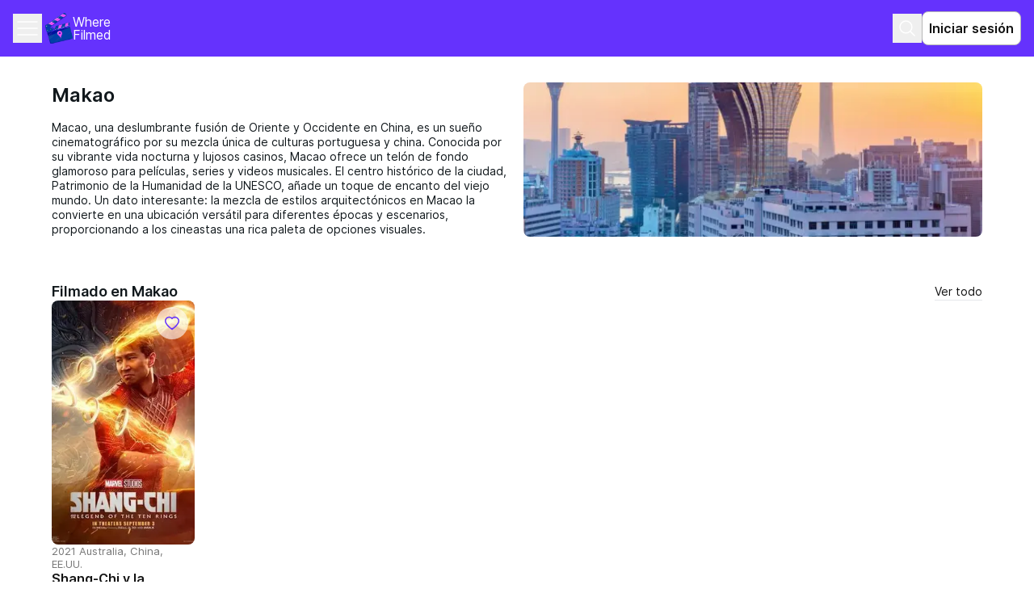

--- FILE ---
content_type: text/html; charset=utf-8
request_url: https://wherefilmed.org/es/city/makao-14/
body_size: 11892
content:
<!DOCTYPE html><html lang="es" class="__variable_19afbe"><head><meta charSet="utf-8"/><meta name="viewport" content="width=device-width, initial-scale=1"/><link rel="preload" as="image" imageSrcSet="/_next/image/?url=http%3A%2F%2Fwherefilmed.org%2Fmedia%2Fgallery%2F%2525Y-%2525m-%2525d%2Fc2e543bae9904022a634d2183f8a3987.webp&amp;w=16&amp;q=75 16w, /_next/image/?url=http%3A%2F%2Fwherefilmed.org%2Fmedia%2Fgallery%2F%2525Y-%2525m-%2525d%2Fc2e543bae9904022a634d2183f8a3987.webp&amp;w=32&amp;q=75 32w, /_next/image/?url=http%3A%2F%2Fwherefilmed.org%2Fmedia%2Fgallery%2F%2525Y-%2525m-%2525d%2Fc2e543bae9904022a634d2183f8a3987.webp&amp;w=48&amp;q=75 48w, /_next/image/?url=http%3A%2F%2Fwherefilmed.org%2Fmedia%2Fgallery%2F%2525Y-%2525m-%2525d%2Fc2e543bae9904022a634d2183f8a3987.webp&amp;w=64&amp;q=75 64w, /_next/image/?url=http%3A%2F%2Fwherefilmed.org%2Fmedia%2Fgallery%2F%2525Y-%2525m-%2525d%2Fc2e543bae9904022a634d2183f8a3987.webp&amp;w=96&amp;q=75 96w, /_next/image/?url=http%3A%2F%2Fwherefilmed.org%2Fmedia%2Fgallery%2F%2525Y-%2525m-%2525d%2Fc2e543bae9904022a634d2183f8a3987.webp&amp;w=128&amp;q=75 128w, /_next/image/?url=http%3A%2F%2Fwherefilmed.org%2Fmedia%2Fgallery%2F%2525Y-%2525m-%2525d%2Fc2e543bae9904022a634d2183f8a3987.webp&amp;w=256&amp;q=75 256w, /_next/image/?url=http%3A%2F%2Fwherefilmed.org%2Fmedia%2Fgallery%2F%2525Y-%2525m-%2525d%2Fc2e543bae9904022a634d2183f8a3987.webp&amp;w=384&amp;q=75 384w, /_next/image/?url=http%3A%2F%2Fwherefilmed.org%2Fmedia%2Fgallery%2F%2525Y-%2525m-%2525d%2Fc2e543bae9904022a634d2183f8a3987.webp&amp;w=640&amp;q=75 640w, /_next/image/?url=http%3A%2F%2Fwherefilmed.org%2Fmedia%2Fgallery%2F%2525Y-%2525m-%2525d%2Fc2e543bae9904022a634d2183f8a3987.webp&amp;w=750&amp;q=75 750w, /_next/image/?url=http%3A%2F%2Fwherefilmed.org%2Fmedia%2Fgallery%2F%2525Y-%2525m-%2525d%2Fc2e543bae9904022a634d2183f8a3987.webp&amp;w=828&amp;q=75 828w, /_next/image/?url=http%3A%2F%2Fwherefilmed.org%2Fmedia%2Fgallery%2F%2525Y-%2525m-%2525d%2Fc2e543bae9904022a634d2183f8a3987.webp&amp;w=1080&amp;q=75 1080w, /_next/image/?url=http%3A%2F%2Fwherefilmed.org%2Fmedia%2Fgallery%2F%2525Y-%2525m-%2525d%2Fc2e543bae9904022a634d2183f8a3987.webp&amp;w=1200&amp;q=75 1200w, /_next/image/?url=http%3A%2F%2Fwherefilmed.org%2Fmedia%2Fgallery%2F%2525Y-%2525m-%2525d%2Fc2e543bae9904022a634d2183f8a3987.webp&amp;w=1920&amp;q=75 1920w, /_next/image/?url=http%3A%2F%2Fwherefilmed.org%2Fmedia%2Fgallery%2F%2525Y-%2525m-%2525d%2Fc2e543bae9904022a634d2183f8a3987.webp&amp;w=2048&amp;q=75 2048w, /_next/image/?url=http%3A%2F%2Fwherefilmed.org%2Fmedia%2Fgallery%2F%2525Y-%2525m-%2525d%2Fc2e543bae9904022a634d2183f8a3987.webp&amp;w=3840&amp;q=75 3840w" imageSizes="(min-width: 1024px) 620px, 320px" fetchPriority="high"/><link rel="preload" as="image" imageSrcSet="/_next/image/?url=https%3A%2F%2Fwherefilmed.org%2Fmedia%2Fcache%2F24%2Fb5%2F24b52560c748da20bb754e98199f732f.jpg&amp;w=16&amp;q=75 16w, /_next/image/?url=https%3A%2F%2Fwherefilmed.org%2Fmedia%2Fcache%2F24%2Fb5%2F24b52560c748da20bb754e98199f732f.jpg&amp;w=32&amp;q=75 32w, /_next/image/?url=https%3A%2F%2Fwherefilmed.org%2Fmedia%2Fcache%2F24%2Fb5%2F24b52560c748da20bb754e98199f732f.jpg&amp;w=48&amp;q=75 48w, /_next/image/?url=https%3A%2F%2Fwherefilmed.org%2Fmedia%2Fcache%2F24%2Fb5%2F24b52560c748da20bb754e98199f732f.jpg&amp;w=64&amp;q=75 64w, /_next/image/?url=https%3A%2F%2Fwherefilmed.org%2Fmedia%2Fcache%2F24%2Fb5%2F24b52560c748da20bb754e98199f732f.jpg&amp;w=96&amp;q=75 96w, /_next/image/?url=https%3A%2F%2Fwherefilmed.org%2Fmedia%2Fcache%2F24%2Fb5%2F24b52560c748da20bb754e98199f732f.jpg&amp;w=128&amp;q=75 128w, /_next/image/?url=https%3A%2F%2Fwherefilmed.org%2Fmedia%2Fcache%2F24%2Fb5%2F24b52560c748da20bb754e98199f732f.jpg&amp;w=256&amp;q=75 256w, /_next/image/?url=https%3A%2F%2Fwherefilmed.org%2Fmedia%2Fcache%2F24%2Fb5%2F24b52560c748da20bb754e98199f732f.jpg&amp;w=384&amp;q=75 384w, /_next/image/?url=https%3A%2F%2Fwherefilmed.org%2Fmedia%2Fcache%2F24%2Fb5%2F24b52560c748da20bb754e98199f732f.jpg&amp;w=640&amp;q=75 640w, /_next/image/?url=https%3A%2F%2Fwherefilmed.org%2Fmedia%2Fcache%2F24%2Fb5%2F24b52560c748da20bb754e98199f732f.jpg&amp;w=750&amp;q=75 750w, /_next/image/?url=https%3A%2F%2Fwherefilmed.org%2Fmedia%2Fcache%2F24%2Fb5%2F24b52560c748da20bb754e98199f732f.jpg&amp;w=828&amp;q=75 828w, /_next/image/?url=https%3A%2F%2Fwherefilmed.org%2Fmedia%2Fcache%2F24%2Fb5%2F24b52560c748da20bb754e98199f732f.jpg&amp;w=1080&amp;q=75 1080w, /_next/image/?url=https%3A%2F%2Fwherefilmed.org%2Fmedia%2Fcache%2F24%2Fb5%2F24b52560c748da20bb754e98199f732f.jpg&amp;w=1200&amp;q=75 1200w, /_next/image/?url=https%3A%2F%2Fwherefilmed.org%2Fmedia%2Fcache%2F24%2Fb5%2F24b52560c748da20bb754e98199f732f.jpg&amp;w=1920&amp;q=75 1920w, /_next/image/?url=https%3A%2F%2Fwherefilmed.org%2Fmedia%2Fcache%2F24%2Fb5%2F24b52560c748da20bb754e98199f732f.jpg&amp;w=2048&amp;q=75 2048w, /_next/image/?url=https%3A%2F%2Fwherefilmed.org%2Fmedia%2Fcache%2F24%2Fb5%2F24b52560c748da20bb754e98199f732f.jpg&amp;w=3840&amp;q=75 3840w" imageSizes="(min-width: 1024px) 196px, 154px" fetchPriority="high"/><link rel="stylesheet" href="/_next/static/css/7e9cc2ba390fd392.css" data-precedence="next"/><link rel="stylesheet" href="/_next/static/css/cfb381e110763770.css" data-precedence="next"/><link rel="stylesheet" href="/_next/static/css/34f7e12d02dab52c.css" data-precedence="next"/><link rel="stylesheet" href="/_next/static/css/79c5c8c3c919dee5.css" data-precedence="next"/><link rel="preload" as="script" fetchPriority="low" href="/_next/static/chunks/webpack-d7d765f9d2a3b1fe.js"/><script src="/_next/static/chunks/fd9d1056-df2fd4a4a2a4e967.js" async=""></script><script src="/_next/static/chunks/2117-8bde0b20352064c5.js" async=""></script><script src="/_next/static/chunks/main-app-5294d1645fe5526e.js" async=""></script><script src="/_next/static/chunks/d0deef33-7ae5944706a0e87c.js" async=""></script><script src="/_next/static/chunks/8212-955545b4f529b832.js" async=""></script><script src="/_next/static/chunks/3798-3bc1a37d41b18204.js" async=""></script><script src="/_next/static/chunks/9384-b79e2fd4ddf37bfe.js" async=""></script><script src="/_next/static/chunks/1380-3a96d85c7e5e60bf.js" async=""></script><script src="/_next/static/chunks/5601-82e6ea82c0f3cc71.js" async=""></script><script src="/_next/static/chunks/9468-c1cbda563b497430.js" async=""></script><script src="/_next/static/chunks/4248-a459940a64814112.js" async=""></script><script src="/_next/static/chunks/4095-9c3b6b682dd89ae1.js" async=""></script><script src="/_next/static/chunks/1595-33ffdc93e98e617d.js" async=""></script><script src="/_next/static/chunks/7147-95594d7648a509de.js" async=""></script><script src="/_next/static/chunks/app/%5Blocale%5D/(root)/page-bb6f9b8ced2b6bf5.js" async=""></script><script src="/_next/static/chunks/app/%5Blocale%5D/(root)/error-0849199d3093b47c.js" async=""></script><script src="/_next/static/chunks/app/%5Blocale%5D/(root)/not-found-292f77dc4629460f.js" async=""></script><script src="/_next/static/chunks/app/%5Blocale%5D/layout-ed646cbdca3bf73a.js" async=""></script><script src="/_next/static/chunks/app/%5Blocale%5D/(root)/city/%5Bslug%5D/page-43eb26e2a00cdd5b.js" async=""></script><script src="/_next/static/chunks/app/%5Blocale%5D/not-found-3f14eba05c6b1ced.js" async=""></script><link rel="preload" href="https://www.googletagmanager.com/gtag/js?id=G-104L1QKHSM" as="script"/><title>Películas, series y clips filmados en Makao (China), Where Filmed</title><meta name="description" content="Descubra más sobre los lugares de filmación de películas en Makao (China) en la plataforma Where Filmed."/><link rel="canonical" href="https://wherefilmed.org/es/city/makao-14/"/><link rel="alternate" hrefLang="ru" href="https://wherefilmed.org/ru/city/makao-14/"/><link rel="alternate" hrefLang="en" href="https://wherefilmed.org/en/city/makao-14/"/><link rel="alternate" hrefLang="es" href="https://wherefilmed.org/es/city/makao-14/"/><link rel="alternate" hrefLang="pt" href="https://wherefilmed.org/pt/city/makao-14/"/><link rel="alternate" hrefLang="de" href="https://wherefilmed.org/de/city/makao-14/"/><link rel="alternate" hrefLang="fr" href="https://wherefilmed.org/fr/city/makao-14/"/><meta property="og:title" content="Películas, series y clips filmados en Makao (China), Where Filmed"/><meta property="og:description" content="Descubra más sobre los lugares de filmación de películas en Makao (China) en la plataforma Where Filmed."/><meta property="og:type" content="website"/><meta name="twitter:card" content="summary"/><meta name="twitter:title" content="Películas, series y clips filmados en Makao (China), Where Filmed"/><meta name="twitter:description" content="Descubra más sobre los lugares de filmación de películas en Makao (China) en la plataforma Where Filmed."/><script src="/_next/static/chunks/polyfills-42372ed130431b0a.js" noModule=""></script></head><body><div data-overlay-container="true"><div class="flex flex-col min-h-screen mx-auto font-sans antialiased"><header class="relative z-[12] bg-accent text-primary-light"><div class="mx-auto max-w-[1440px] w-full p-mob-header flex items-center justify-between"><div class="flex items-center gap-4"><div><button type="button" class="flex justify-center items-center w-[36px] h-[36px] text-primary-light"><svg xmlns="http://www.w3.org/2000/svg" width="24" height="24" fill="none" class="size-0 opacity-0 overflow-hidden pointer-events-none" aria-label="Закрыть выпадающий список с навигацией"><path stroke="currentColor" stroke-linecap="round" stroke-linejoin="round" stroke-width="1.5" d="M18 6 6 18M6 6l12 12"></path></svg><svg xmlns="http://www.w3.org/2000/svg" width="32" height="32" fill="none" class="" aria-label="Открыть выпадающий список с навигацией"><path stroke="currentColor" stroke-linecap="round" stroke-linejoin="round" stroke-width="1.5" d="M4 16h24M4 8h24M4 24h24"></path></svg></button><ul class="absolute z-20 top-[62px] left-0 right-0 bg-accent shadow-[0px_4px_4px_rgba(12,12,13,0.05),_0px_4px_4px_rgba(12,12,13,0.1)] hidden max-w-[1440px] mx-auto"><li class="w-full py-3 px-4 text-xs/[1.4]"><a class="inline-block w-full text-primary-light" href="/map/">Mapa</a></li><li class="w-full py-3 px-4 text-xs/[1.4]"><a class="inline-block w-full text-primary-light" href="/cities/">Ciudades</a></li><li class="w-full py-3 px-4 text-xs/[1.4]"><a class="inline-block w-full text-primary-light" href="/movies/catalogue/">Catálogo</a></li><li class="w-full py-3 px-4 text-xs/[1.4]"><a class="inline-block w-full text-primary-light" href="/blog/">Blog</a></li><li class="w-full py-3 px-4 text-xs/[1.4]"><a class="inline-block w-full text-primary-light" href="/countries/">Países</a></li><li class="w-full py-3 px-4 text-xs/[1.4]"><a class="inline-block w-full text-primary-light" href="/blog/about/">Sobre nosotros</a></li><li class="w-full py-3 px-4 text-xs/[1.4]"><div class="flex flex-col-reverse gap-2 size-full relative text-xxs/[1.3] w-[68px] h-[34px]"><div class="absolute bottom-5 translate-y-[50%] right-3 w-4 h-4 pointer-events-none z-[1]"><svg xmlns="http://www.w3.org/2000/svg" width="22" height="22" fill="#121212" viewBox="0 0 16 16"><path d="m8.047 10.585 3.892-3.814.728.713L8.059 12 3.334 7.37l.716-.702z"></path></svg></div><select name="language" id="language" class="peer text-black flex h-full w-full border px-4 placeholder:text-muted-foreground focus-visible:outline-none disabled:cursor-not-allowed disabled:bg-bg-light disabled:border-btn-disabled disabled:text-btn-disabled invalid:border-tag-error-dark appearance-none text-xs/[1.4] bg-disabled-light border-disabled-light rounded-lg py-[6px] pl-3 pr-7"><option value="ru">ru</option><option value="en">en</option><option value="es" selected="">es</option><option value="pt">pt</option><option value="de">de</option><option value="fr">fr</option></select></div></li></ul></div><a href="/"><div class="flex items-center gap-2 cursor-pointer logo_logo__content__JAl1g text-primary-light w-full max-w-[90px] leading-none"><img alt="Логотип сервиса в виде кино-хлопушки" loading="lazy" width="34" height="38" decoding="async" data-nimg="1" style="color:transparent" src="/_next/static/media/logo.df113624.svg"/><p class="text-xs font-regular whitespace-pre-wrap text-primary-light w-full max-w-[90px] leading-none">Where Filmed</p></div></a></div><div class="flex items-center gap-3"><button type="button" class="flex justify-center items-center w-[36px] h-[36px] text-primary-light"><svg xmlns="http://www.w3.org/2000/svg" width="24" height="24" fill="none" aria-label="Поиск"><path stroke="currentColor" stroke-linecap="square" stroke-linejoin="round" stroke-width="1.5" d="M16.304 16.304 21 21m-3.13-10.565a7.435 7.435 0 1 1-14.87 0 7.435 7.435 0 0 1 14.87 0Z"></path></svg></button><button class="rounded-lg border transition-colors cursor-pointer disabled:bg-disabled-light disabled:border-bg-light disabled:text-text-dark disabled:pointer-events-none outline-none focus-within:outline-2 focus-within:outline-accent p-mob-btn-s bg-primary-light border-btn-disabled hover:bg-disabled-light hover:border-text-medium active:bg-disabled-light active:border-text-medium text-primary-dark p-[8px_12px] font-semibold">Iniciar sesión</button></div></div></header><main class="grow relative mx-auto px-responsive-padding max-w-[1440px] w-full"><div class="flex flex-col mt-[32px] mb-[60px]"><a class="fixed right-5 bottom-28 z-30 flex items-center justify-center w-[48px] h-[48px] rounded-[100px] bg-accent lg:hidden" href="/add-content/"><svg xmlns="http://www.w3.org/2000/svg" width="24" height="24" fill="none" class="w-6 h-6 text-white fill-current"><path fill="currentColor" d="M11 13H5v-2h6V5h2v6h6v2h-6v6h-2z"></path></svg></a><div class="gap-4 mb-4 md:mb-6 style_grid__tWCit"><h1 class="styles_h1__iQI05 style_title__kKgwb">Makao</h1><div class="relative min-w-[320px] min-h-[148px] max-w-[620px] style_image__sBPZn"><img alt="Makao" fetchPriority="high" decoding="async" data-nimg="fill" class="rounded-lg object-cover" style="position:absolute;height:100%;width:100%;left:0;top:0;right:0;bottom:0;color:transparent" sizes="(min-width: 1024px) 620px, 320px" srcSet="/_next/image/?url=http%3A%2F%2Fwherefilmed.org%2Fmedia%2Fgallery%2F%2525Y-%2525m-%2525d%2Fc2e543bae9904022a634d2183f8a3987.webp&amp;w=16&amp;q=75 16w, /_next/image/?url=http%3A%2F%2Fwherefilmed.org%2Fmedia%2Fgallery%2F%2525Y-%2525m-%2525d%2Fc2e543bae9904022a634d2183f8a3987.webp&amp;w=32&amp;q=75 32w, /_next/image/?url=http%3A%2F%2Fwherefilmed.org%2Fmedia%2Fgallery%2F%2525Y-%2525m-%2525d%2Fc2e543bae9904022a634d2183f8a3987.webp&amp;w=48&amp;q=75 48w, /_next/image/?url=http%3A%2F%2Fwherefilmed.org%2Fmedia%2Fgallery%2F%2525Y-%2525m-%2525d%2Fc2e543bae9904022a634d2183f8a3987.webp&amp;w=64&amp;q=75 64w, /_next/image/?url=http%3A%2F%2Fwherefilmed.org%2Fmedia%2Fgallery%2F%2525Y-%2525m-%2525d%2Fc2e543bae9904022a634d2183f8a3987.webp&amp;w=96&amp;q=75 96w, /_next/image/?url=http%3A%2F%2Fwherefilmed.org%2Fmedia%2Fgallery%2F%2525Y-%2525m-%2525d%2Fc2e543bae9904022a634d2183f8a3987.webp&amp;w=128&amp;q=75 128w, /_next/image/?url=http%3A%2F%2Fwherefilmed.org%2Fmedia%2Fgallery%2F%2525Y-%2525m-%2525d%2Fc2e543bae9904022a634d2183f8a3987.webp&amp;w=256&amp;q=75 256w, /_next/image/?url=http%3A%2F%2Fwherefilmed.org%2Fmedia%2Fgallery%2F%2525Y-%2525m-%2525d%2Fc2e543bae9904022a634d2183f8a3987.webp&amp;w=384&amp;q=75 384w, /_next/image/?url=http%3A%2F%2Fwherefilmed.org%2Fmedia%2Fgallery%2F%2525Y-%2525m-%2525d%2Fc2e543bae9904022a634d2183f8a3987.webp&amp;w=640&amp;q=75 640w, /_next/image/?url=http%3A%2F%2Fwherefilmed.org%2Fmedia%2Fgallery%2F%2525Y-%2525m-%2525d%2Fc2e543bae9904022a634d2183f8a3987.webp&amp;w=750&amp;q=75 750w, /_next/image/?url=http%3A%2F%2Fwherefilmed.org%2Fmedia%2Fgallery%2F%2525Y-%2525m-%2525d%2Fc2e543bae9904022a634d2183f8a3987.webp&amp;w=828&amp;q=75 828w, /_next/image/?url=http%3A%2F%2Fwherefilmed.org%2Fmedia%2Fgallery%2F%2525Y-%2525m-%2525d%2Fc2e543bae9904022a634d2183f8a3987.webp&amp;w=1080&amp;q=75 1080w, /_next/image/?url=http%3A%2F%2Fwherefilmed.org%2Fmedia%2Fgallery%2F%2525Y-%2525m-%2525d%2Fc2e543bae9904022a634d2183f8a3987.webp&amp;w=1200&amp;q=75 1200w, /_next/image/?url=http%3A%2F%2Fwherefilmed.org%2Fmedia%2Fgallery%2F%2525Y-%2525m-%2525d%2Fc2e543bae9904022a634d2183f8a3987.webp&amp;w=1920&amp;q=75 1920w, /_next/image/?url=http%3A%2F%2Fwherefilmed.org%2Fmedia%2Fgallery%2F%2525Y-%2525m-%2525d%2Fc2e543bae9904022a634d2183f8a3987.webp&amp;w=2048&amp;q=75 2048w, /_next/image/?url=http%3A%2F%2Fwherefilmed.org%2Fmedia%2Fgallery%2F%2525Y-%2525m-%2525d%2Fc2e543bae9904022a634d2183f8a3987.webp&amp;w=3840&amp;q=75 3840w" src="/_next/image/?url=http%3A%2F%2Fwherefilmed.org%2Fmedia%2Fgallery%2F%2525Y-%2525m-%2525d%2Fc2e543bae9904022a634d2183f8a3987.webp&amp;w=3840&amp;q=75"/></div><div class="flex flex-col gap-4 style_text__XYsQf"><p class="styles_p2__PsELP max-w-[620px] style_text__XYsQf">Macao, una deslumbrante fusión de Oriente y Occidente en China, es un sueño cinematográfico por su mezcla única de culturas portuguesa y china. Conocida por su vibrante vida nocturna y lujosos casinos, Macao ofrece un telón de fondo glamoroso para películas, series y videos musicales. El centro histórico de la ciudad, Patrimonio de la Humanidad de la UNESCO, añade un toque de encanto del viejo mundo. Un dato interesante: la mezcla de estilos arquitectónicos en Macao la convierte en una ubicación versátil para diferentes épocas y escenarios, proporcionando a los cineastas una rica paleta de opciones visuales.</p><address class="flex flex-col gap-1"></address></div></div><div class="flex flex-col gap-3 mt-[32px]"><div class="flex flex-1 justify-between items-center"><h3 class="styles_h3__EIDUc">Filmado en Makao</h3><a class="text-primary-dark border-b border-text-primary text-xxs" href="/es/movies/catalogue/?city=makao-14">Ver todo</a></div><div class="relative size-full w-mob-carousel-width lg:w-full"><div class="overflow-hidden"><div class="flex transition-transform translate-x-[var(--translate-x-size)] ease-out duration-500 gap-[var(--gap-size)]" style="--gap-size:12px;--translate-x-size:0px"><div class="flex-shrink-0 w-[var(--card-width)] lg:w-[clamp(9.688rem,1.3992rem+12.0565vw,12.25rem)]" style="--card-width:155px"><a class="relative flex flex-col gap-y-2 max-w-min-w-media-card lg:max-w-max-w-media-card" href="/shang-chi-and-the-legend-of-the-ten-rings-2021/"><div class="relative max-w-min-w-media-card w-full h-min-h-media-card lg:max-w-max-w-media-card lg:h-max-h-media-card"><button type="button" class="flex justify-center items-center p-[10px] bg-primary-light rounded-3xl bg-opacity-60 text-accent lg:hover:text-btn-hover disabled:text-btn-disabled lg:disabled:hover:text-btn-disabled fill-none lg:hover:fill-btn-hover lg:disabled:hover:fill-none active:fill-accent disabled:active:fill-none absolute top-2 right-2 z-[9]"><svg xmlns="http://www.w3.org/2000/svg" width="20" height="20" fill="none" class="fill-inherit"><path stroke="currentColor" stroke-width="1.5" d="m10 16.667.436.61.002-.001.005-.004.018-.013.066-.048.247-.183a35.723 35.723 0 0 0 3.503-3.012c.957-.943 1.935-2.036 2.679-3.171.734-1.12 1.294-2.366 1.294-3.597s-.497-2.41-1.377-3.276a4.72 4.72 0 0 0-3.31-1.352M10 16.667l-.436.61-.002-.001-.005-.004-.018-.013-.066-.048-.246-.183a35.7 35.7 0 0 1-3.503-3.012c-.958-.943-1.936-2.036-2.68-3.171-.733-1.12-1.292-2.363-1.294-3.592a4.58 4.58 0 0 1 1.012-2.919 4.7 4.7 0 0 1 2.643-1.638A4.73 4.73 0 0 1 8.5 3.06a4.7 4.7 0 0 1 1.507 1.165 4.7 4.7 0 0 1 1.051-.893 4.7 4.7 0 0 1 2.505-.712M10 16.667l-.436.61.436.311.436-.31zM13.563 2.62h.001l-.001.75v-.75Z"></path></svg></button><img alt="Shang-Chi y la leyenda de los diez anillos" fetchPriority="high" decoding="async" data-nimg="fill" class="rounded-lg object-cover" style="position:absolute;height:100%;width:100%;left:0;top:0;right:0;bottom:0;color:transparent" sizes="(min-width: 1024px) 196px, 154px" srcSet="/_next/image/?url=https%3A%2F%2Fwherefilmed.org%2Fmedia%2Fcache%2F24%2Fb5%2F24b52560c748da20bb754e98199f732f.jpg&amp;w=16&amp;q=75 16w, /_next/image/?url=https%3A%2F%2Fwherefilmed.org%2Fmedia%2Fcache%2F24%2Fb5%2F24b52560c748da20bb754e98199f732f.jpg&amp;w=32&amp;q=75 32w, /_next/image/?url=https%3A%2F%2Fwherefilmed.org%2Fmedia%2Fcache%2F24%2Fb5%2F24b52560c748da20bb754e98199f732f.jpg&amp;w=48&amp;q=75 48w, /_next/image/?url=https%3A%2F%2Fwherefilmed.org%2Fmedia%2Fcache%2F24%2Fb5%2F24b52560c748da20bb754e98199f732f.jpg&amp;w=64&amp;q=75 64w, /_next/image/?url=https%3A%2F%2Fwherefilmed.org%2Fmedia%2Fcache%2F24%2Fb5%2F24b52560c748da20bb754e98199f732f.jpg&amp;w=96&amp;q=75 96w, /_next/image/?url=https%3A%2F%2Fwherefilmed.org%2Fmedia%2Fcache%2F24%2Fb5%2F24b52560c748da20bb754e98199f732f.jpg&amp;w=128&amp;q=75 128w, /_next/image/?url=https%3A%2F%2Fwherefilmed.org%2Fmedia%2Fcache%2F24%2Fb5%2F24b52560c748da20bb754e98199f732f.jpg&amp;w=256&amp;q=75 256w, /_next/image/?url=https%3A%2F%2Fwherefilmed.org%2Fmedia%2Fcache%2F24%2Fb5%2F24b52560c748da20bb754e98199f732f.jpg&amp;w=384&amp;q=75 384w, /_next/image/?url=https%3A%2F%2Fwherefilmed.org%2Fmedia%2Fcache%2F24%2Fb5%2F24b52560c748da20bb754e98199f732f.jpg&amp;w=640&amp;q=75 640w, /_next/image/?url=https%3A%2F%2Fwherefilmed.org%2Fmedia%2Fcache%2F24%2Fb5%2F24b52560c748da20bb754e98199f732f.jpg&amp;w=750&amp;q=75 750w, /_next/image/?url=https%3A%2F%2Fwherefilmed.org%2Fmedia%2Fcache%2F24%2Fb5%2F24b52560c748da20bb754e98199f732f.jpg&amp;w=828&amp;q=75 828w, /_next/image/?url=https%3A%2F%2Fwherefilmed.org%2Fmedia%2Fcache%2F24%2Fb5%2F24b52560c748da20bb754e98199f732f.jpg&amp;w=1080&amp;q=75 1080w, /_next/image/?url=https%3A%2F%2Fwherefilmed.org%2Fmedia%2Fcache%2F24%2Fb5%2F24b52560c748da20bb754e98199f732f.jpg&amp;w=1200&amp;q=75 1200w, /_next/image/?url=https%3A%2F%2Fwherefilmed.org%2Fmedia%2Fcache%2F24%2Fb5%2F24b52560c748da20bb754e98199f732f.jpg&amp;w=1920&amp;q=75 1920w, /_next/image/?url=https%3A%2F%2Fwherefilmed.org%2Fmedia%2Fcache%2F24%2Fb5%2F24b52560c748da20bb754e98199f732f.jpg&amp;w=2048&amp;q=75 2048w, /_next/image/?url=https%3A%2F%2Fwherefilmed.org%2Fmedia%2Fcache%2F24%2Fb5%2F24b52560c748da20bb754e98199f732f.jpg&amp;w=3840&amp;q=75 3840w" src="/_next/image/?url=https%3A%2F%2Fwherefilmed.org%2Fmedia%2Fcache%2F24%2Fb5%2F24b52560c748da20bb754e98199f732f.jpg&amp;w=3840&amp;q=75"/></div><div class="flex flex-col gap-y-1 w-full isLocation"><span class="styles_caption__PRPkA text-text-dark break-words">2021 Australia, China, EE.UU.</span><h4 class="styles_h4__7TrNY text-primary-dark break-words">Shang-Chi y la leyenda de los diez anillos</h4></div></a></div></div></div></div></div><div class="flex flex-col gap-3 mt-[32px]"><div class="flex flex-1 justify-between items-center"><h3 class="styles_h3__EIDUc">Lugares</h3><a class="text-primary-dark border-b border-text-primary text-xxs" href="/places/makao-14/">Ver todo</a></div><div class="rounded-lg bg-bg-light px-5 py-4"><p class="styles_p2__PsELP">Aún no se han agregado lugares para esta ubicación. Sé el primero en <a class="hover:text-btn-hover transition-colors active:text-btn-pressed disabled:text-btn-disabled lg:text-xs lg:text-xxs text-accent" href="/add-place/">agregar uno</a>.</p></div></div></div></main><footer class="bg-bg-light text-primary-dark min-h-[310px]"><div class="mx-auto max-w-[1440px] w-full"><div class="flex flex-col p-mob-footer"><ul class="grid grid-cols-2 gap-x-8 gap-y-2 mb-7 text-xxs min-h-[80px]"><li><a class="hover:text-btn-hover transition-colors" href="/map/">Mapa</a></li><li><a class="hover:text-btn-hover transition-colors" href="/cities/">Ciudades</a></li><li><a class="hover:text-btn-hover transition-colors" href="/movies/catalogue/">Catálogo</a></li><li><a class="hover:text-btn-hover transition-colors" href="/blog/">Blog</a></li><li><a class="hover:text-btn-hover transition-colors" href="/countries/">Países</a></li><li><a class="hover:text-btn-hover transition-colors" href="/blog/about/">Sobre nosotros</a></li></ul><div class="flex flex-col gap-x-1 mb-3 text-xxxs"><p class="font-semibold">Contáctenos</p><a class="text-accent hover:text-btn-hover transition-colors active:text-btn-pressed disabled:text-btn-disabled lg:text-xs" href="mailto:mr.anderson@wherefilmed.org">mr.anderson@wherefilmed.org</a></div><div class="justify-items-center grid-cols-3 gap-y-[55px] flex gap-x-3 mb-5 w-[33px] h-[33px]"><a href="https://reddit.com/r/wherefilmed" target="_blank" rel="noopener noreferrer"><img alt="reddit-black" loading="lazy" width="40" height="40" decoding="async" data-nimg="1" class="style_social__icon_img__4YXBw" style="color:transparent" src="/_next/static/media/reddit-black.840b4686.svg"/></a><a href="https://instagram.com/wherefilmed" target="_blank" rel="noopener noreferrer"><img alt="inst-black" loading="lazy" width="40" height="40" decoding="async" data-nimg="1" class="style_social__icon_img__4YXBw" style="color:transparent" src="/_next/static/media/instagram-black.068adb7f.svg"/></a></div><div class="flex items-center cursor-pointer logo_logo__content__JAl1g gap-3 whitespace-pre-line text-xxxs"><img alt="Логотип сервиса в виде кино-хлопушки" loading="lazy" width="34" height="38" decoding="async" data-nimg="1" style="color:transparent" src="/_next/static/media/logo.df113624.svg"/><p class="text-xs font-regular max-w-xs gap-3 whitespace-pre-line text-xxxs">Donde se filmó, 2026
Todos los derechos reservados.</p></div></div></div></footer></div></div><script src="/_next/static/chunks/webpack-d7d765f9d2a3b1fe.js" async=""></script><script>(self.__next_f=self.__next_f||[]).push([0]);self.__next_f.push([2,null])</script><script>self.__next_f.push([1,"1:HL[\"/_next/static/media/0134beded0cf289f.p.woff2\",\"font\",{\"crossOrigin\":\"\",\"type\":\"font/woff2\"}]\n2:HL[\"/_next/static/media/52f7b8a0c7dd3685.p.woff2\",\"font\",{\"crossOrigin\":\"\",\"type\":\"font/woff2\"}]\n3:HL[\"/_next/static/media/8f81026e73be2fbb.p.woff2\",\"font\",{\"crossOrigin\":\"\",\"type\":\"font/woff2\"}]\n4:HL[\"/_next/static/css/7e9cc2ba390fd392.css\",\"style\"]\n5:HL[\"/_next/static/css/cfb381e110763770.css\",\"style\"]\n6:HL[\"/_next/static/css/34f7e12d02dab52c.css\",\"style\"]\n7:HL[\"/_next/static/css/79c5c8c3c919dee5.css\",\"style\"]\n"])</script><script>self.__next_f.push([1,"8:I[12846,[],\"\"]\nb:I[4707,[],\"\"]\ne:I[36423,[],\"\"]\n12:I[61060,[],\"\"]\nc:[\"locale\",\"es\",\"d\"]\nd:[\"slug\",\"makao-14\",\"d\"]\n13:[]\n"])</script><script>self.__next_f.push([1,"0:[\"$\",\"$L8\",null,{\"buildId\":\"pIjbuFKfV3YtUcGf75piP\",\"assetPrefix\":\"\",\"urlParts\":[\"\",\"es\",\"city\",\"makao-14\",\"\"],\"initialTree\":[\"\",{\"children\":[[\"locale\",\"es\",\"d\"],{\"children\":[\"(root)\",{\"children\":[\"city\",{\"children\":[[\"slug\",\"makao-14\",\"d\"],{\"children\":[\"__PAGE__\",{}]}]}]}]},\"$undefined\",\"$undefined\",true]}],\"initialSeedData\":[\"\",{\"children\":[[\"locale\",\"es\",\"d\"],{\"children\":[\"(root)\",{\"children\":[\"city\",{\"children\":[[\"slug\",\"makao-14\",\"d\"],{\"children\":[\"__PAGE__\",{},[[\"$L9\",\"$La\",[[\"$\",\"link\",\"0\",{\"rel\":\"stylesheet\",\"href\":\"/_next/static/css/79c5c8c3c919dee5.css\",\"precedence\":\"next\",\"crossOrigin\":\"$undefined\"}]]],null],null]},[null,[\"$\",\"$Lb\",null,{\"parallelRouterKey\":\"children\",\"segmentPath\":[\"children\",\"$c\",\"children\",\"(root)\",\"children\",\"city\",\"children\",\"$d\",\"children\"],\"error\":\"$undefined\",\"errorStyles\":\"$undefined\",\"errorScripts\":\"$undefined\",\"template\":[\"$\",\"$Le\",null,{}],\"templateStyles\":\"$undefined\",\"templateScripts\":\"$undefined\",\"notFound\":\"$undefined\",\"notFoundStyles\":\"$undefined\"}]],null]},[null,[\"$\",\"$Lb\",null,{\"parallelRouterKey\":\"children\",\"segmentPath\":[\"children\",\"$c\",\"children\",\"(root)\",\"children\",\"city\",\"children\"],\"error\":\"$undefined\",\"errorStyles\":\"$undefined\",\"errorScripts\":\"$undefined\",\"template\":[\"$\",\"$Le\",null,{}],\"templateStyles\":\"$undefined\",\"templateScripts\":\"$undefined\",\"notFound\":\"$undefined\",\"notFoundStyles\":\"$undefined\"}]],null]},[[[[\"$\",\"link\",\"0\",{\"rel\":\"stylesheet\",\"href\":\"/_next/static/css/34f7e12d02dab52c.css\",\"precedence\":\"next\",\"crossOrigin\":\"$undefined\"}]],\"$Lf\"],null],null]},[[[[\"$\",\"link\",\"0\",{\"rel\":\"stylesheet\",\"href\":\"/_next/static/css/7e9cc2ba390fd392.css\",\"precedence\":\"next\",\"crossOrigin\":\"$undefined\"}],[\"$\",\"link\",\"1\",{\"rel\":\"stylesheet\",\"href\":\"/_next/static/css/cfb381e110763770.css\",\"precedence\":\"next\",\"crossOrigin\":\"$undefined\"}]],\"$L10\"],null],null]},[null,[\"$\",\"$Lb\",null,{\"parallelRouterKey\":\"children\",\"segmentPath\":[\"children\"],\"error\":\"$undefined\",\"errorStyles\":\"$undefined\",\"errorScripts\":\"$undefined\",\"template\":[\"$\",\"$Le\",null,{}],\"templateStyles\":\"$undefined\",\"templateScripts\":\"$undefined\",\"notFound\":[[\"$\",\"title\",null,{\"children\":\"404: This page could not be found.\"}],[\"$\",\"div\",null,{\"style\":{\"fontFamily\":\"system-ui,\\\"Segoe UI\\\",Roboto,Helvetica,Arial,sans-serif,\\\"Apple Color Emoji\\\",\\\"Segoe UI Emoji\\\"\",\"height\":\"100vh\",\"textAlign\":\"center\",\"display\":\"flex\",\"flexDirection\":\"column\",\"alignItems\":\"center\",\"justifyContent\":\"center\"},\"children\":[\"$\",\"div\",null,{\"children\":[[\"$\",\"style\",null,{\"dangerouslySetInnerHTML\":{\"__html\":\"body{color:#000;background:#fff;margin:0}.next-error-h1{border-right:1px solid rgba(0,0,0,.3)}@media (prefers-color-scheme:dark){body{color:#fff;background:#000}.next-error-h1{border-right:1px solid rgba(255,255,255,.3)}}\"}}],[\"$\",\"h1\",null,{\"className\":\"next-error-h1\",\"style\":{\"display\":\"inline-block\",\"margin\":\"0 20px 0 0\",\"padding\":\"0 23px 0 0\",\"fontSize\":24,\"fontWeight\":500,\"verticalAlign\":\"top\",\"lineHeight\":\"49px\"},\"children\":\"404\"}],[\"$\",\"div\",null,{\"style\":{\"display\":\"inline-block\"},\"children\":[\"$\",\"h2\",null,{\"style\":{\"fontSize\":14,\"fontWeight\":400,\"lineHeight\":\"49px\",\"margin\":0},\"children\":\"This page could not be found.\"}]}]]}]}]],\"notFoundStyles\":[]}]],null],\"couldBeIntercepted\":false,\"initialHead\":[null,\"$L11\"],\"globalErrorComponent\":\"$12\",\"missingSlots\":\"$W13\"}]\n"])</script><script>self.__next_f.push([1,"14:I[77737,[\"4212\",\"static/chunks/d0deef33-7ae5944706a0e87c.js\",\"8212\",\"static/chunks/8212-955545b4f529b832.js\",\"3798\",\"static/chunks/3798-3bc1a37d41b18204.js\",\"9384\",\"static/chunks/9384-b79e2fd4ddf37bfe.js\",\"1380\",\"static/chunks/1380-3a96d85c7e5e60bf.js\",\"5601\",\"static/chunks/5601-82e6ea82c0f3cc71.js\",\"9468\",\"static/chunks/9468-c1cbda563b497430.js\",\"4248\",\"static/chunks/4248-a459940a64814112.js\",\"4095\",\"static/chunks/4095-9c3b6b682dd89ae1.js\",\"1595\",\"static/chunks/1595-33ffdc93e98e617d.js\",\"7147\",\"static/chunks/7147-95594d7648a509de.js\",\"6289\",\"static/chunks/app/%5Blocale%5D/(root)/page-bb6f9b8ced2b6bf5.js\"],\"HeaderClient\"]\n15:I[15513,[\"8212\",\"static/chunks/8212-955545b4f529b832.js\",\"3798\",\"static/chunks/3798-3bc1a37d41b18204.js\",\"1380\",\"static/chunks/1380-3a96d85c7e5e60bf.js\",\"1595\",\"static/chunks/1595-33ffdc93e98e617d.js\",\"6077\",\"static/chunks/app/%5Blocale%5D/(root)/error-0849199d3093b47c.js\"],\"default\"]\n16:I[72403,[\"7408\",\"static/chunks/app/%5Blocale%5D/(root)/not-found-292f77dc4629460f.js\"],\"default\"]\n17:I[40455,[\"4212\",\"static/chunks/d0deef33-7ae5944706a0e87c.js\",\"8212\",\"static/chunks/8212-955545b4f529b832.js\",\"3798\",\"static/chunks/3798-3bc1a37d41b18204.js\",\"9384\",\"static/chunks/9384-b79e2fd4ddf37bfe.js\",\"1380\",\"static/chunks/1380-3a96d85c7e5e60bf.js\",\"5601\",\"static/chunks/5601-82e6ea82c0f3cc71.js\",\"9468\",\"static/chunks/9468-c1cbda563b497430.js\",\"4248\",\"static/chunks/4248-a459940a64814112.js\",\"4095\",\"static/chunks/4095-9c3b6b682dd89ae1.js\",\"1595\",\"static/chunks/1595-33ffdc93e98e617d.js\",\"7147\",\"static/chunks/7147-95594d7648a509de.js\",\"6289\",\"static/chunks/app/%5Blocale%5D/(root)/page-bb6f9b8ced2b6bf5.js\"],\"FooterClient\"]\n18:I[88003,[\"8212\",\"static/chunks/8212-955545b4f529b832.js\",\"9384\",\"static/chunks/9384-b79e2fd4ddf37bfe.js\",\"9468\",\"static/chunks/9468-c1cbda563b497430.js\",\"4248\",\"static/chunks/4248-a459940a64814112.js\",\"1203\",\"static/chunks/app/%5Blocale%5D/layout-ed646cbdca3bf73a.js\"],\"\"]\n19:I[11880,[\"4212\",\"static/chunks/d0deef33-7ae5944706a0e87c.js\",\"8212\",\"static/chunks/8212-955545b4f529b832.js\",\"379"])</script><script>self.__next_f.push([1,"8\",\"static/chunks/3798-3bc1a37d41b18204.js\",\"9384\",\"static/chunks/9384-b79e2fd4ddf37bfe.js\",\"1380\",\"static/chunks/1380-3a96d85c7e5e60bf.js\",\"5601\",\"static/chunks/5601-82e6ea82c0f3cc71.js\",\"9468\",\"static/chunks/9468-c1cbda563b497430.js\",\"4248\",\"static/chunks/4248-a459940a64814112.js\",\"4095\",\"static/chunks/4095-9c3b6b682dd89ae1.js\",\"1595\",\"static/chunks/1595-33ffdc93e98e617d.js\",\"7147\",\"static/chunks/7147-95594d7648a509de.js\",\"9810\",\"static/chunks/app/%5Blocale%5D/(root)/city/%5Bslug%5D/page-43eb26e2a00cdd5b.js\"],\"HeroUIProvider\"]\n1a:I[68346,[\"6082\",\"static/chunks/app/%5Blocale%5D/not-found-3f14eba05c6b1ced.js\"],\"default\"]\n1b:I[14888,[\"8212\",\"static/chunks/8212-955545b4f529b832.js\",\"9384\",\"static/chunks/9384-b79e2fd4ddf37bfe.js\",\"9468\",\"static/chunks/9468-c1cbda563b497430.js\",\"4248\",\"static/chunks/4248-a459940a64814112.js\",\"1203\",\"static/chunks/app/%5Blocale%5D/layout-ed646cbdca3bf73a.js\"],\"GoogleAnalytics\"]\nf:[[\"$\",\"$L14\",null,{\"urlsWithoutSearch\":[\"/es/\",\"/es/map/\",\"/es/moderation/\",\"/es/search/\"],\"language\":\"es\"}],[\"$\",\"main\",null,{\"className\":\"grow relative mx-auto px-responsive-padding max-w-[1440px] w-full\",\"children\":[\"$\",\"$Lb\",null,{\"parallelRouterKey\":\"children\",\"segmentPath\":[\"children\",\"$c\",\"children\",\"(root)\",\"children\"],\"error\":\"$15\",\"errorStyles\":[],\"errorScripts\":[],\"template\":[\"$\",\"$Le\",null,{}],\"templateStyles\":\"$undefined\",\"templateScripts\":\"$undefined\",\"notFound\":[\"$\",\"$L16\",null,{}],\"notFoundStyles\":[]}]}],[\"$\",\"$L17\",null,{\"language\":\"es\"}]]\n10:[\"$\",\"html\",null,{\"lang\":\"es\",\"className\":\"__variable_19afbe\",\"children\":[[\"$\",\"head\",null,{\"children\":[[\"$\",\"$L18\",null,{\"id\":\"organization-schema\",\"type\":\"application/ld+json\",\"strategy\":\"worker\",\"children\":\"{\\\"@context\\\":\\\"https://schema.org\\\",\\\"@type\\\":\\\"Organization\\\",\\\"name\\\":\\\"WhereFilmed\\\",\\\"url\\\":\\\"https://wherefilmed.org/\\\",\\\"logo\\\":\\\"https://wherefilmed.org/_next/static/media/logo.df113624.svg\\\",\\\"sameAs\\\":[\\\"https://t.me/wherefilmed\\\",\\\"https://vk.com/wherefilmed\\\"]}\"}],[\"$\",\"$L18\",null,{\"id\":\"website-schema\",\"type\":\"application/ld+json\",\"str"])</script><script>self.__next_f.push([1,"ategy\":\"worker\",\"children\":\"{\\\"@context\\\":\\\"https://schema.org\\\",\\\"@type\\\":\\\"WebSite\\\",\\\"name\\\":\\\"WhereFilmed (ES)\\\",\\\"url\\\":\\\"https://wherefilmed.org/es/\\\",\\\"inLanguage\\\":\\\"es\\\",\\\"potentialAction\\\":{\\\"@type\\\":\\\"SearchAction\\\",\\\"target\\\":\\\"https://wherefilmed.org/es/search/?q={search_term_string}\\\",\\\"query-input\\\":\\\"required name=search_term_string\\\"}}\"}]]}],[\"$\",\"body\",null,{\"children\":[[\"$\",\"$L19\",null,{\"children\":[\"$\",\"div\",null,{\"className\":\"flex flex-col min-h-screen mx-auto font-sans antialiased\",\"children\":[\"$\",\"$Lb\",null,{\"parallelRouterKey\":\"children\",\"segmentPath\":[\"children\",\"$c\",\"children\"],\"error\":\"$undefined\",\"errorStyles\":\"$undefined\",\"errorScripts\":\"$undefined\",\"template\":[\"$\",\"$Le\",null,{}],\"templateStyles\":\"$undefined\",\"templateScripts\":\"$undefined\",\"notFound\":[\"$\",\"$L1a\",null,{}],\"notFoundStyles\":[]}]}]}],[\"$\",\"$L1b\",null,{\"gaId\":\"G-104L1QKHSM\"}]]}]]}]\n"])</script><script>self.__next_f.push([1,"11:[[\"$\",\"meta\",\"0\",{\"name\":\"viewport\",\"content\":\"width=device-width, initial-scale=1\"}],[\"$\",\"meta\",\"1\",{\"charSet\":\"utf-8\"}],[\"$\",\"title\",\"2\",{\"children\":\"Películas, series y clips filmados en Makao (China), Where Filmed\"}],[\"$\",\"meta\",\"3\",{\"name\":\"description\",\"content\":\"Descubra más sobre los lugares de filmación de películas en Makao (China) en la plataforma Where Filmed.\"}],[\"$\",\"link\",\"4\",{\"rel\":\"canonical\",\"href\":\"https://wherefilmed.org/es/city/makao-14/\"}],[\"$\",\"link\",\"5\",{\"rel\":\"alternate\",\"hrefLang\":\"ru\",\"href\":\"https://wherefilmed.org/ru/city/makao-14/\"}],[\"$\",\"link\",\"6\",{\"rel\":\"alternate\",\"hrefLang\":\"en\",\"href\":\"https://wherefilmed.org/en/city/makao-14/\"}],[\"$\",\"link\",\"7\",{\"rel\":\"alternate\",\"hrefLang\":\"es\",\"href\":\"https://wherefilmed.org/es/city/makao-14/\"}],[\"$\",\"link\",\"8\",{\"rel\":\"alternate\",\"hrefLang\":\"pt\",\"href\":\"https://wherefilmed.org/pt/city/makao-14/\"}],[\"$\",\"link\",\"9\",{\"rel\":\"alternate\",\"hrefLang\":\"de\",\"href\":\"https://wherefilmed.org/de/city/makao-14/\"}],[\"$\",\"link\",\"10\",{\"rel\":\"alternate\",\"hrefLang\":\"fr\",\"href\":\"https://wherefilmed.org/fr/city/makao-14/\"}],[\"$\",\"meta\",\"11\",{\"property\":\"og:title\",\"content\":\"Películas, series y clips filmados en Makao (China), Where Filmed\"}],[\"$\",\"meta\",\"12\",{\"property\":\"og:description\",\"content\":\"Descubra más sobre los lugares de filmación de películas en Makao (China) en la plataforma Where Filmed.\"}],[\"$\",\"meta\",\"13\",{\"property\":\"og:type\",\"content\":\"website\"}],[\"$\",\"meta\",\"14\",{\"name\":\"twitter:card\",\"content\":\"summary\"}],[\"$\",\"meta\",\"15\",{\"name\":\"twitter:title\",\"content\":\"Películas, series y clips filmados en Makao (China), Where Filmed\"}],[\"$\",\"meta\",\"16\",{\"name\":\"twitter:description\",\"content\":\"Descubra más sobre los lugares de filmación de películas en Makao (China) en la plataforma Where Filmed.\"}]]\n9:null\n"])</script><script>self.__next_f.push([1,"1c:I[72972,[\"4212\",\"static/chunks/d0deef33-7ae5944706a0e87c.js\",\"8212\",\"static/chunks/8212-955545b4f529b832.js\",\"3798\",\"static/chunks/3798-3bc1a37d41b18204.js\",\"9384\",\"static/chunks/9384-b79e2fd4ddf37bfe.js\",\"1380\",\"static/chunks/1380-3a96d85c7e5e60bf.js\",\"5601\",\"static/chunks/5601-82e6ea82c0f3cc71.js\",\"9468\",\"static/chunks/9468-c1cbda563b497430.js\",\"4248\",\"static/chunks/4248-a459940a64814112.js\",\"4095\",\"static/chunks/4095-9c3b6b682dd89ae1.js\",\"1595\",\"static/chunks/1595-33ffdc93e98e617d.js\",\"7147\",\"static/chunks/7147-95594d7648a509de.js\",\"9810\",\"static/chunks/app/%5Blocale%5D/(root)/city/%5Bslug%5D/page-43eb26e2a00cdd5b.js\"],\"\"]\n1d:I[65878,[\"4212\",\"static/chunks/d0deef33-7ae5944706a0e87c.js\",\"8212\",\"static/chunks/8212-955545b4f529b832.js\",\"3798\",\"static/chunks/3798-3bc1a37d41b18204.js\",\"9384\",\"static/chunks/9384-b79e2fd4ddf37bfe.js\",\"1380\",\"static/chunks/1380-3a96d85c7e5e60bf.js\",\"5601\",\"static/chunks/5601-82e6ea82c0f3cc71.js\",\"9468\",\"static/chunks/9468-c1cbda563b497430.js\",\"4248\",\"static/chunks/4248-a459940a64814112.js\",\"4095\",\"static/chunks/4095-9c3b6b682dd89ae1.js\",\"1595\",\"static/chunks/1595-33ffdc93e98e617d.js\",\"7147\",\"static/chunks/7147-95594d7648a509de.js\",\"9810\",\"static/chunks/app/%5Blocale%5D/(root)/city/%5Bslug%5D/page-43eb26e2a00cdd5b.js\"],\"Image\"]\n1e:I[71113,[\"4212\",\"static/chunks/d0deef33-7ae5944706a0e87c.js\",\"8212\",\"static/chunks/8212-955545b4f529b832.js\",\"3798\",\"static/chunks/3798-3bc1a37d41b18204.js\",\"9384\",\"static/chunks/9384-b79e2fd4ddf37bfe.js\",\"1380\",\"static/chunks/1380-3a96d85c7e5e60bf.js\",\"5601\",\"static/chunks/5601-82e6ea82c0f3cc71.js\",\"9468\",\"static/chunks/9468-c1cbda563b497430.js\",\"4248\",\"static/chunks/4248-a459940a64814112.js\",\"4095\",\"static/chunks/4095-9c3b6b682dd89ae1.js\",\"1595\",\"static/chunks/1595-33ffdc93e98e617d.js\",\"7147\",\"static/chunks/7147-95594d7648a509de.js\",\"9810\",\"static/chunks/app/%5Blocale%5D/(root)/city/%5Bslug%5D/page-43eb26e2a00cdd5b.js\"],\"ShowAllButtonWithTranslation\"]\n1f:I[71717,[\"4212\",\"static/chunks/d0deef33-7ae5944706a0e87c.js\",\"8212\",\"static/chunks/8212-955545b4f529b"])</script><script>self.__next_f.push([1,"832.js\",\"3798\",\"static/chunks/3798-3bc1a37d41b18204.js\",\"9384\",\"static/chunks/9384-b79e2fd4ddf37bfe.js\",\"1380\",\"static/chunks/1380-3a96d85c7e5e60bf.js\",\"5601\",\"static/chunks/5601-82e6ea82c0f3cc71.js\",\"9468\",\"static/chunks/9468-c1cbda563b497430.js\",\"4248\",\"static/chunks/4248-a459940a64814112.js\",\"4095\",\"static/chunks/4095-9c3b6b682dd89ae1.js\",\"1595\",\"static/chunks/1595-33ffdc93e98e617d.js\",\"7147\",\"static/chunks/7147-95594d7648a509de.js\",\"9810\",\"static/chunks/app/%5Blocale%5D/(root)/city/%5Bslug%5D/page-43eb26e2a00cdd5b.js\"],\"Carousel\"]\n20:I[88532,[\"4212\",\"static/chunks/d0deef33-7ae5944706a0e87c.js\",\"8212\",\"static/chunks/8212-955545b4f529b832.js\",\"3798\",\"static/chunks/3798-3bc1a37d41b18204.js\",\"9384\",\"static/chunks/9384-b79e2fd4ddf37bfe.js\",\"1380\",\"static/chunks/1380-3a96d85c7e5e60bf.js\",\"5601\",\"static/chunks/5601-82e6ea82c0f3cc71.js\",\"9468\",\"static/chunks/9468-c1cbda563b497430.js\",\"4248\",\"static/chunks/4248-a459940a64814112.js\",\"4095\",\"static/chunks/4095-9c3b6b682dd89ae1.js\",\"1595\",\"static/chunks/1595-33ffdc93e98e617d.js\",\"7147\",\"static/chunks/7147-95594d7648a509de.js\",\"9810\",\"static/chunks/app/%5Blocale%5D/(root)/city/%5Bslug%5D/page-43eb26e2a00cdd5b.js\"],\"PureMediaCardClient\"]\n"])</script><script>self.__next_f.push([1,"a:[\"$\",\"div\",null,{\"className\":\"flex flex-col mt-[32px] mb-[60px]\",\"children\":[[\"$\",\"$L1c\",null,{\"href\":\"/add-content\",\"className\":\"fixed right-5 bottom-28 z-30 flex items-center justify-center w-[48px] h-[48px] rounded-[100px] bg-accent lg:hidden\",\"children\":[\"$\",\"svg\",null,{\"xmlns\":\"http://www.w3.org/2000/svg\",\"width\":24,\"height\":24,\"fill\":\"none\",\"className\":\"w-6 h-6 text-white fill-current\",\"children\":[\"$\",\"path\",null,{\"fill\":\"currentColor\",\"d\":\"M11 13H5v-2h6V5h2v6h6v2h-6v6h-2z\"}]}]}],[[\"$\",\"div\",null,{\"className\":\"gap-4 mb-4 md:mb-6 style_grid__tWCit\",\"children\":[[\"$\",\"h1\",null,{\"className\":\"styles_h1__iQI05 style_title__kKgwb\",\"children\":\"Makao\"}],[\"$\",\"div\",null,{\"className\":\"relative min-w-[320px] min-h-[148px] max-w-[620px] style_image__sBPZn\",\"children\":[\"$\",\"$L1d\",null,{\"fill\":true,\"sizes\":\"(min-width: 1024px) 620px, 320px\",\"src\":\"http://wherefilmed.org/media/gallery/%25Y-%25m-%25d/c2e543bae9904022a634d2183f8a3987.webp\",\"alt\":\"Makao\",\"className\":\"rounded-lg object-cover\",\"priority\":true}]}],[\"$\",\"div\",null,{\"className\":\"flex flex-col gap-4 style_text__XYsQf\",\"children\":[[\"$\",\"p\",null,{\"className\":\"styles_p2__PsELP max-w-[620px] style_text__XYsQf\",\"children\":\"Macao, una deslumbrante fusión de Oriente y Occidente en China, es un sueño cinematográfico por su mezcla única de culturas portuguesa y china. Conocida por su vibrante vida nocturna y lujosos casinos, Macao ofrece un telón de fondo glamoroso para películas, series y videos musicales. El centro histórico de la ciudad, Patrimonio de la Humanidad de la UNESCO, añade un toque de encanto del viejo mundo. Un dato interesante: la mezcla de estilos arquitectónicos en Macao la convierte en una ubicación versátil para diferentes épocas y escenarios, proporcionando a los cineastas una rica paleta de opciones visuales.\"}],[\"$\",\"address\",null,{\"className\":\"flex flex-col gap-1\",\"children\":[\"$undefined\",\"$undefined\"]}]]}]]}],\"$undefined\"],false,[\"$\",\"div\",null,{\"className\":\"flex flex-col gap-3 mt-[32px]\",\"children\":[[\"$\",\"div\",null,{\"className\":\"flex flex-1 justify-between items-center\",\"children\":[[\"$\",\"h3\",null,{\"className\":\"styles_h3__EIDUc\",\"children\":\"Filmado en Makao\"}],[\"$\",\"$L1e\",null,{\"link\":\"/es/movies/catalogue/?city=makao-14\"}]]}],[\"$\",\"$L1f\",null,{\"className\":\"w-mob-carousel-width lg:w-full\",\"componentClassName\":\"lg:w-[clamp(9.688rem,1.3992rem+12.0565vw,12.25rem)]\",\"withArrows\":true,\"isLocation\":false,\"components\":[[\"$\",\"$L20\",\"0\",{\"slug\":\"shang-chi-and-the-legend-of-the-ten-rings-2021\",\"link\":\"/shang-chi-and-the-legend-of-the-ten-rings-2021\",\"type\":\"film\",\"showLike\":\"$undefined\",\"isLiked\":false,\"img\":\"https://wherefilmed.org/media/cache/24/b5/24b52560c748da20bb754e98199f732f.jpg\",\"description\":\"2021 Australia, China, EE.UU.\",\"title\":\"Shang-Chi y la leyenda de los diez anillos\"}]]}]]}],[\"$\",\"div\",null,{\"className\":\"flex flex-col gap-3 mt-[32px]\",\"children\":[[\"$\",\"div\",null,{\"className\":\"flex flex-1 justify-between items-center\",\"children\":[[\"$\",\"h3\",null,{\"className\":\"styles_h3__EIDUc\",\"children\":\"Lugares\"}],[\"$\",\"$L1e\",null,{\"link\":\"/places/makao-14\"}]]}],[\"$\",\"div\",null,{\"className\":\"rounded-lg bg-bg-light px-5 py-4\",\"children\":[[\"$\",\"p\",null,{\"className\":\"styles_p2__PsELP\",\"children\":[\"Aún no se han agregado lugares para esta ubicación. Sé el primero en \",[\"$\",\"$L1c\",null,{\"href\":\"/add-place\",\"className\":\"hover:text-btn-hover transition-colors active:text-btn-pressed disabled:text-btn-disabled lg:text-xs lg:text-xxs text-accent\",\"target\":\"$undefined\",\"children\":[\"agregar uno\"]}],\".\"]}]]}]]}]]}]\n"])</script></body></html>

--- FILE ---
content_type: text/css; charset=UTF-8
request_url: https://wherefilmed.org/_next/static/css/7e9cc2ba390fd392.css
body_size: 576
content:
@font-face{font-family:__inter_19afbe;src:url(/_next/static/media/52f7b8a0c7dd3685.p.woff2) format("woff2");font-display:swap;font-weight:400;font-style:normal}@font-face{font-family:__inter_19afbe;src:url(/_next/static/media/0134beded0cf289f.p.woff2) format("woff2");font-display:swap;font-weight:600;font-style:normal}@font-face{font-family:__inter_19afbe;src:url(/_next/static/media/8f81026e73be2fbb.p.woff2) format("woff2");font-display:swap;font-weight:700;font-style:normal}.__className_19afbe{font-family:__inter_19afbe}.__variable_19afbe{--font-inter:"__inter_19afbe"}

--- FILE ---
content_type: application/javascript; charset=UTF-8
request_url: https://wherefilmed.org/_next/static/chunks/4430-3a37e025aeffa768.js
body_size: 422303
content:
(self.webpackChunk_N_E=self.webpackChunk_N_E||[]).push([[4430],{81417:function(A,i,e){"use strict";e.d(i,{z:function(){return o}});var t,r=e(57437);e(2265);var d=e(16236),g=e(29501),s=e(94746);function n(){return(n=Object.assign?Object.assign.bind():function(A){for(var i=1;i<arguments.length;i++){var e=arguments[i];for(var t in e)({}).hasOwnProperty.call(e,t)&&(A[t]=e[t])}return A}).apply(null,arguments)}var B=function(A){return s.createElement("svg",n({xmlns:"http://www.w3.org/2000/svg",width:24,height:24,fill:"none"},A),t||(t=s.createElement("path",{fill:"#121212",d:"m11.93 10.123-5.838 5.721L5 14.774 11.912 8 19 14.947 17.926 16z"})))},a=e(78846),E=e(97147),I=e(75594),c=e(46497),l=e(66389);function o(A){var i,e,t,s,n,o,w,D,R,Q,u,C,f,v;let{type:x,language:O,countriesList:p,genreList:P,locationFields:j,onSubmit:b,onDraftButtonClick:H,isValidForm:m,errors:F,posterFileData:S,filesErrors:M,setFilesErrors:N,isLocationExpanded:X,toggleLocationSection:L,addLocation:k,serverDraftError:z,serverPendingError:K,onCloseModal:h,isModalDraftOpen:U,isModalPendingOpen:G,draftData:W}=A,{files:Y,filesErrors:J,handleFiles:V,onDeleteButtonClick:q}=S,Z=J||!Y||Y&&0===Y.length||M,{register:T,handleSubmit:y,control:_}=(0,g.Gc)(),{t:$}=(0,l.$)(O,["add-movie","drafts-page"]);function AA(A){let i;switch(A){case c.j1.MOVIE:i=0;break;case c.j1.SERIAL:i=1;break;case c.j1.CLIP:i=2;break;default:i=0}return i}return(0,r.jsxs)(r.Fragment,{children:[(0,r.jsx)(d.ID,{className:"mt-4 mb-[7px] pt-2"}),(0,r.jsxs)("div",{className:"flex flex-col gap-2",children:[(0,r.jsx)(d.ZT,{variant:"h2",children:W?"".concat($("drafts-page:movieDraft")," ").concat(W.title):$("mainTitleFilm.".concat(AA(x)))}),(0,r.jsx)(d.ZT,{variant:"caption",className:"text-text-dark",children:$("subFilm.".concat(AA(x)))})]}),(0,r.jsxs)("form",{onSubmit:y(b),className:"flex flex-col gap-6 mt-5",children:[(0,r.jsxs)("div",{className:"flex flex-col gap-7",children:[(0,r.jsxs)("div",{className:"flex flex-col gap-5",children:[(0,r.jsxs)("div",{className:"flex flex-col gap-6",children:[(0,r.jsxs)("div",{children:[(0,r.jsx)(d.II,{...T("title"),label:$("descriptionTitle.".concat(AA(x))),placeholder:$("FilmTitle"),error:(null===(i=F.title)||void 0===i?void 0:i.message)?{message:null!==(D=F.title.message)&&void 0!==D?D:$("errors.FilmTitle")}:null}),(0,r.jsx)(d.Kx,{...T("original_lang_title"),label:"",placeholder:$("origFilmTitle"),error:(null===(e=F.original_lang_title)||void 0===e?void 0:e.message)?{message:null!==(R=F.original_lang_title.message)&&void 0!==R?R:$("errors.origFilmTitle")}:null})]}),(0,r.jsx)(d.II,{...T("year"),label:$("yearTitle"),placeholder:"",error:(null===(t=F.year)||void 0===t?void 0:t.message)?{message:null!==(Q=F.year.message)&&void 0!==Q?Q:$("errors.year")}:null}),(0,r.jsx)(g.Qr,{name:"genres",control:_,render:A=>{let{field:{name:i,value:e,onChange:t},fieldState:{invalid:d,error:g}}=A;return(0,r.jsx)(E.NU,{name:i,selectedKeys:e,onChange:A=>{t(A.target.value.split(","))},items:P,selectionMode:"multiple",label:$("genreTitle"),isInvalid:d,errorMessage:null==g?void 0:g.message})}}),(0,r.jsx)(d.II,{...T("mdb_link"),label:$("linkTitle"),placeholder:$("imbdLink"),error:(null===(s=F.mdb_link)||void 0===s?void 0:s.message)?{message:null!==(u=F.mdb_link.message)&&void 0!==u?u:$("errors.imbdLink")}:null}),(0,r.jsx)(d.II,{...T("trailer"),label:$("trailerTitle"),placeholder:$("trailerLink"),error:(null===(n=F.trailer)||void 0===n?void 0:n.message)?{message:null!==(C=F.trailer.message)&&void 0!==C?C:$("errors.trailerLink")}:null})]}),(0,r.jsx)(d.S2,{...T("image"),files:Y,handleFiles:V,filesErrors:J,label:$("posterTitle"),variant:"poster",error:(null===(o=F.image)||void 0===o?void 0:o.message)?{message:null!==(f=F.image.message)&&void 0!==f?f:$("errors.poster")}:null,onDeleteButtonClick:q})]}),(0,r.jsxs)("div",{className:"flex flex-col gap-6",children:[(0,r.jsx)(g.Qr,{name:"countries",control:_,render:A=>{let{field:{name:i,value:e,onChange:t},fieldState:{invalid:d,error:g}}=A;return(0,r.jsx)(E.NU,{name:i,selectedKeys:e,onChange:A=>{t(A.target.value.split(","))},items:p,selectionMode:"multiple",label:$("countries"),isInvalid:d,errorMessage:null==g?void 0:g.message})}}),(0,r.jsx)(d.Kx,{...T("description"),label:$("shootingTitle"),placeholder:$("descriptionCountries.".concat(AA(x))),error:(null===(w=F.description)||void 0===w?void 0:w.message)?{message:null!==(v=F.description.message)&&void 0!==v?v:$("errors.descriptionCountries")}:null}),(0,r.jsx)(d.ZT,{variant:"caption",className:"text-text-dark mt-1",children:$("shootingDescription.".concat(AA(x)))})]})]}),(0,r.jsxs)("div",{className:"flex flex-col",children:[(0,r.jsxs)("div",{onClick:L,className:"flex gap-x-1 items-center cursor-pointer",children:[(0,r.jsx)(d.ZT,{variant:"h2",children:$("mainTitleLocation")}),X?(0,r.jsx)(B,{width:"24px",height:"24px"}):(0,r.jsx)(a.default,{width:"24px",height:"24px"})]}),X&&(0,r.jsxs)("div",{children:[j.map((A,i)=>{var e,t;return(0,r.jsx)(I.AV,{language:O,setFilesErrors:N,formName:"locations.".concat(i,".value."),errorsFormMoviePage:null==F?void 0:null===(t=F.locations)||void 0===t?void 0:null===(e=t[i])||void 0===e?void 0:e.value,isInMoviePage:!0},A.id)}),(0,r.jsx)(d.zx,{onClick:k,type:"button",color:"outline",icon:"add",fullWidth:!0,className:"mt-6",children:$("addButtonLabel")})]})]}),(z||K)&&(0,r.jsx)(d.ZT,{variant:"caption",className:"text-tag-error-dark text-center",children:z||K}),(0,r.jsx)(E.pE,{isToModerationDisabled:!m||Z,language:O,onDraftButtonClick:H,isDraft:!!W})]}),(0,r.jsx)(E.TQ,{isOpen:U||G,draft:U,onCloseButton:h})]})}},24430:function(A,i,e){"use strict";e.d(i,{Z1:function(){return AB},DZ:function(){return AD},bk:function(){return m},bn:function(){return S},XM:function(){return Ar},l:function(){return H},j6:function(){return T},qx:function(){return h},AY:function(){return _},xd:function(){return j},FH:function(){return Ae},Ue:function(){return K},Lu:function(){return L},Y2:function(){return U},RM:function(){return M},mH:function(){return J},Ee:function(){return As},Sb:function(){return Ac},Go:function(){return $},Ui:function(){return y},Sj:function(){return z},uU:function(){return Aw},uR:function(){return Al},s4:function(){return An},u:function(){return Ao},AW:function(){return f}});var t,r,d,g,s,n,B,a,E,I,c,l=e(57437),o=e(16236),w=e(94746);function D(){return(D=Object.assign?Object.assign.bind():function(A){for(var i=1;i<arguments.length;i++){var e=arguments[i];for(var t in e)({}).hasOwnProperty.call(e,t)&&(A[t]=e[t])}return A}).apply(null,arguments)}var R=function(A){return w.createElement("svg",D({xmlns:"http://www.w3.org/2000/svg",xmlnsXlink:"http://www.w3.org/1999/xlink",width:192,height:192,fill:"none"},A),t||(t=w.createElement("path",{fill:"url(#no-places-image_svg__a)",d:"M0 0h192v192H0z"})),r||(r=w.createElement("defs",null,w.createElement("pattern",{id:"no-places-image_svg__a",width:1,height:1,patternContentUnits:"objectBoundingBox"},w.createElement("use",{xlinkHref:"#no-places-image_svg__b",transform:"scale(.00098)"})),w.createElement("image",{xlinkHref:"[data-uri]",id:"no-places-image_svg__b",width:1024,height:1024}))))},Q=e(17648),u=e(66389),C=e(97147);function f(A){let{language:i,places:e,handleSortValue:t,sortValue:r,onInfoBlockButtonClick:d,onLoadMore:g,itemsShown:s,totalItems:n,isAllItemsShown:B}=A,{t:a}=(0,u.$)(i,"travel-wishlist"),{sortPlacesOptions:E}=(0,Q.Df)(i);return(0,l.jsxs)(l.Fragment,{children:[(0,l.jsx)(o.ID,{className:"mt-4 mb-[7px] pt-2"}),(0,l.jsx)(o.ZT,{variant:"h1",className:"".concat(e&&"mb-2"," ").concat(!e&&"mb-[48px]"),children:a("mainTitle")}),e.length>0?(0,l.jsxs)(l.Fragment,{children:[(0,l.jsx)("div",{className:"flex justify-end mb-6",children:(0,l.jsx)(o.Ph,{options:E.map(A=>A.option),values:E.map(A=>A.value),value:r,onChange:t})}),(0,l.jsx)(C.aV,{className:"mb-14",items:e,href:"/place"}),(0,l.jsx)(C._g,{className:"mt-5 mb-5",onLoadMore:g,totalAmount:n,itemsShown:s,isAllItemsShown:B})]}):(0,l.jsx)(o.U8,{icon:(0,l.jsx)(R,{width:192,height:192}),title:a("noPlacesTitle"),description:a("noPlacesText"),buttonContent:a("noPlacesButton"),onButtonClick:d})]})}function v(){return(v=Object.assign?Object.assign.bind():function(A){for(var i=1;i<arguments.length;i++){var e=arguments[i];for(var t in e)({}).hasOwnProperty.call(e,t)&&(A[t]=e[t])}return A}).apply(null,arguments)}var x=function(A){return w.createElement("svg",v({xmlns:"http://www.w3.org/2000/svg",xmlnsXlink:"http://www.w3.org/1999/xlink",width:192,height:192,fill:"none"},A),d||(d=w.createElement("path",{fill:"url(#no-drafts-image_svg__a)",d:"M0 0h192v192H0z"})),g||(g=w.createElement("defs",null,w.createElement("pattern",{id:"no-drafts-image_svg__a",width:1,height:1,patternContentUnits:"objectBoundingBox"},w.createElement("use",{xlinkHref:"#no-drafts-image_svg__b",transform:"scale(.00098)"})),w.createElement("image",{xlinkHref:"[data-uri]",id:"no-drafts-image_svg__b",width:1024,height:1024}))))},O=e(29501),p=e(2265),P=e(46497);function j(A){let{language:i,isCalendarActive:e=!1,setIsCalendarActive:t,drafts:r,onLoadMore:d,itemsShown:g,totalItems:s,isAllItemsShown:n,onEditButtonClick:B,onTrashButtonClick:a,onTypeSelectChange:E,onCategorySelectChange:I,error:c,isLoading:w,onButtonClick:D}=A,{register:R}=(0,O.cI)(),[C,f]=(0,p.useState)(!1),[v,j]=(0,p.useState)(),b=()=>f(!1),{t:H}=(0,u.$)(i,["drafts-page","common"]),{sortDraftsOptions:m,sortCategoriesOptions:F}=(0,Q.Df)(i);return(0,l.jsxs)(l.Fragment,{children:[(0,l.jsx)(o.HS,{}),(0,l.jsx)(o.ID,{className:"mt-4 mb-[7px] pt-2"}),(0,l.jsxs)("div",{className:"flex items-center justify-between ".concat(r&&"mb-5"," ").concat(!r&&"mb-[40px]"),children:[(0,l.jsx)(o.ZT,{variant:"h1",children:H("mainTitle")}),(0,l.jsx)(o.Qu,{isActive:e,onClick:t,"aria-label":"Открыть календарь"})]}),w?(0,l.jsx)(o.p9,{}):c?(0,l.jsx)(o.ZT,{variant:"p1",children:c}):(0,l.jsxs)(l.Fragment,{children:[(0,l.jsxs)("div",{className:"flex items-center justify-between gap-2 mb-6",children:[(0,l.jsx)(o.Ph,{...R("type",{onChange:A=>E(A)}),options:m.map(A=>A.label)||[],values:m.map(A=>A.value)||[]}),(0,l.jsx)(o.Ph,{...R("category",{onChange:A=>I(A)}),options:F.map(A=>A.label)||[],values:F.map(A=>A.value)||[]})]}),r&&0!==r.length?r&&r.length>0&&(0,l.jsxs)("div",{className:"flex flex-col mb-[82px]",children:[(0,l.jsx)("ul",{className:"flex flex-col gap-5 mb-5",children:r.map(A=>(0,l.jsx)("li",{children:(0,l.jsx)(o.uW,{item:A,onTrashButtonClick:i=>{i.stopPropagation(),j("".concat(P.Db.get(A.category),"-").concat(A.contentId)),f(!0)},onEditButtonClick:B,onClick:B})},A.id))}),(0,l.jsxs)("div",{className:"flex justify-between items-center",children:[(0,l.jsx)(o.ZT,{variant:"caption",className:"text-text-medium",children:H("common:shownItemsText",{itemsShown:g,totalItems:s})}),!n&&(0,l.jsx)(o.zx,{size:"small",color:"secondary",className:"border-none",onClick:d,children:H("common:showMoreText")})]}),0===r.length&&(0,l.jsx)(o.ZT,{variant:"h2",children:H("noDraftsTitle")}),C&&(0,l.jsxs)(o.u_,{onClose:b,modalClassName:"w-full max-w-[304px] bg-primary-light p-[15px_10px]",children:[(0,l.jsx)(o.ZT,{className:"mb-3",children:H("removeDraftText")}),(0,l.jsxs)("div",{className:"flex gap-3",children:[(0,l.jsx)(o.zx,{fullWidth:!0,onClick:()=>{a&&v&&a(v),b()},type:"button",children:H("removeDraftButton")}),(0,l.jsx)(o.zx,{fullWidth:!0,onClick:b,color:"outline",type:"button",children:H("cancelButton")})]})]}),(0,l.jsx)(o.zx,{className:"hidden w-full max-w-[320px] self-center mt-12 lg:block",onClick:D,children:H("noDraftsButton")})]}):(0,l.jsx)(o.U8,{title:H("noDraftsTitle"),description:H("noDraftsText"),icon:(0,l.jsx)(x,{}),buttonContent:H("noDraftsButton"),onButtonClick:D})]})]})}var b=e(75594);function H(A){var i,e,t,r,d,g,s,n;let{language:B,onSubmit:a,errors:E,serverDraftError:I,serverPendingError:c,filesData:w,isValidForm:D,onDraftButtonClick:R,onCloseModal:Q,isModalDraftOpen:f,isModalPendingOpen:v,draftData:x}=A,{files:p,filesErrors:j,handleFiles:H,onDeleteButtonClick:m}=w,{register:F,handleSubmit:S,control:M}=(0,O.Gc)(),{t:N}=(0,u.$)(B,["add-place","drafts-page"]);return(0,l.jsxs)(l.Fragment,{children:[(0,l.jsx)(o.ID,{className:"mt-4 mb-[7px] pt-2"}),(0,l.jsx)(o.ZT,{variant:"h2",className:"mb-5",children:x?"".concat(N("drafts-page:placeDraft")," ").concat(x.title):N("mainTitle")}),(0,l.jsxs)("form",{onSubmit:S(a),className:"flex flex-col gap-6",children:[(0,l.jsx)(O.Qr,{name:"country",control:M,render:A=>{var i;let{field:{name:e,onChange:t},fieldState:{invalid:r}}=A;return(0,l.jsx)(b.j_,{name:e,placeholder:N("country"),setFormValue:t,isInvalid:r,errorMessage:null===(i=E.country)||void 0===i?void 0:i.message,type:P.j1.COUNTRY,language:B})}}),(0,l.jsx)(O.Qr,{name:"city",control:M,render:A=>{var i;let{field:{name:e,onChange:t},fieldState:{invalid:r}}=A;return(0,l.jsx)(b.j_,{name:e,placeholder:N("city"),setFormValue:t,isInvalid:r,errorMessage:null===(i=E.city)||void 0===i?void 0:i.message,type:P.j1.CITY,language:B,selectedItem:x?{label:(null==x?void 0:x.city)["title_".concat(B)],id:(null==x?void 0:x.city).id.toString()}:void 0})}}),(0,l.jsx)(o.II,{...F("title"),placeholder:N("place"),error:(null===(i=E.title)||void 0===i?void 0:i.message)?{message:null!==(d=E.title.message)&&void 0!==d?d:N("errors.place")}:null}),(0,l.jsx)(o.II,{...F("place_rod"),placeholder:N("placeName"),error:(null===(e=E.place_rod)||void 0===e?void 0:e.message)?{message:null!==(g=E.place_rod.message)&&void 0!==g?g:N("errors.placeName")}:null}),(0,l.jsxs)("div",{className:"flex flex-col gap-3",children:[(0,l.jsx)(o.Kx,{...F("place_description"),label:N("descriptionTitle"),placeholder:"....",error:(null===(t=E.place_description)||void 0===t?void 0:t.message)?{message:null!==(s=E.place_description.message)&&void 0!==s?s:N("errors.placeDescription")}:null}),(0,l.jsx)(o.ZT,{variant:"caption",className:"text-text-dark",children:N("placeDescription")})]}),(0,l.jsxs)("div",{className:"flex flex-col gap-3",children:[(0,l.jsx)(o.S2,{...F("photosPlace"),files:p||[],handleFiles:H,filesErrors:j,label:N("photoTitle"),variant:"location",error:(null===(r=E.photosPlace)||void 0===r?void 0:r.message)?{message:null!==(n=E.photosPlace.message)&&void 0!==n?n:N("errors.photosPlace")}:null,onDeleteButtonClick:m}),(0,l.jsx)(o.ZT,{variant:"caption",className:"text-text-dark",children:N("photoDescription")})]}),(I||c)&&(0,l.jsx)(o.ZT,{variant:"caption",className:"text-tag-error-dark text-center",children:I||c}),(0,l.jsx)(C.pE,{isToModerationDisabled:!D||j||!p||p&&0===p.length,language:B,onDraftButtonClick:R,isDraft:!!x})]}),(0,l.jsx)(C.TQ,{isOpen:f||v,draft:f,onCloseButton:Q})]})}function m(A){var i,e,t,r,d,g,s,n;let{language:B,onSubmit:a,errors:E,serverDraftError:I,serverPendingError:c,filesData:w,isValidForm:D,onDraftButtonClick:R,onCloseModal:Q,isModalDraftOpen:f,isModalPendingOpen:v,draftData:x}=A,{files:p,filesErrors:j,handleFiles:H,onDeleteButtonClick:m}=w,{register:F,handleSubmit:S,control:M}=(0,O.Gc)(),{t:N}=(0,u.$)(B,["add-city","drafts-page"]);return(0,l.jsxs)(l.Fragment,{children:[(0,l.jsx)(o.ID,{className:"mt-4 mb-[7px] pt-2"}),(0,l.jsx)(o.ZT,{variant:"h2",className:"mb-5",children:x?"".concat(N("drafts-page:cityDraft")," ").concat(x.title):N("mainTitle")}),(0,l.jsxs)("form",{onSubmit:S(a),className:"flex flex-col gap-6",children:[(0,l.jsx)(O.Qr,{name:"country",control:M,render:A=>{let{field:{name:i,onChange:e},fieldState:{invalid:t,error:r}}=A;return(0,l.jsx)(b.j_,{name:i,placeholder:N("country"),setFormValue:e,isInvalid:t,errorMessage:null==r?void 0:r.message,type:P.j1.COUNTRY,language:B,selectedItem:x?{label:(null==x?void 0:x.country)["title_".concat(B)],id:(null==x?void 0:x.country).id.toString()}:void 0})}}),(0,l.jsx)(o.II,{...F("title"),placeholder:N("title"),error:(null===(i=E.title)||void 0===i?void 0:i.message)?{message:null!==(d=E.title.message)&&void 0!==d?d:N("errors.title")}:null}),(0,l.jsx)(o.II,{...F("city_rod"),placeholder:N("cityNameRod"),error:(null===(e=E.city_rod)||void 0===e?void 0:e.message)?{message:null!==(g=E.city_rod.message)&&void 0!==g?g:N("errors.cityNameRod")}:null}),(0,l.jsxs)("div",{className:"flex flex-col gap-3",children:[(0,l.jsx)(o.Kx,{...F("city_description"),label:N("cityDescription"),placeholder:"....",error:(null===(t=E.city_description)||void 0===t?void 0:t.message)?{message:null!==(s=E.city_description.message)&&void 0!==s?s:N("errors.cityDescription")}:null}),(0,l.jsx)(o.ZT,{variant:"caption",className:"text-text-dark",children:N("cityDescriptionNote")})]}),(0,l.jsxs)("div",{className:"flex flex-col gap-3",children:[(0,l.jsx)(o.S2,{...F("image"),files:p||[],handleFiles:H,filesErrors:j,label:N("image"),variant:"location",error:(null===(r=E.image)||void 0===r?void 0:r.message)?{message:null!==(n=E.image.message)&&void 0!==n?n:N("errors.image")}:null,onDeleteButtonClick:m}),(0,l.jsx)(o.ZT,{variant:"caption",className:"text-text-dark",children:N("imageDescription")})]}),(I||c)&&(0,l.jsx)(o.ZT,{variant:"caption",className:"text-tag-error-dark text-center",children:I||c}),(0,l.jsx)(C.pE,{isToModerationDisabled:!D||j||!p||p&&0===p.length,language:B,onDraftButtonClick:R,isDraft:!!x})]}),(0,l.jsx)(C.TQ,{isOpen:f||v,draft:f,onCloseButton:Q})]})}var F=e(66110);function S(A){let{language:i}=A,[e,t]=(0,p.useState)(!0),{t:r}=(0,u.$)(i,"add-content-page"),d=(0,Q.nj)(i);return(0,l.jsxs)(l.Fragment,{children:[(0,l.jsx)(o.ID,{className:"mt-4 mb-[7px] pt-2"}),(0,l.jsx)(o.ZT,{variant:"h2",className:"mb-6",children:r("mainTitle")}),e&&(0,l.jsxs)(o.QM,{closeButton:!0,onCloseButtonClick:()=>t(!1),className:"mb-7",children:[(0,l.jsx)(o.ZT,{variant:"h4",className:"mb-3",children:r("bannerTitle")}),(0,l.jsx)(F.cC,{t:r,i18nKey:"bannerContent",components:{p:(0,l.jsx)(o.ZT,{variant:"p2",className:"leading-[1.4] mb-1"})}})]}),(0,l.jsx)("section",{className:"flex flex-col gap-4 mb-[60px]",children:d.map(A=>(0,l.jsx)(o.K1,{subtitle:A.title,description:A.description,href:A.href},A.href))})]})}function M(A){let{onBackButtonClick:i,movie:e,isMovieLiked:t,locations:r,onLikeMovieButtonClick:d,onLikeLocationButtonClick:g,onEditButtonClick:s,aboutMediaError:n,aboutLocationError:B,language:a,t:E}=A;return(0,l.jsxs)("div",{className:"relative pb-[59px]",children:[(0,l.jsx)(o.ID,{onBackButtonClick:i,className:"mb-[7px]"}),(0,l.jsx)(p.Suspense,{fallback:null,children:(0,l.jsx)(o.HS,{})}),n?(0,l.jsx)(o.ZT,{variant:"p1",children:n}):(0,l.jsx)(C.fR,{onLikeIconClick:d,isLiked:t,wrapperClassName:"mb-mob-section-offset",poster:e.image,...e,genres:e.genres.map(A=>({name:A["genre_name_".concat(a)],slug:A.slug})),countries:e.countries.map(A=>({name:A["title_".concat(a)],slug:A.slug})),language:a}),(0,l.jsx)("div",{className:"width-without-padding p-mob-description bg-accent-light mb-mob-section-offset",children:(0,l.jsx)(o.ZT,{variant:"p2",className:"tracking-[-0.14px]",children:E("edit")})}),r&&(0,l.jsxs)("section",{children:[(0,l.jsx)(o.ZT,{variant:"h2",className:"pb-[7px] border-b border-b-bg-light mb-4",children:E("locationsTitle")}),(0,l.jsx)("ul",{className:"flex flex-col gap-7",children:r.map(A=>{var i,t;return(0,l.jsx)("li",{children:B?(0,l.jsx)(o.ZT,{variant:"p1",children:n}):(0,l.jsx)(C.KE,{movie_title:e.title,onLikeLocationButton:g,onEditButtonClick:s,...A,city:A.city&&{name:A.city["title_".concat(a)],slug:null===(i=A.city)||void 0===i?void 0:i.slug},place:A.place&&{name:A.place["title_".concat(a)],slug:null===(t=A.place)||void 0===t?void 0:t.slug}})},A.id)})})]})]})}var N=e(5413);e(46550),e(28230),e(41846),e(33145),e(27648),e(50156);var X=e(95413);let L=A=>{let{register:i,onSubmit:e,errors:t,isValid:r,handleTogglePassword:d,isPasswordHidden:g,formError:s,isSubmitting:n,t:B}=A;return(0,l.jsxs)(l.Fragment,{children:[(0,l.jsx)(o.ZT,{className:"text-center",variant:"h2",children:B("loginPage.title")}),(0,l.jsxs)("form",{className:"flex flex-col gap-4",onSubmit:e,noValidate:!0,children:[(0,l.jsx)(o.II,{placeholder:B("loginPage.emailPlaceholder"),type:"email",...i("emailOrLogin"),error:t.emailOrLogin?{message:t.emailOrLogin.message||B("errors.requiredEmailOrLogin")}:null}),(0,l.jsx)(o.II,{placeholder:B("loginPage.passwordPlaceholder"),type:g?"password":"text",...i("password"),error:t.password?{message:t.password.message||B("errors.requiredPassword")}:null,Icon:(0,l.jsx)(X.tE,{onClick:d,isStrikeThrough:g,"aria-label":B(g?"loginPage.showPassword":"loginPage.hidePassword"),role:"button"})}),s&&(0,l.jsx)(o.ZT,{className:"text-red-500 text-center",variant:"caption",children:s}),(0,l.jsx)(o.hh,{href:"/forgot-password",className:"self-start !text-xxs",children:B("loginPage.forgotPassword")}),(0,l.jsx)(o.zx,{disabled:!r||n,type:"submit",children:B(n?"loginPage.loggingIn":"loginPage.loginButton")})]}),(0,l.jsxs)(o.ZT,{className:"text-center py-4",variant:"p2",children:[B("loginPage.noAccount")," ",(0,l.jsx)(o.hh,{href:"/register",className:"lg:text-xxs",children:B("loginPage.register")})]})]})};var k=e(99376);let z=A=>{let{register:i,onSubmit:e,errors:t,isValid:r,handleTogglePassword:d,handleTogglePasswordConfirm:g,isPasswordHidden:s,isPasswordConfirmHidden:n,formError:B,isSubmitting:a,isSubmitted:E,t:I}=A,c=(0,k.useRouter)();return E?(0,l.jsxs)(l.Fragment,{children:[(0,l.jsx)(o.ZT,{className:"text-center",variant:"h2",children:I("confirmEmailTitle")}),(0,l.jsx)(o.ZT,{className:"text-center text-text-dark",variant:"p1",children:I("confirmEmailMessage")}),(0,l.jsx)(o.zx,{onClick:()=>c.push("/"),size:"small",children:I("confirmEmailButton")})]}):(0,l.jsxs)(l.Fragment,{children:[(0,l.jsx)(o.ZT,{className:"text-center",variant:"h2",children:I("title")}),(0,l.jsxs)("form",{className:"flex flex-col gap-4",onSubmit:e,noValidate:!0,children:[(0,l.jsx)(o.II,{placeholder:I("login"),...i("login"),error:t.login?{message:t.login.message||I("errorLogin")}:null}),(0,l.jsx)(o.II,{placeholder:I("email"),type:"email",...i("email"),error:t.email?{message:t.email.message||I("errorEmail")}:null}),(0,l.jsx)(o.II,{placeholder:I("password"),type:s?"password":"text",...i("password"),error:t.password?{message:t.password.message||I("errorPassword")}:null,Icon:(0,l.jsx)(X.tE,{onClick:d,isStrikeThrough:s,role:"button"})}),(0,l.jsx)(o.II,{placeholder:I("repeatPassword"),type:n?"password":"text",...i("confirmPassword"),error:t.confirmPassword?{message:t.confirmPassword.message||I("errorMismatchedPasswords")}:null,Icon:(0,l.jsx)(X.tE,{onClick:g,isStrikeThrough:n,"aria-label":I(s?"showpwd":"hidepwd"),role:"button"})}),B&&(0,l.jsx)(o.ZT,{className:"text-red-500 text-center",variant:"caption",children:B}),(0,l.jsx)(o.zx,{type:"submit",disabled:!r||a,children:a?"".concat(I("title"),"..."):"".concat(I("toRegister"))}),(0,l.jsxs)(o.ZT,{variant:"caption",children:[I("pushingButton"),(0,l.jsx)(o.hh,{href:"/terms",className:"text-accent lg:text-xxxs",children:I("politics")})]})]}),(0,l.jsxs)(o.ZT,{className:"text-center py-4",variant:"p2",children:[I("hasAccount"),(0,l.jsx)(o.hh,{href:"/login",className:"lg:text-xxs",children:I("enter")})]})]})},K=A=>{let{register:i,errors:e,isValid:t,onSubmit:r,formError:d,isSubmitting:g,isSubmitted:s,cooldown:n,handleResend:B,t:a}=A;return(0,l.jsxs)(l.Fragment,{children:[(0,l.jsx)(o.ZT,{className:"text-center",variant:"h2",children:a("title.passwordRecovery")}),s?(0,l.jsx)("div",{className:"text-center",children:n>0?(0,l.jsxs)(o.ZT,{variant:"caption",children:[a("repeatedRequest"),(0,l.jsxs)("strong",{children:[n,a("seconds")]})]}):(0,l.jsx)(o.zx,{onClick:B,children:a("buttons.resend")})}):(0,l.jsxs)("form",{className:"flex flex-col gap-4",onSubmit:r,noValidate:!0,children:[(0,l.jsx)(o.ZT,{className:"text-center text-text-dark",variant:"caption",children:a("instructions.enterEmail")}),(0,l.jsx)(o.II,{placeholder:a("placeholders.email"),type:"email",...i("email"),error:e.email?{message:e.email.message||a("errors.genericError")}:null}),d&&(0,l.jsx)(o.ZT,{className:"text-red-500 text-center",variant:"caption",children:d}),(0,l.jsx)(o.zx,{disabled:!t||g,type:"submit",children:a(g?"buttons.sending":"buttons.send")})]}),(0,l.jsxs)(o.ZT,{className:"text-center py-4",variant:"p2",children:[a("instructions.rememberPassword")," ",(0,l.jsx)(o.hh,{href:"/login",className:"lg:text-xxs",children:a("links.login")})]})]})},h=A=>{let{register:i,onSubmit:e,errors:t,isValid:r,handleTogglePassword:d,handleTogglePasswordConfirm:g,isPasswordHidden:s,isPasswordConfirmHidden:n,formError:B,isSubmitting:a,t:E}=A;return(0,l.jsxs)(l.Fragment,{children:[(0,l.jsx)(o.ZT,{className:"text-center",variant:"h2",children:E("title.newPassword")}),(0,l.jsxs)("form",{className:"flex flex-col gap-4",onSubmit:e,noValidate:!0,children:[(0,l.jsx)(o.II,{placeholder:E("placeholders.newPassword"),type:s?"password":"text",...i("new_password"),error:t.new_password?{message:t.new_password.message||E("errors.passwordError")}:null,Icon:(0,l.jsx)(X.tE,{onClick:d,isStrikeThrough:s,"aria-label":s?"Показать пароль":"Скрыть пароль",role:"button"})}),(0,l.jsx)(o.II,{placeholder:E("placeholders.confirmNewPassword"),type:n?"password":"text",...i("re_new_password"),error:t.re_new_password?{message:t.re_new_password.message||E("errors.passwordsDoNotMatch")}:null,Icon:(0,l.jsx)(X.tE,{onClick:g,isStrikeThrough:n,"aria-label":E(s?"aria.showPassword":"aria.hidePassword"),role:"button"})}),B&&(0,l.jsx)(o.ZT,{className:"text-red-500 text-center",variant:"caption",children:B}),(0,l.jsx)(o.zx,{type:"submit",disabled:!r||a,children:E(a?"buttons.saving":"buttons.save")})]})]})},U=A=>{let{language:i,className:e,mapRef:t,setMapLoaded:r,markersLoading:d,mapHandlers:g,mapData:s,locationsMarkers:n,searchQuery:B,notFound:a,handleSearchChange:E,handleSearchSubmit:I,handleSearchButtonClick:c,zoom:w}=A,{t:D}=(0,u.$)(i,"map-page");return(0,l.jsxs)("div",{className:(0,N.cn)("relative flex flex-col items-center mb-[60px]",e),children:[(0,l.jsx)(o.ID,{className:"self-start"}),(0,l.jsx)(o.ZT,{variant:"h2",className:"mb-6",children:D("closedPlaces")}),(0,l.jsxs)("div",{className:"mt-4 mb-4 w-full max-w-2xl",children:[(0,l.jsxs)("div",{className:"relative flex items-center gap-2 bg-white p-2 rounded-lg shadow-md border border-purple-500",children:[(0,l.jsx)("input",{type:"text",placeholder:D("searchPlaceholder"),className:"w-full p-2 border-none focus:outline-none text-gray-800 placeholder-gray-500",value:B,onChange:E,onKeyDown:I}),(0,l.jsx)("button",{type:"button",className:"px-4 py-2 bg-accent text-white rounded",onClick:c,children:D("searchButton")})]}),a&&(0,l.jsx)("p",{className:"text-red-500 mt-2",children:D("notFound")})]}),(0,l.jsx)("div",{className:"mob-map-position lg:w-full lg:px-0 w-full",children:(0,l.jsxs)("div",{className:"relative w-full h-[460px] rounded-xl",children:[s&&(0,l.jsx)(o.LJ,{mapData:s,mapHandlers:g,mapRef:t,setMapLoaded:r,markers:n,zoom:w}),(0,l.jsx)("div",{className:(0,N.cn)("absolute justify-center justify-items-center top-0 left-0 z-10 w-full h-full rounded-xl bg-opacity-10 bg-black hidden",d&&"flex"),children:(0,l.jsx)(o.p9,{})})]})})]})};function G(){return(G=Object.assign?Object.assign.bind():function(A){for(var i=1;i<arguments.length;i++){var e=arguments[i];for(var t in e)({}).hasOwnProperty.call(e,t)&&(A[t]=e[t])}return A}).apply(null,arguments)}var W=function(A){return w.createElement("svg",G({xmlns:"http://www.w3.org/2000/svg",xmlnsXlink:"http://www.w3.org/1999/xlink",width:192,height:192,fill:"none"},A),s||(s=w.createElement("path",{fill:"url(#popcorn_svg__a)",d:"M0 0h192v192H0z"})),n||(n=w.createElement("defs",null,w.createElement("pattern",{id:"popcorn_svg__a",width:1,height:1,patternContentUnits:"objectBoundingBox"},w.createElement("use",{xlinkHref:"#popcorn_svg__b",transform:"scale(.00098)"})),w.createElement("image",{xlinkHref:"[data-uri]",id:"popcorn_svg__b",width:1024,height:1024}))))},Y=e(75631);function J(A){var i,e;let{contentData:t,onLoadMore:r,itemsShown:d,totalItems:g,isCalendarActive:s,setIsCalendarActive:n,isAllItemsShown:B,isLoading:a,error:E,language:I,currentTabIndex:c,selectedCategory:w,selectedEditType:D,onCategoryChange:R,onEditTypeChange:C,onCardClick:f,onNextPage:v,onPrevPage:x,currentPage:O,hasNextPage:p}=A,{t:j}=(0,u.$)(I,["moderation","common"]),{moderationTabs:H}=(0,Q.JR)(I),{sortCategoriesOptions:m,sortDraftsOptions:F}=(0,Q.Df)(I);return(0,l.jsxs)("div",{className:"flex flex-col items-center max-w-[800px] mx-auto",children:[(0,l.jsxs)("div",{className:"flex flex-col gap-4 pt-8 pb-4 mb-3 w-full",children:[(0,l.jsxs)("div",{className:"flex items-center justify-between",children:[(0,l.jsx)(o.ZT,{variant:"h1",children:j("title")}),(0,l.jsx)(o.Qu,{isActive:s,onClick:n,"aria-label":"Переключить календарь"})]}),(0,l.jsx)(o.nj,{tabs:H,currentTabIndex:c}),(0,l.jsx)(b.w9,{language:I}),(0,l.jsxs)("div",{className:"flex gap-2",children:[(0,l.jsx)(o.Ph,{options:F.map(A=>A.label)||[],value:(null===(i=F.find(A=>A.value===D.type))||void 0===i?void 0:i.label)||"",onChange:A=>{let i=F.find(i=>i.label===A.target.value);C({type:(null==i?void 0:i.value)||Y.M.ADDED})}}),(0,l.jsx)(o.Ph,{options:m.map(A=>A.label)||[],value:(null===(e=m.find(A=>A.value===w.type))||void 0===e?void 0:e.label)||"",onChange:A=>{let i=m.find(i=>i.label===A.target.value);R({type:(null==i?void 0:i.value)||P.j1.ALL})}})]})]}),a?(0,l.jsx)(o.p9,{}):E?(0,l.jsx)(o.ZT,{variant:"p1",children:j("errorText")}):0===t.length?(0,l.jsx)(o.U8,{title:j("allReviewed"),description:j("timeToRest"),icon:(0,l.jsx)(W,{})}):(0,l.jsxs)("div",{className:"flex flex-col gap-5 mb-16 w-full",children:[(0,l.jsx)("div",{className:"flex flex-col justify-center gap-4",children:t.map((A,i)=>(0,l.jsx)(o.uW,{item:A,onClick:f},"".concat(A.title,"-").concat(i)))}),(0,l.jsxs)("div",{className:"flex justify-between items-center",children:[(0,l.jsx)(o.ZT,{variant:"caption",className:"text-text-medium",children:j("common:shownItemsText",{itemsShown:d,totalItems:g})}),!B&&(0,l.jsx)(o.zx,{size:"small",color:"secondary",className:"border-none",onClick:r,children:j("common:showMoreText")}),B&&(0,l.jsxs)("div",{className:"flex gap-2",children:[O>1&&(0,l.jsx)(o.zx,{size:"small",color:"secondary",onClick:x,children:j("common:prevPage")}),p&&(0,l.jsx)(o.zx,{size:"small",color:"secondary",onClick:v,children:j("common:nextPage")})]})]})]})]})}var V=e(90162);function q(){return(q=Object.assign?Object.assign.bind():function(A){for(var i=1;i<arguments.length;i++){var e=arguments[i];for(var t in e)({}).hasOwnProperty.call(e,t)&&(A[t]=e[t])}return A}).apply(null,arguments)}var Z=function(A){return w.createElement("svg",q({xmlns:"http://www.w3.org/2000/svg",width:24,height:24,fill:"none"},A),B||(B=w.createElement("path",{stroke:"currentColor",strokeLinecap:"round",strokeLinejoin:"round",strokeWidth:1.3,d:"M3 7h3m0 0c0-.932 0-1.398.152-1.765a2 2 0 0 1 1.083-1.083C7.602 4 8.068 4 9 4s1.398 0 1.765.152a2 2 0 0 1 1.083 1.083C12 5.602 12 6.068 12 7s0 1.398-.152 1.765a2 2 0 0 1-1.083 1.083C10.398 10 9.932 10 9 10s-1.398 0-1.765-.152a2 2 0 0 1-1.083-1.083C6 8.398 6 7.932 6 7M3 17h6m9 0h3m-3 0c0-.932 0-1.398-.152-1.765a2 2 0 0 0-1.083-1.083C16.398 14 15.932 14 15 14s-1.398 0-1.765.152a2 2 0 0 0-1.083 1.083C12 15.602 12 16.068 12 17s0 1.398.152 1.765a2 2 0 0 0 1.083 1.083C13.602 20 14.068 20 15 20s1.398 0 1.765-.152a2 2 0 0 0 1.083-1.083C18 18.398 18 17.932 18 17M15 7h6"})))};function T(A){let{movies:i,onLoadMore:e,itemsShown:t,totalItems:r,isAllItemsShown:d,sortOptions:g,sortValue:s,currentTabIndex:n,language:B,handleSortValue:a,handleOpenFilters:E,isFilterModalOpen:I,handleCloseFilters:c,filtersAmount:w,onTabClick:D,changeQueryParams:R}=A,{t:Q}=(0,u.$)(B,["catalog-page","common"]),{catalogTabs:f}=(0,V.J)(B);return(0,l.jsxs)(l.Fragment,{children:[(0,l.jsxs)("div",{className:"mt-8 mb-[54px]",children:[(0,l.jsx)(o.HS,{}),(0,l.jsxs)("div",{className:"flex flex-col gap-3 mb-7",children:[(0,l.jsxs)("div",{className:"flex flex-col gap-4",children:[(0,l.jsx)(o.ZT,{variant:"h1",children:Q("title")}),(0,l.jsx)(o.nj,{className:"self-center w-full",tabs:f,currentTabIndex:n,onTabClick:D,withRouter:!1})]}),(0,l.jsxs)("div",{className:"flex flex-row justify-between",children:[(0,l.jsxs)("div",{onClick:E,className:(0,N.cn)("flex flex-row gap-1 items-center self-center h-[23px] cursor-pointer",w&&"text-accent"),children:[(0,l.jsx)(Z,{width:16,height:16,viewBox:"0 0 24 24",className:(0,N.cn)(w&&"text-accent")}),(0,l.jsx)(o.ZT,{variant:"caption",children:Q("filterTitle")}),w>0&&(0,l.jsx)("span",{className:"text-xxxxs self-start",children:w})]}),(0,l.jsx)(o.Ph,{className:"w-[190px]",selectClassName:"text-xxxs/[1.2] text-right border-none",options:g.map(A=>A.option),values:g.map(A=>A.value),value:s,onChange:a})]})]}),(0,l.jsx)(b.KH,{moviesData:i}),(0,l.jsxs)("div",{className:"flex justify-between items-center mt-5",children:[(0,l.jsx)(o.ZT,{variant:"caption",className:"text-text-medium",children:Q("common:shownItemsText",{itemsShown:r<t?r:t,totalItems:r})}),!d&&(0,l.jsx)(o.zx,{size:"small",color:"secondary",className:"border-none",onClick:e,children:Q("common:showMoreText")})]})]}),I&&(0,l.jsx)(C.Dd,{language:B,onClose:c,changeQueryParams:R})]})}function y(A){var i;let{register:e,errors:t,isValid:r,onSubmit:d,isSubmitting:g,handleAvatarUpload:s,handleCoverUpload:n,avatarURL:B,coverFile:a,formError:E,isModerator:I,onDeleteButtonClick:c,t:w}=A;return(0,l.jsxs)("form",{onSubmit:d,className:"flex flex-col items-center pt-9 pb-[103px] w-full max-w-2xl mx-auto",children:[(0,l.jsx)(o.ZT,{variant:"h1",className:"self-start mb-8 w-full text-left",children:w("title")}),(0,l.jsxs)("div",{className:"flex flex-col gap-6 w-full",children:[(0,l.jsx)(o.$0,{title:w("addAvatar"),children:(0,l.jsx)(o.S2,{variant:"avatar",handleFiles:s,avatarURL:B||"",isModerator:I})}),(0,l.jsx)(o.$0,{title:w("generalData"),children:(0,l.jsxs)("div",{className:"flex flex-col gap-4 pb-5",children:[(0,l.jsx)(o.II,{label:w("name"),placeholder:w("enterName"),...e("username"),error:t.username?{message:(null===(i=t.username)||void 0===i?void 0:i.message)||"Error"}:null}),(0,l.jsx)(o.II,{label:w("email"),placeholder:w("enterEmail"),type:"email",...e("email"),error:t.email?{message:t.email.message||"Error"}:null,readOnly:!0})]})}),(0,l.jsx)(o.$0,{title:w("addCover"),children:(0,l.jsx)(o.S2,{variant:"cover",handleFiles:n,files:a?[a]:[],onDeleteButtonClick:c})}),E&&(0,l.jsx)(o.ZT,{className:"text-red-500 text-center",variant:"caption",children:E}),(0,l.jsx)(o.zx,{disabled:!r||g,type:"submit",className:"self-center max-w-80 w-full",children:g?"".concat(w("saving"),"..."):w("toSave")})]})]})}e(81417);let _=A=>{let{className:i,items:e,title:t,cardHref:r,language:d,onLoadMore:g,itemsShown:s,totalItems:n,isAllItemsShown:B,isLoading:a,error:E,onSortChange:I,t:c}=A,{sortCitiesOptions:w}=(0,Q.Df)(d);return(0,l.jsxs)("div",{className:(0,N.cn)("mb-[60px] mt-[35px]",i),children:[(0,l.jsxs)("div",{className:"flex justify-between items-center mb-4",children:[(0,l.jsx)(o.ZT,{variant:"h1",children:t}),(0,l.jsx)(o.Ph,{className:"w-[190px]",selectClassName:"text-xxxs/[1.2] text-right border-none",options:w.map(A=>A.option),values:w.map(A=>A.value),onChange:A=>I(A.target.value)})]}),(0,l.jsx)(C.aV,{items:e,href:r,type:"location"}),(0,l.jsxs)("div",{className:"flex justify-between items-center mt-5",children:[(0,l.jsx)(o.ZT,{variant:"caption",className:"text-text-medium",children:c("common:shownItemsText",{itemsShown:s,totalItems:n})}),!B&&(0,l.jsx)(o.zx,{size:"small",color:"secondary",className:"border-none",onClick:g,children:a?(0,l.jsx)(o.p9,{}):E?(0,l.jsx)(o.ZT,{variant:"p1",children:E}):c("common:showMoreText")})]})]})};e(1152),e(28914);let $=A=>{let{className:i,items:e,title:t,href:r,tag:d,onLoadMore:g,itemsShown:s,totalItems:n,isAllItemsShown:B,isLoading:a,error:E,t:I}=A;return(0,l.jsxs)("div",{className:(0,N.cn)("flex flex-col mb-[60px] mt-[35px]",i),children:[(0,l.jsxs)("div",{className:"flex gap-2 mb-4",children:[(0,l.jsx)(o.ZT,{variant:"h1",children:t}),d&&(0,l.jsx)(o.Vp,{tags:[d],isClickable:!1})]}),a?(0,l.jsx)(o.p9,{}):E?(0,l.jsx)(o.ZT,{variant:"p1",children:E}):(0,l.jsxs)(l.Fragment,{children:[(0,l.jsx)(C.aV,{items:e,href:r}),(0,l.jsxs)("div",{className:"flex justify-between items-center mt-5",children:[(0,l.jsx)(o.ZT,{variant:"caption",className:"text-text-medium",children:I("common:shownItemsText",{itemsShown:s,totalItems:n})}),!B&&(0,l.jsx)(o.zx,{size:"small",color:"secondary",className:"border-none",onClick:g,children:I("common:showMoreText")})]})]})]})};function AA(){return(AA=Object.assign?Object.assign.bind():function(A){for(var i=1;i<arguments.length;i++){var e=arguments[i];for(var t in e)({}).hasOwnProperty.call(e,t)&&(A[t]=e[t])}return A}).apply(null,arguments)}var Ai=function(A){return w.createElement("svg",AA({xmlns:"http://www.w3.org/2000/svg",xmlnsXlink:"http://www.w3.org/1999/xlink",width:192,height:192,fill:"none"},A),a||(a=w.createElement("path",{fill:"url(#heart-favorites_svg__a)",d:"M0 0h192v192H0z"})),E||(E=w.createElement("defs",null,w.createElement("pattern",{id:"heart-favorites_svg__a",width:1,height:1,patternContentUnits:"objectBoundingBox"},w.createElement("use",{xlinkHref:"#heart-favorites_svg__b",transform:"scale(.00098)"})),w.createElement("image",{xlinkHref:"[data-uri]",id:"heart-favorites_svg__b",width:1024,height:1024}))))};function Ae(A){let{favoritesData:i,sortOptions:e,sortValue:t,currentTabIndex:r,language:d,handleSortValue:g,onCatalogButtonClick:s,onTabClick:n,onLoadMore:B,itemsShown:a,totalItems:E,isAllItemsShown:I}=A,{t:c}=(0,u.$)(d,"favorites"),{favoritesTabs:w}=(0,V.J)(d);return(0,l.jsxs)("div",{className:"mt-8 mb-[54px]",children:[(0,l.jsx)(o.HS,{}),(0,l.jsxs)("div",{className:"flex flex-col gap-3 mb-7",children:[(0,l.jsxs)("div",{className:"flex flex-col gap-4",children:[(0,l.jsx)(o.ZT,{variant:"h1",children:c("mainTitle")}),(0,l.jsx)(o.nj,{className:"self-center w-full",tabs:w,currentTabIndex:r,onTabClick:n,withRouter:!1})]}),!i.isLoading&&i.items.length>0&&(0,l.jsx)("div",{className:"flex justify-end",children:(0,l.jsx)(o.Ph,{className:"w-[190px]",selectClassName:"text-xxxs/[1.2] text-right border-none",options:e.map(A=>A.option),values:e.map(A=>A.value),value:t,onChange:g})})]}),i.isLoading?(0,l.jsx)(o.p9,{}):i.items.length>0?(0,l.jsxs)(l.Fragment,{children:[(0,l.jsx)(b.KH,{moviesData:i}),(0,l.jsx)(C._g,{className:"mt-5 mb-5",onLoadMore:B,totalAmount:E,itemsShown:a,isAllItemsShown:I})]}):(0,l.jsx)(o.U8,{title:c("empty"),description:c("findSmth"),icon:(0,l.jsx)(Ai,{}),buttonContent:c("toCatalog"),onButtonClick:s})]})}var At=e(97178);function Ar(A){let{language:i,onSubmit:e,register:t,control:r,handleSubmit:d,errors:g,serverDraftError:s,serverPendingError:n,stillsFileData:B,photosPlaceFileData:a,isValidForm:E,onDraftButtonClick:I,onCloseModal:c,isModalDraftOpen:w,isModalPendingOpen:D,draftData:R}=A,{t:Q}=(0,u.$)(i,["add-location","drafts-page"]);return(0,l.jsxs)(l.Fragment,{children:[(0,l.jsx)(o.ID,{className:"mt-4 mb-[7px] pt-2"}),(0,l.jsx)(o.ZT,{variant:"h2",children:R?"".concat(Q("drafts-page:locationDraft")," ").concat(R.title):Q("mainTitle")}),(0,l.jsxs)("form",{onSubmit:d(e),className:"flex flex-col gap-10",children:[(0,l.jsx)(At.C,{language:i,control:r,stillsFileData:B,photosPlaceFileData:a,register:t,locationErrors:g,formName:"",draftData:R}),(s||n)&&(0,l.jsx)(o.ZT,{variant:"caption",className:"text-tag-error-dark text-center",children:s||n}),(0,l.jsx)(C.pE,{isToModerationDisabled:!E||B.filesErrors||a.filesErrors,language:i,onDraftButtonClick:I,isDraft:!!R})]}),(0,l.jsx)(C.TQ,{isOpen:w||D,draft:w,onCloseButton:c})]})}function Ad(){return(Ad=Object.assign?Object.assign.bind():function(A){for(var i=1;i<arguments.length;i++){var e=arguments[i];for(var t in e)({}).hasOwnProperty.call(e,t)&&(A[t]=e[t])}return A}).apply(null,arguments)}var Ag=function(A){return w.createElement("svg",Ad({xmlns:"http://www.w3.org/2000/svg",xmlnsXlink:"http://www.w3.org/1999/xlink",width:192,height:192,fill:"none"},A),I||(I=w.createElement("path",{fill:"url(#film-clapper_svg__a)",d:"M0 0h192v192H0z"})),c||(c=w.createElement("defs",null,w.createElement("pattern",{id:"film-clapper_svg__a",width:1,height:1,patternContentUnits:"objectBoundingBox"},w.createElement("use",{xlinkHref:"#film-clapper_svg__b",transform:"scale(.00098)"})),w.createElement("image",{xlinkHref:"[data-uri]",id:"film-clapper_svg__b",width:1024,height:1024}))))};function As(A){var i,e;let{contentData:t,onLoadMore:r,itemsShown:d,totalItems:g,isCalendarActive:s,setIsCalendarActive:n,isAllItemsShown:B,isLoading:a,error:E,language:I,currentTabIndex:c,selectedCategory:w,selectedEditType:D,onCategoryChange:R,onEditTypeChange:C,onNextPage:f,onPrevPage:v,currentPage:x,hasNextPage:O,onCardClick:p,onButtonClick:j}=A,{t:H}=(0,u.$)(I,["my-publications","common"]),{sortDraftsOptions:m,sortCategoriesOptions:F}=(0,Q.Df)(I),{myPublicationsTabs:S}=(0,Q.JR)(I);return(0,l.jsxs)("div",{className:"flex flex-col items-center max-w-[800px] mx-auto",children:[t.length>0&&(0,l.jsx)(o.HS,{}),(0,l.jsxs)("div",{className:"flex flex-col gap-4 pt-8 pb-4 mb-3 w-full",children:[(0,l.jsxs)("div",{className:"flex items-center justify-between",children:[(0,l.jsx)(o.ZT,{variant:"h1",children:H("mainTitle")}),(0,l.jsx)(o.Qu,{isActive:s,onClick:n,"aria-label":"Переключить календарь"})]}),(0,l.jsx)(o.nj,{language:I,tabs:S,currentTabIndex:c}),(0,l.jsx)(b.w9,{language:I}),(0,l.jsxs)("div",{className:"flex gap-2",children:[(0,l.jsx)(o.Ph,{options:m.map(A=>A.label)||[],value:(null===(i=m.find(A=>A.value===D.type))||void 0===i?void 0:i.label)||"",onChange:A=>{let i=m.find(i=>i.label===A.target.value);C({type:(null==i?void 0:i.value)||Y.M.ADDED})}}),(0,l.jsx)(o.Ph,{options:F.map(A=>A.label)||[],value:(null===(e=F.find(A=>A.value===w.type))||void 0===e?void 0:e.label)||"",onChange:A=>{let i=F.find(i=>i.label===A.target.value);R({type:(null==i?void 0:i.value)||P.j1.ALL})}})]})]}),a?(0,l.jsx)(o.p9,{}):E?(0,l.jsx)(o.ZT,{variant:"p1",children:H("errorText")}):0===t.length?(0,l.jsx)(o.U8,{title:H("empty"),description:H("newContent"),icon:(0,l.jsx)(Ag,{}),buttonContent:H("addContent"),onButtonClick:j}):(0,l.jsxs)("div",{className:"flex flex-col gap-5 mb-16 w-full",children:[(0,l.jsx)("div",{className:"flex flex-col justify-center gap-4",children:t.map((A,i)=>(0,l.jsx)(o.uW,{item:A,onClick:p},"".concat(A.title,"-").concat(i)))}),(0,l.jsxs)("div",{className:"flex justify-between items-center",children:[(0,l.jsx)(o.ZT,{variant:"caption",className:"text-text-medium",children:H("common:shownItemsText",{itemsShown:d,totalItems:g})}),!B&&(0,l.jsx)(o.zx,{size:"small",color:"secondary",className:"border-none",onClick:r,children:H("common:showMoreText")}),B&&(0,l.jsxs)("div",{className:"flex gap-2",children:[x>1&&(0,l.jsx)(o.zx,{size:"small",color:"secondary",onClick:v,children:H("common:prevPage")}),O&&(0,l.jsx)(o.zx,{size:"small",color:"secondary",onClick:f,children:H("common:nextPage")})]})]}),(0,l.jsx)(o.zx,{className:"hidden w-full max-w-[320px] self-center mt-7 lg:block",onClick:j,children:H("addContent")})]})]})}function An(A){var i,e,t,r,d,g;let{register:s,handleSubmit:n,onSubmit:B,errors:a,filesFileData:E,formState:I,t:c}=A,{files:w,filesErrors:D,handleFiles:R,onDeleteButtonClick:Q}=E,u=I.isValid&&w.length>0&&!D;return(0,l.jsxs)(l.Fragment,{children:[(0,l.jsx)(o.ID,{className:"mt-4 mb-[7px] pt-2"}),(0,l.jsx)(o.ZT,{variant:"h2",className:"mb-10",children:c("mainTitle")}),(0,l.jsxs)("form",{onSubmit:n(B),children:[(0,l.jsxs)("div",{className:"flex flex-col gap-6 border-solid border border-disabled-light rounded-2xl px-5 py-6",children:[(0,l.jsx)(o.II,{...s("theme",{required:!0}),label:c("themeTitle"),placeholder:c("theme"),error:(null===(i=a.theme)||void 0===i?void 0:i.message)?{message:null!==(r=a.theme.message)&&void 0!==r?r:c("themeError")}:null}),(0,l.jsx)(o.Kx,{...s("text",{required:!0}),label:c("theme"),placeholder:c("text"),error:(null===(e=a.text)||void 0===e?void 0:e.message)?{message:null!==(d=a.text.message)&&void 0!==d?d:c("textError")}:null}),(0,l.jsx)("div",{className:"flex flex-col gap-3",children:(0,l.jsx)(o.S2,{...s("files"),files:w,handleFiles:R,filesErrors:D,label:c("fileTitle"),variant:"files",error:(null===(t=a.files)||void 0===t?void 0:t.message)?{message:null!==(g=a.files.message)&&void 0!==g?g:c("filesError")}:null,onDeleteButtonClick:Q})})]}),(0,l.jsxs)("div",{className:"flex flex-col gap-4",children:[(0,l.jsx)(o.ZT,{variant:"caption",className:"p-1",children:(0,l.jsx)(F.cC,{t:c,i18nKey:"consentForm",components:{b:(0,l.jsx)("strong",{}),a:(0,l.jsx)("a",{className:"text-accent",target:"_blank",rel:"noopener noreferrer"})}})}),(0,l.jsx)(o.zx,{type:"submit",fullWidth:!0,className:"mt-6 mb-[76px]",disabled:!u,children:c("submitButtonLabel")})]})]})]})}function AB(A){let{onButtonClick:i}=A;return(0,l.jsx)("div",{className:"flex flex-col items-center justify-center min-h-[50vh] px-4",children:(0,l.jsxs)("div",{className:"text-center space-y-6 max-w-lg",children:[(0,l.jsxs)("div",{className:"space-y-3",children:[(0,l.jsx)(o.ZT,{variant:"h1",className:"text-primary-dark",children:"Доступ запрещен"}),(0,l.jsx)(o.ZT,{variant:"p1",className:"text-text-dark",children:"К сожалению, у вас недостаточно прав для доступа к этой странице. Если вы считаете, что произошла ошибка, пожалуйста, свяжитесь с администратором."})]}),(0,l.jsx)(o.zx,{onClick:i,children:"Вернуться на главную"})]})})}let Aa=(0,F.Zh)("pending-pages")(function(A){let{className:i,isToApproveDisabled:e,onRejectButtonClick:t,t:r}=A;return(0,l.jsxs)("div",{className:(0,N.cn)(i),children:[(0,l.jsx)(o.zx,{type:"submit",disabled:e,fullWidth:!0,className:"mb-5",children:r("approve")}),(0,l.jsx)(o.zx,{onClick:t,type:"button",color:"secondary",fullWidth:!0,children:r("reject")})]})});function AE(A){var i,e,t;let{approve:r,reject:d,language:g,serverError:s,className:n}=A,{register:B,formState:a,handleSubmit:E}=(0,O.Gc)(),{t:I}=(0,u.$)(g,"pending-pages");return(0,l.jsxs)("form",{onSubmit:E(r),className:(0,N.cn)("flex flex-col gap-7",n),children:[(0,l.jsx)(o.Kx,{...B("comment"),label:I("comment"),error:(null===(i=a.errors.comment)||void 0===i?void 0:i.message)?{message:null!==(t=null===(e=a.errors.comment)||void 0===e?void 0:e.message)&&void 0!==t?t:I("commentError")}:null}),s&&(0,l.jsx)(o.ZT,{variant:"caption",className:"text-tag-error-dark text-center",children:s}),(0,l.jsx)(Aa,{isToApproveDisabled:!a.isValid,language:g,onRejectButtonClick:d})]})}function AI(A){let{data:i,language:e}=A,{t}=(0,u.$)(e,"pending-pages");return(0,l.jsxs)("div",{className:"flex flex-col gap-4 px-3 py-5 bg-accent-medium rounded-lg",children:[(0,l.jsx)(o.ZT,{variant:"h2",children:"".concat(t("locationSubTitle")," ").concat("string"!=typeof i[0].movie?i[0].movie["title_".concat(e)]:i[0].movie)}),i.map(A=>{var i,e,t,r;return(0,l.jsx)(C.KE,{id:A.id||NaN,title:A.title,movie_title:"",scene_description:A.scene_description||"",reality_description:A.movie_spot||"",mapData:{centerCoordinates:[(null===(i=A.gps)||void 0===i?void 0:i.latitude)||NaN,(null===(e=A.gps)||void 0===e?void 0:e.longitude)||NaN],markerCoordinates:[(null===(t=A.gps)||void 0===t?void 0:t.latitude)||NaN,(null===(r=A.gps)||void 0===r?void 0:r.longitude)||NaN],markerText:A.address||""}},A.id)})]})}function Ac(A){let{type:i,language:e,pageTitle:t,pageSubTitle:r,data:d,dataType:g,isLoading:s,error:n,serverError:B,onBackButtonClick:a,approve:E,reject:I,isConfirmModalOpen:c,isRefusalModalOpen:w,onCloseModal:D,className:R}=A,{t:Q}=(0,u.$)(e,"pending-pages");return(0,l.jsxs)("div",{className:(0,N.cn)("flex flex-col gap-2 mt-[20px] mb-[48px]",R),children:[(0,l.jsx)(o.ID,{onBackButtonClick:a,className:"mt-0 mb-0"}),(0,l.jsxs)("div",{className:"flex flex-col gap-4",children:[(0,l.jsxs)("div",{className:"flex flex-col",children:[(0,l.jsx)(o.ZT,{variant:"h1",className:"",children:t}),(0,l.jsx)(o.ZT,{variant:"p2",className:"text-system-secondary",children:r})]}),"view"===i&&d&&(0,l.jsxs)("div",{className:"flex flex-col gap-3 p-4 bg-primary-light font-sans border-[1px] border-disabled-light rounded-[8px]",children:[(0,l.jsx)(o.Nj,{type:d.status,className:"self-start"}),"PENDING"===d.status&&(0,l.jsxs)("div",{children:[(0,l.jsx)(o.ZT,{variant:"p2",children:"".concat(Q("onPending"))}),(0,l.jsx)(o.ZT,{variant:"p2",children:"".concat(Q("onPendingThank"))})]})]}),s?(0,l.jsx)(o.p9,{}):n||!d?(0,l.jsx)(o.ZT,{variant:"p1",children:n}):g===P.j1.CITY||g===P.j1.COUNTRY||g===P.j1.PLACE?(0,l.jsx)(C.GP,{data:d,language:e}):g===P.j1.MOVIE||g===P.j1.SERIAL||g===P.j1.CLIP?(0,l.jsx)(C.VD,{data:d,language:e}):g===P.j1.LOCATION&&(0,l.jsx)(AI,{data:[d],language:e})]}),"moderate"===i&&E&&I&&!n&&(null==d?void 0:d.status)==="PENDING"&&(0,l.jsxs)(l.Fragment,{children:[(0,l.jsx)(AE,{approve:E,reject:I,serverError:B,language:e,className:"mt-6"}),(0,l.jsx)(C.FR,{isOpen:c||w,draft:c,confirmationText:Q(c?"dataConfirmed":"dataRejected"),onCloseButton:D})]})]})}function Al(A){let{searchMoviesResult:i,searchCountriesResult:e,searchCitiesResult:t,searchPlacesResult:r,searchValue:d,error:g,isLoading:s,language:n,onBackButtonClick:B,mostFrequentlySearched:a,t:E}=A;return(0,l.jsxs)("div",{className:"mt-5 mb-[60px]",children:[(0,l.jsx)(o.ID,{onBackButtonClick:B,className:"mb-[7px]"}),s?(0,l.jsx)(o.p9,{}):g?(0,l.jsx)(o.ZT,{variant:"p1",children:g}):i||e||t||r?(0,l.jsxs)("div",{className:"flex flex-col gap-4",children:[(0,l.jsx)(o.ZT,{variant:"h1",children:E("mainTitle")}),(0,l.jsx)(b.w9,{defaultValue:d,placeholder:E("main-page:search"),language:n}),(0,l.jsxs)("div",{className:"flex flex-col gap-4",children:[i&&(0,l.jsxs)("div",{className:"flex flex-col gap-3",children:[(0,l.jsx)(o.ZT,{variant:"h3",children:E("main-page:films")}),(0,l.jsx)(C.LQ,{movies:(0,N.uV)(i,n).items})]}),e&&(0,l.jsxs)("div",{className:"flex flex-col gap-3",children:[(0,l.jsx)(o.ZT,{variant:"h3",children:E("main-page:countries")}),(0,l.jsx)(C.aV,{items:(0,N.uV)(e,n).items,href:"/country",type:"location"})]}),t&&(0,l.jsxs)("div",{className:"flex flex-col gap-3",children:[(0,l.jsx)(o.ZT,{variant:"h3",children:E("main-page:cities")}),(0,l.jsx)(C.aV,{items:(0,N.uV)(t,n).items,href:"/city",type:"location"})]}),r&&(0,l.jsxs)("div",{className:"flex flex-col gap-3",children:[(0,l.jsx)(o.ZT,{variant:"h3",children:E("main-page:places")}),(0,l.jsx)(C.aV,{items:(0,N.uV)(r,n).items,href:"/place",type:"location"})]})]})]}):(0,l.jsxs)(l.Fragment,{children:[(0,l.jsxs)("div",{className:"flex flex-col justify-center gap-6",children:[(0,l.jsx)(o.ZT,{variant:"h3",className:"text-center",children:E("noResult")}),(0,l.jsx)(b.w9,{defaultValue:d,language:n})]}),a&&(0,l.jsx)("div",{className:"mt-[53px]",children:(0,l.jsx)(C.ug,{title:E("main-page:oftenSearch"),link:"",linkToAll:"/movies/catalogue/?type=movie",type:"film",items:a.items})})]})]})}function Ao(A){let{t:i}=A,e=i("sections",{returnObjects:!0});return(0,l.jsxs)("div",{className:"max-w-2xl mx-auto p-4",children:[(0,l.jsx)(o.ZT,{variant:"h1",className:"mb-4",children:i("title")}),Array.isArray(e)&&e.map((A,e)=>(0,l.jsxs)("div",{className:"mb-6",children:[(0,l.jsx)(o.ZT,{variant:"h2",className:"mb-2",children:A.title}),Array.isArray(A.content)?A.content.map((A,t)=>(0,l.jsx)(o.ZT,{variant:"p1",className:"mb-2",children:(0,l.jsx)(F.cC,{t:i,i18nKey:"sections.".concat(e,".content.").concat(t),components:{b:(0,l.jsx)("strong",{}),a:(0,l.jsx)("a",{className:"text-accent",target:"_blank",rel:"noopener noreferrer"})}})},t)):(0,l.jsx)(o.ZT,{variant:"p1",className:"mb-2",children:(0,l.jsx)(F.cC,{t:i,i18nKey:"sections.".concat(e,".content"),components:{a:(0,l.jsx)("a",{className:"text-accent",target:"_blank",rel:"noopener noreferrer"})}})})]},e))]})}function Aw(A){let{register:i,onSubmit:e,errors:t,isValid:r,handleTogglePassword:d,handleTogglePasswordConfirm:g,isPasswordHidden:s,isPasswordConfirmHidden:n,formError:B,isSubmitting:a,t:E}=A;return(0,l.jsxs)(l.Fragment,{children:[(0,l.jsx)(o.ZT,{className:"text-center",variant:"h2",children:E("title.resetPassword")}),(0,l.jsxs)("form",{className:"flex flex-col gap-4",onSubmit:e,children:[(0,l.jsx)(o.II,{placeholder:E("placeholders.newPassword"),type:s?"password":"text",...i("new_password"),error:t.new_password?{message:t.new_password.message||E("errors.passwordError")}:null,Icon:(0,l.jsx)(X.tE,{onClick:d,isStrikeThrough:s,"aria-label":s?"Показать пароль":"Скрыть пароль",role:"button"})}),(0,l.jsx)(o.II,{placeholder:E("placeholders.confirmPassword"),type:n?"password":"text",...i("re_new_password"),error:t.re_new_password?{message:t.re_new_password.message||E("errors.passwordsDoNotMatch")}:null,Icon:(0,l.jsx)(X.tE,{onClick:g,isStrikeThrough:n,"aria-label":E(s?"aria.showPassword":"aria.hidePassword"),role:"button"})}),B&&(0,l.jsx)(o.ZT,{className:"text-red-500 text-center",variant:"caption",children:B}),(0,l.jsx)(o.zx,{type:"submit",disabled:!r||a,children:E(a?"buttons.saving":"buttons.save")})]})]})}e(77562),e(32103);let AD=A=>{let{t:i,isLoading:e,activationSuccess:t,errorMessage:r}=A;return e?(0,l.jsx)(o.ZT,{className:"text-center",children:i("activating_account")}):!1===t?(0,l.jsxs)("div",{children:[(0,l.jsx)(o.ZT,{className:"text-center",variant:"h2",children:i("activation_failed")}),r&&(0,l.jsx)(o.ZT,{className:"text-center",children:r})]}):(0,l.jsx)(o.ZT,{className:"text-center",variant:"h2",children:i("activation_successful")})}},32103:function(A,i,e){"use strict";e.d(i,{PostImage:function(){return g}});var t=e(57437),r=e(33145),d=e(2265);function g(A){let{image:i,thumbnail:e,alt:g}=A,[s,n]=(0,d.useState)(e);return(0,t.jsx)(r.default,{src:s,alt:g,width:1e3,height:580,className:"w-full h-auto object-cover rounded-lg",onError:()=>n(i),placeholder:"blur",blurDataURL:"[data-uri]",priority:!0})}},1152:function(A){A.exports={grid:"style_grid__tWCit",text:"style_text__XYsQf",image:"style_image__sBPZn",title:"style_title__kKgwb"}}}]);

--- FILE ---
content_type: application/javascript; charset=UTF-8
request_url: https://wherefilmed.org/_next/static/chunks/4189.155b459441741b4c.js
body_size: 585
content:
"use strict";(self.webpackChunk_N_E=self.webpackChunk_N_E||[]).push([[4189],{54189:function(e){e.exports=JSON.parse('{"map":"map","catalog":"catalog","blog":"blog","about us":"about us","moderation":"moderation","favorites":"favorites","travel wishlist":"travel wishlist","my publications":"my publications","drafts":"drafts","add content":"add content","support":"support","all":"All","changed":"Changed","added":"Added","allCategories":"All categories","movie":"Movie","tv-series":"TV series","clip":"Clip","country":"Country","city":"City","location":"Location","place":"Place","popular":"Popular","new-items":"New Items","asc":"A-Z","desc":"Z-A","default":"By default","places-asc":"Places from A to Z","places-desc":"Places from Z to A","countries-asc":"Countries from A to Z","countries-desc":"Countries from Z to A","genre":"Genre","year":"Year of release","allCountries":"All countries","allPlaces":"All places","allYears":"All years","allGenres":"All genres","movies":"Movies","tv-serials":"TV series","clips":"Clips","countries":"Countries","cities":"Cities","locations":"Locations","places":"Places","awaiting_review":"Awaiting Review","reviewed":"Reviewed","in_progress":"In Progress","approved":"Approved","rejected":"Rejected"}')}}]);

--- FILE ---
content_type: text/x-component
request_url: https://wherefilmed.org/es/shang-chi-and-the-legend-of-the-ten-rings-2021/
body_size: 228
content:
0:["pIjbuFKfV3YtUcGf75piP",[["children",["locale","es","d"],"children","(root)","children","(media)",["(media)",{"children":[["slug","shang-chi-and-the-legend-of-the-ten-rings-2021","d"],{"children":["__PAGE__",{}]}]}],null,null]]]


--- FILE ---
content_type: application/javascript; charset=UTF-8
request_url: https://wherefilmed.org/_next/static/chunks/4095-9c3b6b682dd89ae1.js
body_size: 11019
content:
(self.webpackChunk_N_E=self.webpackChunk_N_E||[]).push([[4095],{74840:function(t,e){var n,i;n=L.MarkerClusterGroup=L.FeatureGroup.extend({options:{maxClusterRadius:80,iconCreateFunction:null,clusterPane:L.Marker.prototype.options.pane,spiderfyOnEveryZoom:!1,spiderfyOnMaxZoom:!0,showCoverageOnHover:!0,zoomToBoundsOnClick:!0,singleMarkerMode:!1,disableClusteringAtZoom:null,removeOutsideVisibleBounds:!0,animate:!0,animateAddingMarkers:!1,spiderfyShapePositions:null,spiderfyDistanceMultiplier:1,spiderLegPolylineOptions:{weight:1.5,color:"#222",opacity:.5},chunkedLoading:!1,chunkInterval:200,chunkDelay:50,chunkProgress:null,polygonOptions:{}},initialize:function(t){L.Util.setOptions(this,t),this.options.iconCreateFunction||(this.options.iconCreateFunction=this._defaultIconCreateFunction),this._featureGroup=L.featureGroup(),this._featureGroup.addEventParent(this),this._nonPointGroup=L.featureGroup(),this._nonPointGroup.addEventParent(this),this._inZoomAnimation=0,this._needsClustering=[],this._needsRemoving=[],this._currentShownBounds=null,this._queue=[],this._childMarkerEventHandlers={dragstart:this._childMarkerDragStart,move:this._childMarkerMoved,dragend:this._childMarkerDragEnd};var e=L.DomUtil.TRANSITION&&this.options.animate;L.extend(this,e?this._withAnimation:this._noAnimation),this._markerCluster=e?L.MarkerCluster:L.MarkerClusterNonAnimated},addLayer:function(t){if(t instanceof L.LayerGroup)return this.addLayers([t]);if(!t.getLatLng)return this._nonPointGroup.addLayer(t),this.fire("layeradd",{layer:t}),this;if(!this._map)return this._needsClustering.push(t),this.fire("layeradd",{layer:t}),this;if(this.hasLayer(t))return this;this._unspiderfy&&this._unspiderfy(),this._addLayer(t,this._maxZoom),this.fire("layeradd",{layer:t}),this._topClusterLevel._recalculateBounds(),this._refreshClustersIcons();var e=t,n=this._zoom;if(t.__parent)for(;e.__parent._zoom>=n;)e=e.__parent;return this._currentShownBounds.contains(e.getLatLng())&&(this.options.animateAddingMarkers?this._animationAddLayer(t,e):this._animationAddLayerNonAnimated(t,e)),this},removeLayer:function(t){return t instanceof L.LayerGroup?this.removeLayers([t]):(t.getLatLng?this._map?t.__parent&&(this._unspiderfy&&(this._unspiderfy(),this._unspiderfyLayer(t)),this._removeLayer(t,!0),this.fire("layerremove",{layer:t}),this._topClusterLevel._recalculateBounds(),this._refreshClustersIcons(),t.off(this._childMarkerEventHandlers,this),this._featureGroup.hasLayer(t)&&(this._featureGroup.removeLayer(t),t.clusterShow&&t.clusterShow())):(!this._arraySplice(this._needsClustering,t)&&this.hasLayer(t)&&this._needsRemoving.push({layer:t,latlng:t._latlng}),this.fire("layerremove",{layer:t})):(this._nonPointGroup.removeLayer(t),this.fire("layerremove",{layer:t})),this)},addLayers:function(t,e){if(!L.Util.isArray(t))return this.addLayer(t);var n,i=this._featureGroup,r=this._nonPointGroup,o=this.options.chunkedLoading,s=this.options.chunkInterval,a=this.options.chunkProgress,u=t.length,l=0,h=!0;if(this._map){var _=new Date().getTime(),c=L.bind(function(){var d=new Date().getTime();for(this._map&&this._unspiderfy&&this._unspiderfy();l<u&&!(o&&l%200==0&&new Date().getTime()-d>s);l++){if((n=t[l])instanceof L.LayerGroup){h&&(t=t.slice(),h=!1),this._extractNonGroupLayers(n,t),u=t.length;continue}if(!n.getLatLng){r.addLayer(n),e||this.fire("layeradd",{layer:n});continue}if(!this.hasLayer(n)&&(this._addLayer(n,this._maxZoom),e||this.fire("layeradd",{layer:n}),n.__parent&&2===n.__parent.getChildCount())){var f=n.__parent.getAllChildMarkers(),p=f[0]===n?f[1]:f[0];i.removeLayer(p)}}a&&a(l,u,new Date().getTime()-_),l===u?(this._topClusterLevel._recalculateBounds(),this._refreshClustersIcons(),this._topClusterLevel._recursivelyAddChildrenToMap(null,this._zoom,this._currentShownBounds)):setTimeout(c,this.options.chunkDelay)},this);c()}else for(var d=this._needsClustering;l<u;l++){if((n=t[l])instanceof L.LayerGroup){h&&(t=t.slice(),h=!1),this._extractNonGroupLayers(n,t),u=t.length;continue}if(!n.getLatLng){r.addLayer(n);continue}this.hasLayer(n)||d.push(n)}return this},removeLayers:function(t){var e,n,i=t.length,r=this._featureGroup,o=this._nonPointGroup,s=!0;if(!this._map){for(e=0;e<i;e++){if((n=t[e])instanceof L.LayerGroup){s&&(t=t.slice(),s=!1),this._extractNonGroupLayers(n,t),i=t.length;continue}this._arraySplice(this._needsClustering,n),o.removeLayer(n),this.hasLayer(n)&&this._needsRemoving.push({layer:n,latlng:n._latlng}),this.fire("layerremove",{layer:n})}return this}if(this._unspiderfy){this._unspiderfy();var a=t.slice(),u=i;for(e=0;e<u;e++){if((n=a[e])instanceof L.LayerGroup){this._extractNonGroupLayers(n,a),u=a.length;continue}this._unspiderfyLayer(n)}}for(e=0;e<i;e++){if((n=t[e])instanceof L.LayerGroup){s&&(t=t.slice(),s=!1),this._extractNonGroupLayers(n,t),i=t.length;continue}if(!n.__parent){o.removeLayer(n),this.fire("layerremove",{layer:n});continue}this._removeLayer(n,!0,!0),this.fire("layerremove",{layer:n}),r.hasLayer(n)&&(r.removeLayer(n),n.clusterShow&&n.clusterShow())}return this._topClusterLevel._recalculateBounds(),this._refreshClustersIcons(),this._topClusterLevel._recursivelyAddChildrenToMap(null,this._zoom,this._currentShownBounds),this},clearLayers:function(){return this._map||(this._needsClustering=[],this._needsRemoving=[],delete this._gridClusters,delete this._gridUnclustered),this._noanimationUnspiderfy&&this._noanimationUnspiderfy(),this._featureGroup.clearLayers(),this._nonPointGroup.clearLayers(),this.eachLayer(function(t){t.off(this._childMarkerEventHandlers,this),delete t.__parent},this),this._map&&this._generateInitialClusters(),this},getBounds:function(){var t=new L.LatLngBounds;this._topClusterLevel&&t.extend(this._topClusterLevel._bounds);for(var e=this._needsClustering.length-1;e>=0;e--)t.extend(this._needsClustering[e].getLatLng());return t.extend(this._nonPointGroup.getBounds()),t},eachLayer:function(t,e){var n,i,r,o=this._needsClustering.slice(),s=this._needsRemoving;for(this._topClusterLevel&&this._topClusterLevel.getAllChildMarkers(o),i=o.length-1;i>=0;i--){for(n=!0,r=s.length-1;r>=0;r--)if(s[r].layer===o[i]){n=!1;break}n&&t.call(e,o[i])}this._nonPointGroup.eachLayer(t,e)},getLayers:function(){var t=[];return this.eachLayer(function(e){t.push(e)}),t},getLayer:function(t){var e=null;return t=parseInt(t,10),this.eachLayer(function(n){L.stamp(n)===t&&(e=n)}),e},hasLayer:function(t){if(!t)return!1;var e,n=this._needsClustering;for(e=n.length-1;e>=0;e--)if(n[e]===t)return!0;for(e=(n=this._needsRemoving).length-1;e>=0;e--)if(n[e].layer===t)return!1;return!!(t.__parent&&t.__parent._group===this)||this._nonPointGroup.hasLayer(t)},zoomToShowLayer:function(t,e){var n=this._map;"function"!=typeof e&&(e=function(){});var i=function(){(n.hasLayer(t)||n.hasLayer(t.__parent))&&!this._inZoomAnimation&&(this._map.off("moveend",i,this),this.off("animationend",i,this),n.hasLayer(t)?e():t.__parent._icon&&(this.once("spiderfied",e,this),t.__parent.spiderfy()))};t._icon&&this._map.getBounds().contains(t.getLatLng())?e():t.__parent._zoom<Math.round(this._map._zoom)?(this._map.on("moveend",i,this),this._map.panTo(t.getLatLng())):(this._map.on("moveend",i,this),this.on("animationend",i,this),t.__parent.zoomToBounds())},onAdd:function(t){var e,n,i;if(this._map=t,!isFinite(this._map.getMaxZoom()))throw"Map has no maxZoom specified";for(this._featureGroup.addTo(t),this._nonPointGroup.addTo(t),this._gridClusters||this._generateInitialClusters(),this._maxLat=t.options.crs.projection.MAX_LATITUDE,e=0,n=this._needsRemoving.length;e<n;e++)(i=this._needsRemoving[e]).newlatlng=i.layer._latlng,i.layer._latlng=i.latlng;for(e=0,n=this._needsRemoving.length;e<n;e++)i=this._needsRemoving[e],this._removeLayer(i.layer,!0),i.layer._latlng=i.newlatlng;this._needsRemoving=[],this._zoom=Math.round(this._map._zoom),this._currentShownBounds=this._getExpandedVisibleBounds(),this._map.on("zoomend",this._zoomEnd,this),this._map.on("moveend",this._moveEnd,this),this._spiderfierOnAdd&&this._spiderfierOnAdd(),this._bindEvents(),n=this._needsClustering,this._needsClustering=[],this.addLayers(n,!0)},onRemove:function(t){t.off("zoomend",this._zoomEnd,this),t.off("moveend",this._moveEnd,this),this._unbindEvents(),this._map._mapPane.className=this._map._mapPane.className.replace(" leaflet-cluster-anim",""),this._spiderfierOnRemove&&this._spiderfierOnRemove(),delete this._maxLat,this._hideCoverage(),this._featureGroup.remove(),this._nonPointGroup.remove(),this._featureGroup.clearLayers(),this._map=null},getVisibleParent:function(t){for(var e=t;e&&!e._icon;)e=e.__parent;return e||null},_arraySplice:function(t,e){for(var n=t.length-1;n>=0;n--)if(t[n]===e)return t.splice(n,1),!0},_removeFromGridUnclustered:function(t,e){for(var n=this._map,i=this._gridUnclustered,r=Math.floor(this._map.getMinZoom());e>=r&&i[e].removeObject(t,n.project(t.getLatLng(),e));e--);},_childMarkerDragStart:function(t){t.target.__dragStart=t.target._latlng},_childMarkerMoved:function(t){if(!this._ignoreMove&&!t.target.__dragStart){var e=t.target._popup&&t.target._popup.isOpen();this._moveChild(t.target,t.oldLatLng,t.latlng),e&&t.target.openPopup()}},_moveChild:function(t,e,n){t._latlng=e,this.removeLayer(t),t._latlng=n,this.addLayer(t)},_childMarkerDragEnd:function(t){var e=t.target.__dragStart;delete t.target.__dragStart,e&&this._moveChild(t.target,e,t.target._latlng)},_removeLayer:function(t,e,n){var i=this._gridClusters,r=this._gridUnclustered,o=this._featureGroup,s=this._map,a=Math.floor(this._map.getMinZoom());e&&this._removeFromGridUnclustered(t,this._maxZoom);var u,l=t.__parent,h=l._markers;for(this._arraySplice(h,t);l&&(l._childCount--,l._boundsNeedUpdate=!0,!(l._zoom<a));)e&&l._childCount<=1?(u=l._markers[0]===t?l._markers[1]:l._markers[0],i[l._zoom].removeObject(l,s.project(l._cLatLng,l._zoom)),r[l._zoom].addObject(u,s.project(u.getLatLng(),l._zoom)),this._arraySplice(l.__parent._childClusters,l),l.__parent._markers.push(u),u.__parent=l.__parent,l._icon&&(o.removeLayer(l),n||o.addLayer(u))):l._iconNeedsUpdate=!0,l=l.__parent;delete t.__parent},_isOrIsParent:function(t,e){for(;e;){if(t===e)return!0;e=e.parentNode}return!1},fire:function(t,e,n){if(e&&e.layer instanceof L.MarkerCluster){if(e.originalEvent&&this._isOrIsParent(e.layer._icon,e.originalEvent.relatedTarget))return;t="cluster"+t}L.FeatureGroup.prototype.fire.call(this,t,e,n)},listens:function(t,e){return L.FeatureGroup.prototype.listens.call(this,t,e)||L.FeatureGroup.prototype.listens.call(this,"cluster"+t,e)},_defaultIconCreateFunction:function(t){var e=t.getChildCount(),n=" marker-cluster-";return e<10?n+="small":e<100?n+="medium":n+="large",new L.DivIcon({html:"<div><span>"+e+"</span></div>",className:"marker-cluster"+n,iconSize:new L.Point(40,40)})},_bindEvents:function(){var t=this._map,e=this.options.spiderfyOnMaxZoom,n=this.options.showCoverageOnHover,i=this.options.zoomToBoundsOnClick,r=this.options.spiderfyOnEveryZoom;(e||i||r)&&this.on("clusterclick clusterkeypress",this._zoomOrSpiderfy,this),n&&(this.on("clustermouseover",this._showCoverage,this),this.on("clustermouseout",this._hideCoverage,this),t.on("zoomend",this._hideCoverage,this))},_zoomOrSpiderfy:function(t){var e=t.layer,n=e;if("clusterkeypress"!==t.type||!t.originalEvent||13===t.originalEvent.keyCode){for(;1===n._childClusters.length;)n=n._childClusters[0];n._zoom===this._maxZoom&&n._childCount===e._childCount&&this.options.spiderfyOnMaxZoom?e.spiderfy():this.options.zoomToBoundsOnClick&&e.zoomToBounds(),this.options.spiderfyOnEveryZoom&&e.spiderfy(),t.originalEvent&&13===t.originalEvent.keyCode&&this._map._container.focus()}},_showCoverage:function(t){var e=this._map;!this._inZoomAnimation&&(this._shownPolygon&&e.removeLayer(this._shownPolygon),t.layer.getChildCount()>2&&t.layer!==this._spiderfied&&(this._shownPolygon=new L.Polygon(t.layer.getConvexHull(),this.options.polygonOptions),e.addLayer(this._shownPolygon)))},_hideCoverage:function(){this._shownPolygon&&(this._map.removeLayer(this._shownPolygon),this._shownPolygon=null)},_unbindEvents:function(){var t=this.options.spiderfyOnMaxZoom,e=this.options.showCoverageOnHover,n=this.options.zoomToBoundsOnClick,i=this.options.spiderfyOnEveryZoom,r=this._map;(t||n||i)&&this.off("clusterclick clusterkeypress",this._zoomOrSpiderfy,this),e&&(this.off("clustermouseover",this._showCoverage,this),this.off("clustermouseout",this._hideCoverage,this),r.off("zoomend",this._hideCoverage,this))},_zoomEnd:function(){this._map&&(this._mergeSplitClusters(),this._zoom=Math.round(this._map._zoom),this._currentShownBounds=this._getExpandedVisibleBounds())},_moveEnd:function(){if(!this._inZoomAnimation){var t=this._getExpandedVisibleBounds();this._topClusterLevel._recursivelyRemoveChildrenFromMap(this._currentShownBounds,Math.floor(this._map.getMinZoom()),this._zoom,t),this._topClusterLevel._recursivelyAddChildrenToMap(null,Math.round(this._map._zoom),t),this._currentShownBounds=t}},_generateInitialClusters:function(){var t=Math.ceil(this._map.getMaxZoom()),e=Math.floor(this._map.getMinZoom()),n=this.options.maxClusterRadius,i=n;"function"!=typeof n&&(i=function(){return n}),null!==this.options.disableClusteringAtZoom&&(t=this.options.disableClusteringAtZoom-1),this._maxZoom=t,this._gridClusters={},this._gridUnclustered={};for(var r=t;r>=e;r--)this._gridClusters[r]=new L.DistanceGrid(i(r)),this._gridUnclustered[r]=new L.DistanceGrid(i(r));this._topClusterLevel=new this._markerCluster(this,e-1)},_addLayer:function(t,e){var n,i,r=this._gridClusters,o=this._gridUnclustered,s=Math.floor(this._map.getMinZoom());for(this.options.singleMarkerMode&&this._overrideMarkerIcon(t),t.on(this._childMarkerEventHandlers,this);e>=s;e--){n=this._map.project(t.getLatLng(),e);var a=r[e].getNearObject(n);if(a){a._addChild(t),t.__parent=a;return}if(a=o[e].getNearObject(n)){var u=a.__parent;u&&this._removeLayer(a,!1);var l=new this._markerCluster(this,e,a,t);r[e].addObject(l,this._map.project(l._cLatLng,e)),a.__parent=l,t.__parent=l;var h=l;for(i=e-1;i>u._zoom;i--)h=new this._markerCluster(this,i,h),r[i].addObject(h,this._map.project(a.getLatLng(),i));u._addChild(h),this._removeFromGridUnclustered(a,e);return}o[e].addObject(t,n)}this._topClusterLevel._addChild(t),t.__parent=this._topClusterLevel},_refreshClustersIcons:function(){this._featureGroup.eachLayer(function(t){t instanceof L.MarkerCluster&&t._iconNeedsUpdate&&t._updateIcon()})},_enqueue:function(t){this._queue.push(t),this._queueTimeout||(this._queueTimeout=setTimeout(L.bind(this._processQueue,this),300))},_processQueue:function(){for(var t=0;t<this._queue.length;t++)this._queue[t].call(this);this._queue.length=0,clearTimeout(this._queueTimeout),this._queueTimeout=null},_mergeSplitClusters:function(){var t=Math.round(this._map._zoom);this._processQueue(),this._zoom<t&&this._currentShownBounds.intersects(this._getExpandedVisibleBounds())?(this._animationStart(),this._topClusterLevel._recursivelyRemoveChildrenFromMap(this._currentShownBounds,Math.floor(this._map.getMinZoom()),this._zoom,this._getExpandedVisibleBounds()),this._animationZoomIn(this._zoom,t)):this._zoom>t?(this._animationStart(),this._animationZoomOut(this._zoom,t)):this._moveEnd()},_getExpandedVisibleBounds:function(){return this.options.removeOutsideVisibleBounds?L.Browser.mobile?this._checkBoundsMaxLat(this._map.getBounds()):this._checkBoundsMaxLat(this._map.getBounds().pad(1)):this._mapBoundsInfinite},_checkBoundsMaxLat:function(t){var e=this._maxLat;return void 0!==e&&(t.getNorth()>=e&&(t._northEast.lat=1/0),t.getSouth()<=-e&&(t._southWest.lat=-1/0)),t},_animationAddLayerNonAnimated:function(t,e){if(e===t)this._featureGroup.addLayer(t);else if(2===e._childCount){e._addToMap();var n=e.getAllChildMarkers();this._featureGroup.removeLayer(n[0]),this._featureGroup.removeLayer(n[1])}else e._updateIcon()},_extractNonGroupLayers:function(t,e){var n,i=t.getLayers(),r=0;for(e=e||[];r<i.length;r++){if((n=i[r])instanceof L.LayerGroup){this._extractNonGroupLayers(n,e);continue}e.push(n)}return e},_overrideMarkerIcon:function(t){return t.options.icon=this.options.iconCreateFunction({getChildCount:function(){return 1},getAllChildMarkers:function(){return[t]}})}}),L.MarkerClusterGroup.include({_mapBoundsInfinite:new L.LatLngBounds(new L.LatLng(-1/0,-1/0),new L.LatLng(1/0,1/0))}),L.MarkerClusterGroup.include({_noAnimation:{_animationStart:function(){},_animationZoomIn:function(t,e){this._topClusterLevel._recursivelyRemoveChildrenFromMap(this._currentShownBounds,Math.floor(this._map.getMinZoom()),t),this._topClusterLevel._recursivelyAddChildrenToMap(null,e,this._getExpandedVisibleBounds()),this.fire("animationend")},_animationZoomOut:function(t,e){this._topClusterLevel._recursivelyRemoveChildrenFromMap(this._currentShownBounds,Math.floor(this._map.getMinZoom()),t),this._topClusterLevel._recursivelyAddChildrenToMap(null,e,this._getExpandedVisibleBounds()),this.fire("animationend")},_animationAddLayer:function(t,e){this._animationAddLayerNonAnimated(t,e)}},_withAnimation:{_animationStart:function(){this._map._mapPane.className+=" leaflet-cluster-anim",this._inZoomAnimation++},_animationZoomIn:function(t,e){var n,i=this._getExpandedVisibleBounds(),r=this._featureGroup,o=Math.floor(this._map.getMinZoom());this._ignoreMove=!0,this._topClusterLevel._recursively(i,t,o,function(o){var s,a=o._latlng,u=o._markers;for(i.contains(a)||(a=null),o._isSingleParent()&&t+1===e?(r.removeLayer(o),o._recursivelyAddChildrenToMap(null,e,i)):(o.clusterHide(),o._recursivelyAddChildrenToMap(a,e,i)),n=u.length-1;n>=0;n--)s=u[n],i.contains(s._latlng)||r.removeLayer(s)}),this._forceLayout(),this._topClusterLevel._recursivelyBecomeVisible(i,e),r.eachLayer(function(t){t instanceof L.MarkerCluster||!t._icon||t.clusterShow()}),this._topClusterLevel._recursively(i,t,e,function(t){t._recursivelyRestoreChildPositions(e)}),this._ignoreMove=!1,this._enqueue(function(){this._topClusterLevel._recursively(i,t,o,function(t){r.removeLayer(t),t.clusterShow()}),this._animationEnd()})},_animationZoomOut:function(t,e){this._animationZoomOutSingle(this._topClusterLevel,t-1,e),this._topClusterLevel._recursivelyAddChildrenToMap(null,e,this._getExpandedVisibleBounds()),this._topClusterLevel._recursivelyRemoveChildrenFromMap(this._currentShownBounds,Math.floor(this._map.getMinZoom()),t,this._getExpandedVisibleBounds())},_animationAddLayer:function(t,e){var n=this,i=this._featureGroup;i.addLayer(t),e!==t&&(e._childCount>2?(e._updateIcon(),this._forceLayout(),this._animationStart(),t._setPos(this._map.latLngToLayerPoint(e.getLatLng())),t.clusterHide(),this._enqueue(function(){i.removeLayer(t),t.clusterShow(),n._animationEnd()})):(this._forceLayout(),n._animationStart(),n._animationZoomOutSingle(e,this._map.getMaxZoom(),this._zoom)))}},_animationZoomOutSingle:function(t,e,n){var i=this._getExpandedVisibleBounds(),r=Math.floor(this._map.getMinZoom());t._recursivelyAnimateChildrenInAndAddSelfToMap(i,r,e+1,n);var o=this;this._forceLayout(),t._recursivelyBecomeVisible(i,n),this._enqueue(function(){if(1===t._childCount){var s=t._markers[0];this._ignoreMove=!0,s.setLatLng(s.getLatLng()),this._ignoreMove=!1,s.clusterShow&&s.clusterShow()}else t._recursively(i,n,r,function(t){t._recursivelyRemoveChildrenFromMap(i,r,e+1)});o._animationEnd()})},_animationEnd:function(){this._map&&(this._map._mapPane.className=this._map._mapPane.className.replace(" leaflet-cluster-anim","")),this._inZoomAnimation--,this.fire("animationend")},_forceLayout:function(){L.Util.falseFn(document.body.offsetWidth)}}),L.markerClusterGroup=function(t){return new L.MarkerClusterGroup(t)},i=L.MarkerCluster=L.Marker.extend({options:L.Icon.prototype.options,initialize:function(t,e,n,i){L.Marker.prototype.initialize.call(this,n?n._cLatLng||n.getLatLng():new L.LatLng(0,0),{icon:this,pane:t.options.clusterPane}),this._group=t,this._zoom=e,this._markers=[],this._childClusters=[],this._childCount=0,this._iconNeedsUpdate=!0,this._boundsNeedUpdate=!0,this._bounds=new L.LatLngBounds,n&&this._addChild(n),i&&this._addChild(i)},getAllChildMarkers:function(t,e){t=t||[];for(var n=this._childClusters.length-1;n>=0;n--)this._childClusters[n].getAllChildMarkers(t,e);for(var i=this._markers.length-1;i>=0;i--)e&&this._markers[i].__dragStart||t.push(this._markers[i]);return t},getChildCount:function(){return this._childCount},zoomToBounds:function(t){for(var e,n=this._childClusters.slice(),i=this._group._map,r=i.getBoundsZoom(this._bounds),o=this._zoom+1,s=i.getZoom();n.length>0&&r>o;){o++;var a=[];for(e=0;e<n.length;e++)a=a.concat(n[e]._childClusters);n=a}r>o?this._group._map.setView(this._latlng,o):r<=s?this._group._map.setView(this._latlng,s+1):this._group._map.fitBounds(this._bounds,t)},getBounds:function(){var t=new L.LatLngBounds;return t.extend(this._bounds),t},_updateIcon:function(){this._iconNeedsUpdate=!0,this._icon&&this.setIcon(this)},createIcon:function(){return this._iconNeedsUpdate&&(this._iconObj=this._group.options.iconCreateFunction(this),this._iconNeedsUpdate=!1),this._iconObj.createIcon()},createShadow:function(){return this._iconObj.createShadow()},_addChild:function(t,e){this._iconNeedsUpdate=!0,this._boundsNeedUpdate=!0,this._setClusterCenter(t),t instanceof L.MarkerCluster?(e||(this._childClusters.push(t),t.__parent=this),this._childCount+=t._childCount):(e||this._markers.push(t),this._childCount++),this.__parent&&this.__parent._addChild(t,!0)},_setClusterCenter:function(t){this._cLatLng||(this._cLatLng=t._cLatLng||t._latlng)},_resetBounds:function(){var t=this._bounds;t._southWest&&(t._southWest.lat=1/0,t._southWest.lng=1/0),t._northEast&&(t._northEast.lat=-1/0,t._northEast.lng=-1/0)},_recalculateBounds:function(){var t,e,n,i,r=this._markers,o=this._childClusters,s=0,a=0,u=this._childCount;if(0!==u){for(this._resetBounds(),t=0;t<r.length;t++)n=r[t]._latlng,this._bounds.extend(n),s+=n.lat,a+=n.lng;for(t=0;t<o.length;t++)(e=o[t])._boundsNeedUpdate&&e._recalculateBounds(),this._bounds.extend(e._bounds),n=e._wLatLng,i=e._childCount,s+=n.lat*i,a+=n.lng*i;this._latlng=this._wLatLng=new L.LatLng(s/u,a/u),this._boundsNeedUpdate=!1}},_addToMap:function(t){t&&(this._backupLatlng=this._latlng,this.setLatLng(t)),this._group._featureGroup.addLayer(this)},_recursivelyAnimateChildrenIn:function(t,e,n){this._recursively(t,this._group._map.getMinZoom(),n-1,function(t){var n,i,r=t._markers;for(n=r.length-1;n>=0;n--)(i=r[n])._icon&&(i._setPos(e),i.clusterHide())},function(t){var n,i,r=t._childClusters;for(n=r.length-1;n>=0;n--)(i=r[n])._icon&&(i._setPos(e),i.clusterHide())})},_recursivelyAnimateChildrenInAndAddSelfToMap:function(t,e,n,i){this._recursively(t,i,e,function(r){r._recursivelyAnimateChildrenIn(t,r._group._map.latLngToLayerPoint(r.getLatLng()).round(),n),r._isSingleParent()&&n-1===i?(r.clusterShow(),r._recursivelyRemoveChildrenFromMap(t,e,n)):r.clusterHide(),r._addToMap()})},_recursivelyBecomeVisible:function(t,e){this._recursively(t,this._group._map.getMinZoom(),e,null,function(t){t.clusterShow()})},_recursivelyAddChildrenToMap:function(t,e,n){this._recursively(n,this._group._map.getMinZoom()-1,e,function(i){if(e!==i._zoom)for(var r=i._markers.length-1;r>=0;r--){var o=i._markers[r];n.contains(o._latlng)&&(t&&(o._backupLatlng=o.getLatLng(),o.setLatLng(t),o.clusterHide&&o.clusterHide()),i._group._featureGroup.addLayer(o))}},function(e){e._addToMap(t)})},_recursivelyRestoreChildPositions:function(t){for(var e=this._markers.length-1;e>=0;e--){var n=this._markers[e];n._backupLatlng&&(n.setLatLng(n._backupLatlng),delete n._backupLatlng)}if(t-1===this._zoom)for(var i=this._childClusters.length-1;i>=0;i--)this._childClusters[i]._restorePosition();else for(var r=this._childClusters.length-1;r>=0;r--)this._childClusters[r]._recursivelyRestoreChildPositions(t)},_restorePosition:function(){this._backupLatlng&&(this.setLatLng(this._backupLatlng),delete this._backupLatlng)},_recursivelyRemoveChildrenFromMap:function(t,e,n,i){var r,o;this._recursively(t,e-1,n-1,function(t){for(o=t._markers.length-1;o>=0;o--)r=t._markers[o],i&&i.contains(r._latlng)||(t._group._featureGroup.removeLayer(r),r.clusterShow&&r.clusterShow())},function(t){for(o=t._childClusters.length-1;o>=0;o--)r=t._childClusters[o],i&&i.contains(r._latlng)||(t._group._featureGroup.removeLayer(r),r.clusterShow&&r.clusterShow())})},_recursively:function(t,e,n,i,r){var o,s,a=this._childClusters,u=this._zoom;if(e<=u&&(i&&i(this),r&&u===n&&r(this)),u<e||u<n)for(o=a.length-1;o>=0;o--)(s=a[o])._boundsNeedUpdate&&s._recalculateBounds(),t.intersects(s._bounds)&&s._recursively(t,e,n,i,r)},_isSingleParent:function(){return this._childClusters.length>0&&this._childClusters[0]._childCount===this._childCount}}),L.Marker.include({clusterHide:function(){var t=this.options.opacity;return this.setOpacity(0),this.options.opacity=t,this},clusterShow:function(){return this.setOpacity(this.options.opacity)}}),L.DistanceGrid=function(t){this._cellSize=t,this._sqCellSize=t*t,this._grid={},this._objectPoint={}},L.DistanceGrid.prototype={addObject:function(t,e){var n=this._getCoord(e.x),i=this._getCoord(e.y),r=this._grid,o=r[i]=r[i]||{},s=o[n]=o[n]||[],a=L.Util.stamp(t);this._objectPoint[a]=e,s.push(t)},updateObject:function(t,e){this.removeObject(t),this.addObject(t,e)},removeObject:function(t,e){var n,i,r=this._getCoord(e.x),o=this._getCoord(e.y),s=this._grid,a=s[o]=s[o]||{},u=a[r]=a[r]||[];for(delete this._objectPoint[L.Util.stamp(t)],n=0,i=u.length;n<i;n++)if(u[n]===t)return u.splice(n,1),1===i&&delete a[r],!0},eachObject:function(t,e){var n,i,r,o,s,a,u=this._grid;for(n in u)for(i in s=u[n])for(r=0,o=(a=s[i]).length;r<o;r++)t.call(e,a[r])&&(r--,o--)},getNearObject:function(t){var e,n,i,r,o,s,a,u,l=this._getCoord(t.x),h=this._getCoord(t.y),_=this._objectPoint,c=this._sqCellSize,d=null;for(e=h-1;e<=h+1;e++)if(r=this._grid[e]){for(n=l-1;n<=l+1;n++)if(o=r[n])for(i=0,s=o.length;i<s;i++)a=o[i],((u=this._sqDist(_[L.Util.stamp(a)],t))<c||u<=c&&null===d)&&(c=u,d=a)}return d},_getCoord:function(t){var e=Math.floor(t/this._cellSize);return isFinite(e)?e:t},_sqDist:function(t,e){var n=e.x-t.x,i=e.y-t.y;return n*n+i*i}},L.QuickHull={getDistant:function(t,e){var n=e[1].lat-e[0].lat;return(e[0].lng-e[1].lng)*(t.lat-e[0].lat)+n*(t.lng-e[0].lng)},findMostDistantPointFromBaseLine:function(t,e){var n,i,r,o=0,s=null,a=[];for(n=e.length-1;n>=0;n--)i=e[n],(r=this.getDistant(i,t))>0&&(a.push(i),r>o&&(o=r,s=i));return{maxPoint:s,newPoints:a}},buildConvexHull:function(t,e){var n=[],i=this.findMostDistantPointFromBaseLine(t,e);return i.maxPoint?n=(n=n.concat(this.buildConvexHull([t[0],i.maxPoint],i.newPoints))).concat(this.buildConvexHull([i.maxPoint,t[1]],i.newPoints)):[t[0]]},getConvexHull:function(t){var e,n=!1,i=!1,r=!1,o=!1,s=null,a=null,u=null,l=null,h=null,_=null;for(e=t.length-1;e>=0;e--){var c=t[e];(!1===n||c.lat>n)&&(s=c,n=c.lat),(!1===i||c.lat<i)&&(a=c,i=c.lat),(!1===r||c.lng>r)&&(u=c,r=c.lng),(!1===o||c.lng<o)&&(l=c,o=c.lng)}return i!==n?(_=a,h=s):(_=l,h=u),[].concat(this.buildConvexHull([_,h],t),this.buildConvexHull([h,_],t))}},L.MarkerCluster.include({getConvexHull:function(){var t,e,n=this.getAllChildMarkers(),i=[];for(e=n.length-1;e>=0;e--)t=n[e].getLatLng(),i.push(t);return L.QuickHull.getConvexHull(i)}}),L.MarkerCluster.include({_2PI:2*Math.PI,_circleFootSeparation:25,_circleStartAngle:0,_spiralFootSeparation:28,_spiralLengthStart:11,_spiralLengthFactor:5,_circleSpiralSwitchover:9,spiderfy:function(){if(this._group._spiderfied!==this&&!this._group._inZoomAnimation){var t,e=this.getAllChildMarkers(null,!0),n=this._group._map.latLngToLayerPoint(this._latlng);this._group._unspiderfy(),this._group._spiderfied=this,this._group.options.spiderfyShapePositions?t=this._group.options.spiderfyShapePositions(e.length,n):e.length>=this._circleSpiralSwitchover?t=this._generatePointsSpiral(e.length,n):(n.y+=10,t=this._generatePointsCircle(e.length,n)),this._animationSpiderfy(e,t)}},unspiderfy:function(t){this._group._inZoomAnimation||(this._animationUnspiderfy(t),this._group._spiderfied=null)},_generatePointsCircle:function(t,e){var n,i,r=this._group.options.spiderfyDistanceMultiplier*this._circleFootSeparation*(2+t)/this._2PI,o=this._2PI/t,s=[];for(n=0,r=Math.max(r,35),s.length=t;n<t;n++)i=this._circleStartAngle+n*o,s[n]=new L.Point(e.x+r*Math.cos(i),e.y+r*Math.sin(i))._round();return s},_generatePointsSpiral:function(t,e){var n,i=this._group.options.spiderfyDistanceMultiplier,r=i*this._spiralLengthStart,o=i*this._spiralFootSeparation,s=i*this._spiralLengthFactor*this._2PI,a=0,u=[];for(u.length=t,n=t;n>=0;n--)n<t&&(u[n]=new L.Point(e.x+r*Math.cos(a),e.y+r*Math.sin(a))._round()),a+=o/r+5e-4*n,r+=s/a;return u},_noanimationUnspiderfy:function(){var t,e,n=this._group,i=n._map,r=n._featureGroup,o=this.getAllChildMarkers(null,!0);for(n._ignoreMove=!0,this.setOpacity(1),e=o.length-1;e>=0;e--)t=o[e],r.removeLayer(t),t._preSpiderfyLatlng&&(t.setLatLng(t._preSpiderfyLatlng),delete t._preSpiderfyLatlng),t.setZIndexOffset&&t.setZIndexOffset(0),t._spiderLeg&&(i.removeLayer(t._spiderLeg),delete t._spiderLeg);n.fire("unspiderfied",{cluster:this,markers:o}),n._ignoreMove=!1,n._spiderfied=null}}),L.MarkerClusterNonAnimated=L.MarkerCluster.extend({_animationSpiderfy:function(t,e){var n,i,r,o,s=this._group,a=s._map,u=s._featureGroup,l=this._group.options.spiderLegPolylineOptions;for(n=0,s._ignoreMove=!0;n<t.length;n++)o=a.layerPointToLatLng(e[n]),i=t[n],r=new L.Polyline([this._latlng,o],l),a.addLayer(r),i._spiderLeg=r,i._preSpiderfyLatlng=i._latlng,i.setLatLng(o),i.setZIndexOffset&&i.setZIndexOffset(1e6),u.addLayer(i);this.setOpacity(.3),s._ignoreMove=!1,s.fire("spiderfied",{cluster:this,markers:t})},_animationUnspiderfy:function(){this._noanimationUnspiderfy()}}),L.MarkerCluster.include({_animationSpiderfy:function(t,e){var n,i,r,o,s,a,u=this,l=this._group,h=l._map,_=l._featureGroup,c=this._latlng,d=h.latLngToLayerPoint(c),f=L.Path.SVG,p=L.extend({},this._group.options.spiderLegPolylineOptions),m=p.opacity;for(void 0===m&&(m=L.MarkerClusterGroup.prototype.options.spiderLegPolylineOptions.opacity),f?(p.opacity=0,p.className=(p.className||"")+" leaflet-cluster-spider-leg"):p.opacity=m,l._ignoreMove=!0,n=0;n<t.length;n++)i=t[n],a=h.layerPointToLatLng(e[n]),r=new L.Polyline([c,a],p),h.addLayer(r),i._spiderLeg=r,f&&(s=(o=r._path).getTotalLength()+.1,o.style.strokeDasharray=s,o.style.strokeDashoffset=s),i.setZIndexOffset&&i.setZIndexOffset(1e6),i.clusterHide&&i.clusterHide(),_.addLayer(i),i._setPos&&i._setPos(d);for(l._forceLayout(),l._animationStart(),n=t.length-1;n>=0;n--)a=h.layerPointToLatLng(e[n]),(i=t[n])._preSpiderfyLatlng=i._latlng,i.setLatLng(a),i.clusterShow&&i.clusterShow(),f&&((o=(r=i._spiderLeg)._path).style.strokeDashoffset=0,r.setStyle({opacity:m}));this.setOpacity(.3),l._ignoreMove=!1,setTimeout(function(){l._animationEnd(),l.fire("spiderfied",{cluster:u,markers:t})},200)},_animationUnspiderfy:function(t){var e,n,i,r,o,s,a=this,u=this._group,l=u._map,h=u._featureGroup,_=t?l._latLngToNewLayerPoint(this._latlng,t.zoom,t.center):l.latLngToLayerPoint(this._latlng),c=this.getAllChildMarkers(null,!0),d=L.Path.SVG;for(u._ignoreMove=!0,u._animationStart(),this.setOpacity(1),n=c.length-1;n>=0;n--)(e=c[n])._preSpiderfyLatlng&&(e.closePopup(),e.setLatLng(e._preSpiderfyLatlng),delete e._preSpiderfyLatlng,s=!0,e._setPos&&(e._setPos(_),s=!1),e.clusterHide&&(e.clusterHide(),s=!1),s&&h.removeLayer(e),d&&(o=(r=(i=e._spiderLeg)._path).getTotalLength()+.1,r.style.strokeDashoffset=o,i.setStyle({opacity:0})));u._ignoreMove=!1,setTimeout(function(){var t=0;for(n=c.length-1;n>=0;n--)(e=c[n])._spiderLeg&&t++;for(n=c.length-1;n>=0;n--)(e=c[n])._spiderLeg&&(e.clusterShow&&e.clusterShow(),e.setZIndexOffset&&e.setZIndexOffset(0),t>1&&h.removeLayer(e),l.removeLayer(e._spiderLeg),delete e._spiderLeg);u._animationEnd(),u.fire("unspiderfied",{cluster:a,markers:c})},200)}}),L.MarkerClusterGroup.include({_spiderfied:null,unspiderfy:function(){this._unspiderfy.apply(this,arguments)},_spiderfierOnAdd:function(){this._map.on("click",this._unspiderfyWrapper,this),this._map.options.zoomAnimation&&this._map.on("zoomstart",this._unspiderfyZoomStart,this),this._map.on("zoomend",this._noanimationUnspiderfy,this),L.Browser.touch||this._map.getRenderer(this)},_spiderfierOnRemove:function(){this._map.off("click",this._unspiderfyWrapper,this),this._map.off("zoomstart",this._unspiderfyZoomStart,this),this._map.off("zoomanim",this._unspiderfyZoomAnim,this),this._map.off("zoomend",this._noanimationUnspiderfy,this),this._noanimationUnspiderfy()},_unspiderfyZoomStart:function(){this._map&&this._map.on("zoomanim",this._unspiderfyZoomAnim,this)},_unspiderfyZoomAnim:function(t){L.DomUtil.hasClass(this._map._mapPane,"leaflet-touching")||(this._map.off("zoomanim",this._unspiderfyZoomAnim,this),this._unspiderfy(t))},_unspiderfyWrapper:function(){this._unspiderfy()},_unspiderfy:function(t){this._spiderfied&&this._spiderfied.unspiderfy(t)},_noanimationUnspiderfy:function(){this._spiderfied&&this._spiderfied._noanimationUnspiderfy()},_unspiderfyLayer:function(t){t._spiderLeg&&(this._featureGroup.removeLayer(t),t.clusterShow&&t.clusterShow(),t.setZIndexOffset&&t.setZIndexOffset(0),this._map.removeLayer(t._spiderLeg),delete t._spiderLeg)}}),L.MarkerClusterGroup.include({refreshClusters:function(t){return t?t instanceof L.MarkerClusterGroup?t=t._topClusterLevel.getAllChildMarkers():t instanceof L.LayerGroup?t=t._layers:t instanceof L.MarkerCluster?t=t.getAllChildMarkers():t instanceof L.Marker&&(t=[t]):t=this._topClusterLevel.getAllChildMarkers(),this._flagParentsIconsNeedUpdate(t),this._refreshClustersIcons(),this.options.singleMarkerMode&&this._refreshSingleMarkerModeMarkers(t),this},_flagParentsIconsNeedUpdate:function(t){var e,n;for(e in t)for(n=t[e].__parent;n;)n._iconNeedsUpdate=!0,n=n.__parent},_refreshSingleMarkerModeMarkers:function(t){var e,n;for(e in t)n=t[e],this.hasLayer(n)&&n.setIcon(this._overrideMarkerIcon(n))}}),L.Marker.include({refreshIconOptions:function(t,e){var n=this.options.icon;return L.setOptions(n,t),this.setIcon(n),e&&this.__parent&&this.__parent._group.refreshClusters(this),this}}),e.MarkerClusterGroup=n,e.MarkerCluster=i,Object.defineProperty(e,"__esModule",{value:!0})},35046:function(){},60306:function(){},66925:function(t,e,n){"use strict";n.d(e,{d:function(){return r}});var i=n(2265);function r(t,e){let n=(0,i.useRef)(e);(0,i.useEffect)(function(){e!==n.current&&null!=t.attributionControl&&(null!=n.current&&t.attributionControl.removeAttribution(n.current),null!=e&&t.attributionControl.addAttribution(e)),n.current=e},[t,e])}},50782:function(t,e,n){"use strict";n.d(e,{G5:function(){return u},LE:function(){return a},RA:function(){return s}});var i=n(2265),r=n(54887),o=n(81080);function s(t){return(0,i.forwardRef)(function(e,n){let{instance:r,context:s}=t(e).current;return(0,i.useImperativeHandle)(n,()=>r),null==e.children?null:i.createElement(o.UO,{value:s},e.children)})}function a(t){return(0,i.forwardRef)(function(e,n){let[o,s]=(0,i.useState)(!1),{instance:a}=t(e,s).current;(0,i.useImperativeHandle)(n,()=>a),(0,i.useEffect)(function(){o&&a.update()},[a,o,e.children]);let u=a._contentNode;return u?(0,r.createPortal)(e.children,u):null})}function u(t){return(0,i.forwardRef)(function(e,n){let{instance:r}=t(e).current;return(0,i.useImperativeHandle)(n,()=>r),null})}},62121:function(t,e,n){"use strict";n.d(e,{y:function(){return o}});var i=n(2265),r=n(81080);function o(t){return function(e){let n=(0,r.mE)(),o=t(e,n),{instance:s}=o.current,a=(0,i.useRef)(e.position),{position:u}=e;return(0,i.useEffect)(function(){return s.addTo(n.map),function(){s.remove()}},[n.map,s]),(0,i.useEffect)(function(){null!=u&&u!==a.current&&(s.setPosition(u),a.current=u)},[s,u]),o}}},22538:function(t,e,n){"use strict";n.d(e,{I:function(){return o},O:function(){return r}});var i=n(2265);function r(t,e,n){return Object.freeze({instance:t,context:e,container:n})}function o(t,e){return null==e?function(e,n){let r=(0,i.useRef)();return r.current||(r.current=t(e,n)),r}:function(n,r){let o=(0,i.useRef)();o.current||(o.current=t(n,r));let s=(0,i.useRef)(n),{instance:a}=o.current;return(0,i.useEffect)(function(){s.current!==n&&(e(a,n,s.current),s.current=n)},[a,n,r]),o}}},54064:function(t,e,n){"use strict";n.d(e,{t:function(){return r}});var i=n(2265);function r(t,e){let n=(0,i.useRef)();(0,i.useEffect)(function(){return null!=e&&t.instance.on(e),n.current=e,function(){null!=n.current&&t.instance.off(n.current),n.current=null}},[t,e])}},24271:function(t,e,n){"use strict";n.d(e,{vm:function(){return c},dW:function(){return d},SO:function(){return f},Au:function(){return p},Lf:function(){return m}});var i=n(50782),r=n(62121),o=n(22538),s=n(29582),a=n(66925),u=n(81080),l=n(54064),h=n(38651),_=n(2265);function c(t){let e=(0,o.I)(function(e,n){return(0,o.O)(t(e),n)}),n=(0,r.y)(e);return(0,i.G5)(n)}function d(t,e){let n=(0,o.I)(t,e),r=(0,s.u)(n);return(0,i.RA)(r)}function f(t,e){var n;let r=(n=(0,o.I)(t),function(t,i){let r=(0,u.mE)(),o=n((0,h.q)(t,r),r);return(0,a.d)(r.map,t.attribution),(0,l.t)(o.current,t.eventHandlers),e(o.current,r,t,i),o});return(0,i.LE)(r)}function p(t,e){var n;let r=(n=(0,o.I)(t,e),function(t){let e=(0,u.mE)(),i=n((0,h.q)(t,e),e);return(0,l.t)(i.current,t.eventHandlers),(0,s.g)(i.current,e),function(t,e){let n=(0,_.useRef)();(0,_.useEffect)(function(){if(e.pathOptions!==n.current){let i=e.pathOptions??{};t.instance.setStyle(i),n.current=i}},[t,e])}(i.current,t),i});return(0,i.RA)(r)}function m(t,e){let n=(0,o.I)(t,e),r=(0,s.u)(n);return(0,i.G5)(r)}},29582:function(t,e,n){"use strict";n.d(e,{g:function(){return u},u:function(){return l}});var i=n(2265),r=n(66925),o=n(81080),s=n(54064),a=n(38651);function u(t,e){(0,i.useEffect)(function(){return(e.layerContainer??e.map).addLayer(t.instance),function(){e.layerContainer?.removeLayer(t.instance),e.map.removeLayer(t.instance)}},[e,t])}function l(t){return function(e){let n=(0,o.mE)(),i=t((0,a.q)(e,n),n);return(0,r.d)(n.map,e.attribution),(0,s.t)(i.current,e.eventHandlers),u(i.current,n),i}}},38651:function(t,e,n){"use strict";function i(t,e){let n=t.pane??e.pane;return n?{...t,pane:n}:t}n.d(e,{q:function(){return i}})},54184:function(t,e,n){"use strict";var i=n(24271),r=n(60759);function o(t){return(o="function"==typeof Symbol&&"symbol"==typeof Symbol.iterator?function(t){return typeof t}:function(t){return t&&"function"==typeof Symbol&&t.constructor===Symbol&&t!==Symbol.prototype?"symbol":typeof t})(t)}n(74840);var s=["children"];function a(t,e){var n=Object.keys(t);if(Object.getOwnPropertySymbols){var i=Object.getOwnPropertySymbols(t);e&&(i=i.filter(function(e){return Object.getOwnPropertyDescriptor(t,e).enumerable})),n.push.apply(n,i)}return n}function u(t){for(var e=1;e<arguments.length;e++){var n=null!=arguments[e]?arguments[e]:{};e%2?a(Object(n),!0).forEach(function(e){var i,r;i=e,r=n[e],(i=function(t){var e=function(t,e){if("object"!=o(t)||!t)return t;var n=t[Symbol.toPrimitive];if(void 0!==n){var i=n.call(t,e||"default");if("object"!=o(i))return i;throw TypeError("@@toPrimitive must return a primitive value.")}return("string"===e?String:Number)(t)}(t,"string");return"symbol"==o(e)?e:e+""}(i))in t?Object.defineProperty(t,i,{value:r,enumerable:!0,configurable:!0,writable:!0}):t[i]=r}):Object.getOwnPropertyDescriptors?Object.defineProperties(t,Object.getOwnPropertyDescriptors(n)):a(Object(n)).forEach(function(e){Object.defineProperty(t,e,Object.getOwnPropertyDescriptor(n,e))})}return t}function l(t,e){return function(t){if(Array.isArray(t))return t}(t)||function(t,e){var n=null==t?null:"undefined"!=typeof Symbol&&t[Symbol.iterator]||t["@@iterator"];if(null!=n){var i,r,o,s,a=[],u=!0,l=!1;try{if(o=(n=n.call(t)).next,0===e){if(Object(n)!==n)return;u=!1}else for(;!(u=(i=o.call(n)).done)&&(a.push(i.value),a.length!==e);u=!0);}catch(t){l=!0,r=t}finally{try{if(!u&&null!=n.return&&(s=n.return(),Object(s)!==s))return}finally{if(l)throw r}}return a}}(t,e)||function(t,e){if(t){if("string"==typeof t)return h(t,e);var n=({}).toString.call(t).slice(8,-1);return"Object"===n&&t.constructor&&(n=t.constructor.name),"Map"===n||"Set"===n?Array.from(t):"Arguments"===n||/^(?:Ui|I)nt(?:8|16|32)(?:Clamped)?Array$/.test(n)?h(t,e):void 0}}(t,e)||function(){throw TypeError("Invalid attempt to destructure non-iterable instance.\nIn order to be iterable, non-array objects must have a [Symbol.iterator]() method.")}()}function h(t,e){(null==e||e>t.length)&&(e=t.length);for(var n=0,i=Array(e);n<e;n++)i[n]=t[n];return i}r.MarkerClusterGroup.include({_flushLayerBuffer:function(){this.addLayers(this._layerBuffer),this._layerBuffer=[]},addLayer:function(t){0===this._layerBuffer.length&&setTimeout(this._flushLayerBuffer.bind(this),50),this._layerBuffer.push(t)}}),r.MarkerClusterGroup.addInitHook(function(){this._layerBuffer=[]});var _=(0,i.Au)(function(t,e){t.children;var n=function(t,e){if(null==t)return{};var n,i,r=function(t,e){if(null==t)return{};var n={};for(var i in t)if(({}).hasOwnProperty.call(t,i)){if(e.includes(i))continue;n[i]=t[i]}return n}(t,e);if(Object.getOwnPropertySymbols){var o=Object.getOwnPropertySymbols(t);for(i=0;i<o.length;i++)n=o[i],e.includes(n)||({}).propertyIsEnumerable.call(t,n)&&(r[n]=t[n])}return r}(t,s),i={},o={};Object.entries(n).forEach(function(t){var e=l(t,2),n=e[0],r=e[1];return n.startsWith("on")?o[n]=r:i[n]=r});var a=new r.MarkerClusterGroup(i);return Object.entries(o).forEach(function(t){var e=l(t,2),n=e[0],i=e[1],r="cluster".concat(n.substring(2).toLowerCase());a.on(r,i)}),{instance:a,context:u(u({},e),{},{layerContainer:a})}});e.Z=_}}]);

--- FILE ---
content_type: application/javascript; charset=UTF-8
request_url: https://wherefilmed.org/_next/static/chunks/9468-c1cbda563b497430.js
body_size: 20784
content:
"use strict";(self.webpackChunk_N_E=self.webpackChunk_N_E||[]).push([[9468],{99083:function(t,e,n){n.d(e,{t:function(){return i}});let i=new Set(["opacity","clipPath","filter","transform"])},80134:function(t,e,n){n.d(e,{v:function(){return tP}});var i=n(45699),r=n(29711),s=n(45414),a=n(24118);let o={current:!1};var l=n(56277);let u=(t,e,n)=>(((1-3*n+3*e)*t+(3*n-6*e))*t+3*e)*t;function h(t,e,n,i){if(t===e&&n===i)return l.Z;let r=e=>(function(t,e,n,i,r){let s,a;let o=0;do(s=u(a=e+(n-e)/2,i,r)-t)>0?n=a:e=a;while(Math.abs(s)>1e-7&&++o<12);return a})(e,0,1,t,n);return t=>0===t||1===t?t:u(r(t),e,i)}var c=n(87457),d=n(63627);let f=h(.33,1.53,.69,.99),p=(0,d.M)(f),m=(0,c.o)(p),v=t=>(t*=2)<1?.5*p(t):.5*(2-Math.pow(2,-10*(t-1)));var g=n(26378),y=n(94238),b=n(40504),w=n(39545),A=n(62035),S=n(83206);let x=(t,e)=>"zIndex"!==e&&!!("number"==typeof t||Array.isArray(t)||"string"==typeof t&&(S.P.test(t)||"0"===t)&&!t.startsWith("url(")),T=t=>null!==t;function V(t,{repeat:e,repeatType:n="loop"},i){let r=t.filter(T),s=e&&"loop"!==n&&e%2==1?0:r.length-1;return s&&void 0!==i?i:r[s]}class P{constructor({autoplay:t=!0,delay:e=0,type:n="keyframes",repeat:i=0,repeatDelay:r=0,repeatType:s="loop",...a}){this.isStopped=!1,this.hasAttemptedResolve=!1,this.createdAt=b.X.now(),this.options={autoplay:t,delay:e,type:n,repeat:i,repeatDelay:r,repeatType:s,...a},this.updateFinishedPromise()}calcStartTime(){return this.resolvedAt&&this.resolvedAt-this.createdAt>40?this.resolvedAt:this.createdAt}get resolved(){return this._resolved||this.hasAttemptedResolve||(0,w.m)(),this._resolved}onKeyframesResolved(t,e){this.resolvedAt=b.X.now(),this.hasAttemptedResolve=!0;let{name:n,type:r,velocity:s,delay:a,onComplete:l,onUpdate:u,isGenerator:h}=this.options;if(!h&&!function(t,e,n,r){let s=t[0];if(null===s)return!1;if("display"===e||"visibility"===e)return!0;let a=t[t.length-1],o=x(s,e),l=x(a,e);return(0,A.K)(o===l,`You are trying to animate ${e} from "${s}" to "${a}". ${s} is not an animatable value - to enable this animation set ${s} to a value animatable to ${a} via the \`style\` property.`),!!o&&!!l&&(function(t){let e=t[0];if(1===t.length)return!0;for(let n=0;n<t.length;n++)if(t[n]!==e)return!0}(t)||("spring"===n||(0,i.xD)(n))&&r)}(t,n,r,s)){if(o.current||!a){u&&u(V(t,this.options,e)),l&&l(),this.resolveFinishedPromise();return}this.options.duration=0}let c=this.initPlayback(t,e);!1!==c&&(this._resolved={keyframes:t,finalKeyframe:e,...c},this.onPostResolved())}onPostResolved(){}then(t,e){return this.currentFinishedPromise.then(t,e)}flatten(){this.options.type="keyframes",this.options.ease="linear"}updateFinishedPromise(){this.currentFinishedPromise=new Promise(t=>{this.resolveFinishedPromise=t})}}var M=n(59111),C=n(96781);function E(t,e,n){return(n<0&&(n+=1),n>1&&(n-=1),n<1/6)?t+(e-t)*6*n:n<.5?e:n<2/3?t+(e-t)*(2/3-n)*6:t}var F=n(87325),k=n(18859),D=n(92943);function I(t,e){return n=>n>0?e:t}let O=(t,e,n)=>{let i=t*t,r=n*(e*e-i)+i;return r<0?0:Math.sqrt(r)},$=[F.$,k.m,D.J],R=t=>$.find(e=>e.test(t));function N(t){let e=R(t);if((0,A.K)(!!e,`'${t}' is not an animatable color. Use the equivalent color code instead.`),!e)return!1;let n=e.parse(t);return e===D.J&&(n=function({hue:t,saturation:e,lightness:n,alpha:i}){t/=360,n/=100;let r=0,s=0,a=0;if(e/=100){let i=n<.5?n*(1+e):n+e-n*e,o=2*n-i;r=E(o,i,t+1/3),s=E(o,i,t),a=E(o,i,t-1/3)}else r=s=a=n;return{red:Math.round(255*r),green:Math.round(255*s),blue:Math.round(255*a),alpha:i}}(n)),n}let K=(t,e)=>{let n=N(t),i=N(e);if(!n||!i)return I(t,e);let r={...n};return t=>(r.red=O(n.red,i.red,t),r.green=O(n.green,i.green,t),r.blue=O(n.blue,i.blue,t),r.alpha=(0,C.t)(n.alpha,i.alpha,t),k.m.transform(r))};var L=n(56920),X=n(33964),B=n(37249);let W=new Set(["none","hidden"]);function j(t,e){return n=>(0,C.t)(t,e,n)}function z(t){return"number"==typeof t?j:"string"==typeof t?(0,B.t)(t)?I:X.$.test(t)?K:_:Array.isArray(t)?U:"object"==typeof t?X.$.test(t)?K:q:I}function U(t,e){let n=[...t],i=n.length,r=t.map((t,n)=>z(t)(t,e[n]));return t=>{for(let e=0;e<i;e++)n[e]=r[e](t);return n}}function q(t,e){let n={...t,...e},i={};for(let r in n)void 0!==t[r]&&void 0!==e[r]&&(i[r]=z(t[r])(t[r],e[r]));return t=>{for(let e in i)n[e]=i[e](t);return n}}let _=(t,e)=>{let n=S.P.createTransformer(e),i=(0,S.V)(t),r=(0,S.V)(e);return i.indexes.var.length===r.indexes.var.length&&i.indexes.color.length===r.indexes.color.length&&i.indexes.number.length>=r.indexes.number.length?W.has(t)&&!r.values.length||W.has(e)&&!i.values.length?W.has(t)?n=>n<=0?t:e:n=>n>=1?e:t:(0,L.z)(U(function(t,e){var n;let i=[],r={color:0,var:0,number:0};for(let s=0;s<e.values.length;s++){let a=e.types[s],o=t.indexes[a][r[a]],l=null!==(n=t.values[o])&&void 0!==n?n:0;i[s]=l,r[a]++}return i}(i,r),r.values),n):((0,A.K)(!0,`Complex values '${t}' and '${e}' too different to mix. Ensure all colors are of the same type, and that each contains the same quantity of number and color values. Falling back to instant transition.`),I(t,e))};function Y(t,e,n){return"number"==typeof t&&"number"==typeof e&&"number"==typeof n?(0,C.t)(t,e,n):z(t)(t,e)}var G=n(14438);function J(t,e,n){let i=Math.max(e-5,0);return(0,G.R)(n-t(i),e-i)}let H={stiffness:100,damping:10,mass:1,velocity:0,duration:800,bounce:.3,visualDuration:.3,restSpeed:{granular:.01,default:2},restDelta:{granular:.005,default:.5},minDuration:.01,maxDuration:10,minDamping:.05,maxDamping:1};function Z(t,e){return t*Math.sqrt(1-e*e)}let Q=["duration","bounce"],tt=["stiffness","damping","mass"];function te(t,e){return e.some(e=>void 0!==t[e])}function tn(t=H.visualDuration,e=H.bounce){let n;let s="object"!=typeof t?{visualDuration:t,keyframes:[0,1],bounce:e}:t,{restSpeed:a,restDelta:o}=s,l=s.keyframes[0],u=s.keyframes[s.keyframes.length-1],h={done:!1,value:l},{stiffness:c,damping:d,mass:f,duration:p,velocity:m,isResolvedFromDuration:v}=function(t){let e={velocity:H.velocity,stiffness:H.stiffness,damping:H.damping,mass:H.mass,isResolvedFromDuration:!1,...t};if(!te(t,tt)&&te(t,Q)){if(t.visualDuration){let n=2*Math.PI/(1.2*t.visualDuration),i=n*n,r=2*(0,M.u)(.05,1,1-(t.bounce||0))*Math.sqrt(i);e={...e,mass:H.mass,stiffness:i,damping:r}}else{let n=function({duration:t=H.duration,bounce:e=H.bounce,velocity:n=H.velocity,mass:i=H.mass}){let s,a;(0,A.K)(t<=(0,r.w)(H.maxDuration),"Spring duration must be 10 seconds or less");let o=1-e;o=(0,M.u)(H.minDamping,H.maxDamping,o),t=(0,M.u)(H.minDuration,H.maxDuration,(0,r.X)(t)),o<1?(s=e=>{let i=e*o,r=i*t;return .001-(i-n)/Z(e,o)*Math.exp(-r)},a=e=>{let i=e*o*t,r=Math.pow(o,2)*Math.pow(e,2)*t,a=Z(Math.pow(e,2),o);return(i*n+n-r)*Math.exp(-i)*(-s(e)+.001>0?-1:1)/a}):(s=e=>-.001+Math.exp(-e*t)*((e-n)*t+1),a=e=>t*t*(n-e)*Math.exp(-e*t));let l=function(t,e,n){let i=n;for(let n=1;n<12;n++)i-=t(i)/e(i);return i}(s,a,5/t);if(t=(0,r.w)(t),isNaN(l))return{stiffness:H.stiffness,damping:H.damping,duration:t};{let e=Math.pow(l,2)*i;return{stiffness:e,damping:2*o*Math.sqrt(i*e),duration:t}}}(t);(e={...e,...n,mass:H.mass}).isResolvedFromDuration=!0}}return e}({...s,velocity:-(0,r.X)(s.velocity||0)}),g=m||0,y=d/(2*Math.sqrt(c*f)),b=u-l,w=(0,r.X)(Math.sqrt(c/f)),S=5>Math.abs(b);if(a||(a=S?H.restSpeed.granular:H.restSpeed.default),o||(o=S?H.restDelta.granular:H.restDelta.default),y<1){let t=Z(w,y);n=e=>u-Math.exp(-y*w*e)*((g+y*w*b)/t*Math.sin(t*e)+b*Math.cos(t*e))}else if(1===y)n=t=>u-Math.exp(-w*t)*(b+(g+w*b)*t);else{let t=w*Math.sqrt(y*y-1);n=e=>{let n=Math.exp(-y*w*e),i=Math.min(t*e,300);return u-n*((g+y*w*b)*Math.sinh(i)+t*b*Math.cosh(i))/t}}let x={calculatedDuration:v&&p||null,next:t=>{let e=n(t);if(v)h.done=t>=p;else{let i=0;y<1&&(i=0===t?(0,r.w)(g):J(n,t,e));let s=Math.abs(i)<=a,l=Math.abs(u-e)<=o;h.done=s&&l}return h.value=h.done?u:e,h},toString:()=>{let t=Math.min((0,i.iI)(x),i.EO),e=(0,i.wk)(e=>x.next(t*e).value,t,30);return t+"ms "+e}};return x}function ti({keyframes:t,velocity:e=0,power:n=.8,timeConstant:i=325,bounceDamping:r=10,bounceStiffness:s=500,modifyTarget:a,min:o,max:l,restDelta:u=.5,restSpeed:h}){let c,d;let f=t[0],p={done:!1,value:f},m=t=>void 0!==o&&t<o||void 0!==l&&t>l,v=t=>void 0===o?l:void 0===l?o:Math.abs(o-t)<Math.abs(l-t)?o:l,g=n*e,y=f+g,b=void 0===a?y:a(y);b!==y&&(g=b-f);let w=t=>-g*Math.exp(-t/i),A=t=>b+w(t),S=t=>{let e=w(t),n=A(t);p.done=Math.abs(e)<=u,p.value=p.done?b:n},x=t=>{m(p.value)&&(c=t,d=tn({keyframes:[p.value,v(p.value)],velocity:J(A,t,p.value),damping:r,stiffness:s,restDelta:u,restSpeed:h}))};return x(0),{calculatedDuration:null,next:t=>{let e=!1;return(d||void 0!==c||(e=!0,S(t),x(t)),void 0!==c&&t>=c)?d.next(t-c):(e||S(t),p)}}}let tr=h(.42,0,1,1),ts=h(0,0,.58,1),ta=h(.42,0,.58,1),to=t=>Array.isArray(t)&&"number"!=typeof t[0],tl={linear:l.Z,easeIn:tr,easeInOut:ta,easeOut:ts,circIn:g.Z7,circInOut:g.X7,circOut:g.Bn,backIn:p,backInOut:m,backOut:f,anticipate:v},tu=t=>{if((0,i.qE)(t)){(0,A.k)(4===t.length,"Cubic bezier arrays must contain four numerical values.");let[e,n,i,r]=t;return h(e,n,i,r)}return"string"==typeof t?((0,A.k)(void 0!==tl[t],`Invalid easing type '${t}'`),tl[t]):t};var th=n(81645);function tc({duration:t=300,keyframes:e,times:n,ease:i="easeInOut"}){let r=to(i)?i.map(tu):tu(i),s={done:!1,value:e[0]},a=function(t,e,{clamp:n=!0,ease:i,mixer:r}={}){let s=t.length;if((0,A.k)(s===e.length,"Both input and output ranges must be the same length"),1===s)return()=>e[0];if(2===s&&e[0]===e[1])return()=>e[1];let a=t[0]===t[1];t[0]>t[s-1]&&(t=[...t].reverse(),e=[...e].reverse());let o=function(t,e,n){let i=[],r=n||Y,s=t.length-1;for(let n=0;n<s;n++){let s=r(t[n],t[n+1]);if(e){let t=Array.isArray(e)?e[n]||l.Z:e;s=(0,L.z)(t,s)}i.push(s)}return i}(e,i,r),u=o.length,h=n=>{if(a&&n<t[0])return e[0];let i=0;if(u>1)for(;i<t.length-2&&!(n<t[i+1]);i++);let r=(0,th.Y)(t[i],t[i+1],n);return o[i](r)};return n?e=>h((0,M.u)(t[0],t[s-1],e)):h}((n&&n.length===e.length?n:function(t){let e=[0];return function(t,e){let n=t[t.length-1];for(let i=1;i<=e;i++){let r=(0,th.Y)(0,e,i);t.push((0,C.t)(n,1,r))}}(e,t.length-1),e}(e)).map(e=>e*t),e,{ease:Array.isArray(r)?r:e.map(()=>r||ta).splice(0,e.length-1)});return{calculatedDuration:t,next:e=>(s.value=a(e),s.done=e>=t,s)}}let td=t=>{let e=({timestamp:e})=>t(e);return{start:()=>s.Wi.update(e,!0),stop:()=>(0,s.Pn)(e),now:()=>s.frameData.isProcessing?s.frameData.timestamp:b.X.now()}},tf={decay:ti,inertia:ti,tween:tc,keyframes:tc,spring:tn},tp=t=>t/100;class tm extends P{constructor(t){super(t),this.holdTime=null,this.cancelTime=null,this.currentTime=0,this.playbackSpeed=1,this.pendingPlayState="running",this.startTime=null,this.state="idle",this.stop=()=>{if(this.resolver.cancel(),this.isStopped=!0,"idle"===this.state)return;this.teardown();let{onStop:t}=this.options;t&&t()};let{name:e,motionValue:n,element:i,keyframes:r}=this.options,s=(null==i?void 0:i.KeyframeResolver)||w.e;this.resolver=new s(r,(t,e)=>this.onKeyframesResolved(t,e),e,n,i),this.resolver.scheduleResolve()}flatten(){super.flatten(),this._resolved&&Object.assign(this._resolved,this.initPlayback(this._resolved.keyframes))}initPlayback(t){let e,n;let{type:r="keyframes",repeat:s=0,repeatDelay:a=0,repeatType:o,velocity:l=0}=this.options,u=(0,i.xD)(r)?r:tf[r]||tc;u!==tc&&"number"!=typeof t[0]&&(e=(0,L.z)(tp,Y(t[0],t[1])),t=[0,100]);let h=u({...this.options,keyframes:t});"mirror"===o&&(n=u({...this.options,keyframes:[...t].reverse(),velocity:-l})),null===h.calculatedDuration&&(h.calculatedDuration=(0,i.iI)(h));let{calculatedDuration:c}=h,d=c+a;return{generator:h,mirroredGenerator:n,mapPercentToKeyframes:e,calculatedDuration:c,resolvedDuration:d,totalDuration:d*(s+1)-a}}onPostResolved(){let{autoplay:t=!0}=this.options;this.play(),"paused"!==this.pendingPlayState&&t?this.state=this.pendingPlayState:this.pause()}tick(t,e=!1){let{resolved:n}=this;if(!n){let{keyframes:t}=this.options;return{done:!0,value:t[t.length-1]}}let{finalKeyframe:i,generator:r,mirroredGenerator:s,mapPercentToKeyframes:a,keyframes:o,calculatedDuration:l,totalDuration:u,resolvedDuration:h}=n;if(null===this.startTime)return r.next(0);let{delay:c,repeat:d,repeatType:f,repeatDelay:p,onUpdate:m}=this.options;this.speed>0?this.startTime=Math.min(this.startTime,t):this.speed<0&&(this.startTime=Math.min(t-u/this.speed,this.startTime)),e?this.currentTime=t:null!==this.holdTime?this.currentTime=this.holdTime:this.currentTime=Math.round(t-this.startTime)*this.speed;let v=this.currentTime-c*(this.speed>=0?1:-1),g=this.speed>=0?v<0:v>u;this.currentTime=Math.max(v,0),"finished"===this.state&&null===this.holdTime&&(this.currentTime=u);let y=this.currentTime,b=r;if(d){let t=Math.min(this.currentTime,u)/h,e=Math.floor(t),n=t%1;!n&&t>=1&&(n=1),1===n&&e--,(e=Math.min(e,d+1))%2&&("reverse"===f?(n=1-n,p&&(n-=p/h)):"mirror"===f&&(b=s)),y=(0,M.u)(0,1,n)*h}let w=g?{done:!1,value:o[0]}:b.next(y);a&&(w.value=a(w.value));let{done:A}=w;g||null===l||(A=this.speed>=0?this.currentTime>=u:this.currentTime<=0);let S=null===this.holdTime&&("finished"===this.state||"running"===this.state&&A);return S&&void 0!==i&&(w.value=V(o,this.options,i)),m&&m(w.value),S&&this.finish(),w}get duration(){let{resolved:t}=this;return t?(0,r.X)(t.calculatedDuration):0}get time(){return(0,r.X)(this.currentTime)}set time(t){t=(0,r.w)(t),this.currentTime=t,null!==this.holdTime||0===this.speed?this.holdTime=t:this.driver&&(this.startTime=this.driver.now()-t/this.speed)}get speed(){return this.playbackSpeed}set speed(t){let e=this.playbackSpeed!==t;this.playbackSpeed=t,e&&(this.time=(0,r.X)(this.currentTime))}play(){if(this.resolver.isScheduled||this.resolver.resume(),!this._resolved){this.pendingPlayState="running";return}if(this.isStopped)return;let{driver:t=td,onPlay:e,startTime:n}=this.options;this.driver||(this.driver=t(t=>this.tick(t))),e&&e();let i=this.driver.now();null!==this.holdTime?this.startTime=i-this.holdTime:this.startTime?"finished"===this.state&&(this.startTime=i):this.startTime=null!=n?n:this.calcStartTime(),"finished"===this.state&&this.updateFinishedPromise(),this.cancelTime=this.startTime,this.holdTime=null,this.state="running",this.driver.start()}pause(){var t;if(!this._resolved){this.pendingPlayState="paused";return}this.state="paused",this.holdTime=null!==(t=this.currentTime)&&void 0!==t?t:0}complete(){"running"!==this.state&&this.play(),this.pendingPlayState=this.state="finished",this.holdTime=null}finish(){this.teardown(),this.state="finished";let{onComplete:t}=this.options;t&&t()}cancel(){null!==this.cancelTime&&this.tick(this.cancelTime),this.teardown(),this.updateFinishedPromise()}teardown(){this.state="idle",this.stopDriver(),this.resolveFinishedPromise(),this.updateFinishedPromise(),this.startTime=this.cancelTime=null,this.resolver.cancel()}stopDriver(){this.driver&&(this.driver.stop(),this.driver=void 0)}sample(t){return this.startTime=0,this.tick(t,!0)}}var tv=n(99083);let tg=(0,n(90107).X)(()=>Object.hasOwnProperty.call(Element.prototype,"animate")),ty={anticipate:v,backInOut:m,circInOut:g.X7};class tb extends P{constructor(t){super(t);let{name:e,motionValue:n,element:i,keyframes:r}=this.options;this.resolver=new y.s(r,(t,e)=>this.onKeyframesResolved(t,e),e,n,i),this.resolver.scheduleResolve()}initPlayback(t,e){var n;let{duration:r=300,times:s,ease:a,type:o,motionValue:l,name:u,startTime:h}=this.options;if(!l.owner||!l.owner.current)return!1;if("string"==typeof a&&(0,i.Vc)()&&a in ty&&(a=ty[a]),n=this.options,(0,i.xD)(n.type)||"spring"===n.type||!(0,i.hR)(n.ease)){let{onComplete:e,onUpdate:n,motionValue:i,element:l,...u}=this.options,h=function(t,e){let n=new tm({...e,keyframes:t,repeat:0,delay:0,isGenerator:!0}),i={done:!1,value:t[0]},r=[],s=0;for(;!i.done&&s<2e4;)r.push((i=n.sample(s)).value),s+=10;return{times:void 0,keyframes:r,duration:s-10,ease:"linear"}}(t,u);1===(t=h.keyframes).length&&(t[1]=t[0]),r=h.duration,s=h.times,a=h.ease,o="keyframes"}let c=function(t,e,n,{delay:r=0,duration:s=300,repeat:a=0,repeatType:o="loop",ease:l="easeInOut",times:u}={}){let h={[e]:n};u&&(h.offset=u);let c=(0,i.eB)(l,s);return Array.isArray(c)&&(h.easing=c),t.animate(h,{delay:r,duration:s,easing:Array.isArray(c)?"linear":c,fill:"both",iterations:a+1,direction:"reverse"===o?"alternate":"normal"})}(l.owner.current,u,t,{...this.options,duration:r,times:s,ease:a});return c.startTime=null!=h?h:this.calcStartTime(),this.pendingTimeline?((0,i._F)(c,this.pendingTimeline),this.pendingTimeline=void 0):c.onfinish=()=>{let{onComplete:n}=this.options;l.set(V(t,this.options,e)),n&&n(),this.cancel(),this.resolveFinishedPromise()},{animation:c,duration:r,times:s,type:o,ease:a,keyframes:t}}get duration(){let{resolved:t}=this;if(!t)return 0;let{duration:e}=t;return(0,r.X)(e)}get time(){let{resolved:t}=this;if(!t)return 0;let{animation:e}=t;return(0,r.X)(e.currentTime||0)}set time(t){let{resolved:e}=this;if(!e)return;let{animation:n}=e;n.currentTime=(0,r.w)(t)}get speed(){let{resolved:t}=this;if(!t)return 1;let{animation:e}=t;return e.playbackRate}set speed(t){let{resolved:e}=this;if(!e)return;let{animation:n}=e;n.playbackRate=t}get state(){let{resolved:t}=this;if(!t)return"idle";let{animation:e}=t;return e.playState}get startTime(){let{resolved:t}=this;if(!t)return null;let{animation:e}=t;return e.startTime}attachTimeline(t){if(this._resolved){let{resolved:e}=this;if(!e)return l.Z;let{animation:n}=e;(0,i._F)(n,t)}else this.pendingTimeline=t;return l.Z}play(){if(this.isStopped)return;let{resolved:t}=this;if(!t)return;let{animation:e}=t;"finished"===e.playState&&this.updateFinishedPromise(),e.play()}pause(){let{resolved:t}=this;if(!t)return;let{animation:e}=t;e.pause()}stop(){if(this.resolver.cancel(),this.isStopped=!0,"idle"===this.state)return;this.resolveFinishedPromise(),this.updateFinishedPromise();let{resolved:t}=this;if(!t)return;let{animation:e,keyframes:n,duration:i,type:s,ease:a,times:o}=t;if("idle"===e.playState||"finished"===e.playState)return;if(this.time){let{motionValue:t,onUpdate:e,onComplete:l,element:u,...h}=this.options,c=new tm({...h,keyframes:n,duration:i,type:s,ease:a,times:o,isGenerator:!0}),d=(0,r.w)(this.time);t.setWithVelocity(c.sample(d-10).value,c.sample(d).value,10)}let{onStop:l}=this.options;l&&l(),this.cancel()}complete(){let{resolved:t}=this;t&&t.animation.finish()}cancel(){let{resolved:t}=this;t&&t.animation.cancel()}static supports(t){let{motionValue:e,name:n,repeatDelay:i,repeatType:r,damping:s,type:a}=t;if(!e||!e.owner||!(e.owner.current instanceof HTMLElement))return!1;let{onUpdate:o,transformTemplate:l}=e.owner.getProps();return tg()&&n&&tv.t.has(n)&&!o&&!l&&!i&&"mirror"!==r&&0!==s&&"inertia"!==a}}var tw=n(87487);let tA={type:"spring",stiffness:500,damping:25,restSpeed:10},tS=t=>({type:"spring",stiffness:550,damping:0===t?2*Math.sqrt(550):30,restSpeed:10}),tx={type:"keyframes",duration:.8},tT={type:"keyframes",ease:[.25,.1,.35,1],duration:.3},tV=(t,{keyframes:e})=>e.length>2?tx:tw.G.has(t)?t.startsWith("scale")?tS(e[1]):tA:tT,tP=(t,e,n,l={},u,h)=>c=>{let d=(0,i.ev)(l,t)||{},f=d.delay||l.delay||0,{elapsed:p=0}=l;p-=(0,r.w)(f);let m={keyframes:Array.isArray(n)?n:[null,n],ease:"easeOut",velocity:e.getVelocity(),...d,delay:-p,onUpdate:t=>{e.set(t),d.onUpdate&&d.onUpdate(t)},onComplete:()=>{c(),d.onComplete&&d.onComplete()},name:t,motionValue:e,element:h?void 0:u};!function({when:t,delay:e,delayChildren:n,staggerChildren:i,staggerDirection:r,repeat:s,repeatType:a,repeatDelay:o,from:l,elapsed:u,...h}){return!!Object.keys(h).length}(d)&&(m={...m,...tV(t,m)}),m.duration&&(m.duration=(0,r.w)(m.duration)),m.repeatDelay&&(m.repeatDelay=(0,r.w)(m.repeatDelay)),void 0!==m.from&&(m.keyframes[0]=m.from);let v=!1;if(!1!==m.type&&(0!==m.duration||m.repeatDelay)||(m.duration=0,0!==m.delay||(v=!0)),(o.current||a.c.skipAnimations)&&(v=!0,m.duration=0,m.delay=0),v&&!h&&void 0!==e.get()){let t=V(m.keyframes,d);if(void 0!==t)return s.Wi.update(()=>{m.onUpdate(t),m.onComplete()}),new i.sP([])}return!h&&tb.supports(m)?new tb(m):new tm(m)}},34005:function(t,e,n){n.d(e,{s:function(){return r}});var i=n(61750);function r(t){return t.props[i.M]}},26378:function(t,e,n){n.d(e,{Bn:function(){return a},X7:function(){return o},Z7:function(){return s}});var i=n(87457),r=n(63627);let s=t=>1-Math.sin(Math.acos(t)),a=(0,r.M)(s),o=(0,i.o)(s)},87457:function(t,e,n){n.d(e,{o:function(){return i}});let i=t=>e=>e<=.5?t(2*e)/2:(2-t(2*(1-e)))/2},63627:function(t,e,n){n.d(e,{M:function(){return i}});let i=t=>e=>1-t(1-e)},34969:function(t,e,n){n.d(e,{E:function(){return i}});function i(t,e,n,i={passive:!0}){return t.addEventListener(e,n,i),()=>t.removeEventListener(e,n)}},43490:function(t,e,n){n.d(e,{Q:function(){return r},s:function(){return s}});var i=n(45699);function r(t){return{point:{x:t.pageX,y:t.pageY}}}let s=t=>e=>(0,i.DJ)(e)&&t(e,r(e))},40504:function(t,e,n){let i;n.d(e,{X:function(){return o}});var r=n(24118),s=n(45414);function a(){i=void 0}let o={now:()=>(void 0===i&&o.set(s.frameData.isProcessing||r.c.useManualTiming?s.frameData.timestamp:performance.now()),i),set:t=>{i=t,queueMicrotask(a)}}},80063:function(t,e,n){n.d(e,{L:function(){return i}});class i{constructor(t){this.isMounted=!1,this.node=t}update(){}}},82063:function(t,e,n){function i({top:t,left:e,right:n,bottom:i}){return{x:{min:e,max:n},y:{min:t,max:i}}}function r({x:t,y:e}){return{top:e.min,right:t.max,bottom:e.max,left:t.min}}function s(t,e){if(!e)return t;let n=e({x:t.left,y:t.top}),i=e({x:t.right,y:t.bottom});return{top:n.y,left:n.x,bottom:i.y,right:i.x}}n.d(e,{d7:function(){return s},i8:function(){return i},z2:function(){return r}})},47227:function(t,e,n){n.d(e,{D2:function(){return d},YY:function(){return u},am:function(){return h},o2:function(){return l},q2:function(){return s}});var i=n(96781),r=n(12787);function s(t,e,n){return n+e*(t-n)}function a(t,e,n,i,r){return void 0!==r&&(t=i+r*(t-i)),i+n*(t-i)+e}function o(t,e=0,n=1,i,r){t.min=a(t.min,e,n,i,r),t.max=a(t.max,e,n,i,r)}function l(t,{x:e,y:n}){o(t.x,e.translate,e.scale,e.originPoint),o(t.y,n.translate,n.scale,n.originPoint)}function u(t,e,n,i=!1){let s,a;let o=n.length;if(o){e.x=e.y=1;for(let u=0;u<o;u++){a=(s=n[u]).projectionDelta;let{visualElement:o}=s.options;(!o||!o.props.style||"contents"!==o.props.style.display)&&(i&&s.options.layoutScroll&&s.scroll&&s!==s.root&&d(t,{x:-s.scroll.offset.x,y:-s.scroll.offset.y}),a&&(e.x*=a.x.scale,e.y*=a.y.scale,l(t,a)),i&&(0,r.ud)(s.latestValues)&&d(t,s.latestValues))}e.x<1.0000000000001&&e.x>.999999999999&&(e.x=1),e.y<1.0000000000001&&e.y>.999999999999&&(e.y=1)}}function h(t,e){t.min=t.min+e,t.max=t.max+e}function c(t,e,n,r,s=.5){let a=(0,i.t)(t.min,t.max,s);o(t,e,n,a,r)}function d(t,e){c(t.x,e.x,e.scaleX,e.scale,e.originX),c(t.y,e.y,e.scaleY,e.scale,e.originY)}},96674:function(t,e,n){n.d(e,{dO:function(){return a},wc:function(){return r}});let i=()=>({translate:0,scale:1,origin:0,originPoint:0}),r=()=>({x:i(),y:i()}),s=()=>({min:0,max:0}),a=()=>({x:s(),y:s()})},12787:function(t,e,n){function i(t){return void 0===t||1===t}function r({scale:t,scaleX:e,scaleY:n}){return!i(t)||!i(e)||!i(n)}function s(t){return r(t)||a(t)||t.z||t.rotate||t.rotateX||t.rotateY||t.skewX||t.skewY}function a(t){var e,n;return(e=t.x)&&"0%"!==e||(n=t.y)&&"0%"!==n}n.d(e,{D_:function(){return a},Lj:function(){return r},ud:function(){return s}})},50813:function(t,e,n){n.d(e,{J:function(){return s},z:function(){return a}});var i=n(82063),r=n(47227);function s(t,e){return(0,i.i8)((0,i.d7)(t.getBoundingClientRect(),e))}function a(t,e,n){let i=s(t,n),{scroll:a}=e;return a&&((0,r.am)(i.x,a.offset.x),(0,r.am)(i.y,a.offset.y)),i}},94238:function(t,e,n){n.d(e,{s:function(){return m}});var i=n(13697),r=n(56596),s=n(83206),a=n(25861);let o=new Set(["auto","none","0"]);var l=n(39545),u=n(62035),h=n(4946),c=n(37249);let d=/^var\(--(?:([\w-]+)|([\w-]+), ?([a-zA-Z\d ()%#.,-]+))\)/u;var f=n(90401),p=n(38580);class m extends l.e{constructor(t,e,n,i,r){super(t,e,n,i,r,!0)}readKeyframes(){let{unresolvedKeyframes:t,element:e,name:n}=this;if(!e||!e.current)return;super.readKeyframes();for(let n=0;n<t.length;n++){let i=t[n];if("string"==typeof i&&(i=i.trim(),(0,c.t)(i))){let r=function t(e,n,i=1){(0,u.k)(i<=4,`Max CSS variable fallback depth detected in property "${e}". This may indicate a circular fallback dependency.`);let[r,s]=function(t){let e=d.exec(t);if(!e)return[,];let[,n,i,r]=e;return[`--${null!=n?n:i}`,r]}(e);if(!r)return;let a=window.getComputedStyle(n).getPropertyValue(r);if(a){let t=a.trim();return(0,h.P)(t)?parseFloat(t):t}return(0,c.t)(s)?t(s,n,i+1):s}(i,e.current);void 0!==r&&(t[n]=r),n===t.length-1&&(this.finalKeyframe=i)}}if(this.resolveNoneKeyframes(),!r.z.has(n)||2!==t.length)return;let[i,s]=t,a=(0,p.C)(i),o=(0,p.C)(s);if(a!==o){if((0,f.mP)(a)&&(0,f.mP)(o))for(let e=0;e<t.length;e++){let n=t[e];"string"==typeof n&&(t[e]=parseFloat(n))}else this.needsMeasurement=!0}}resolveNoneKeyframes(){let{unresolvedKeyframes:t,name:e}=this,n=[];for(let e=0;e<t.length;e++){var r;("number"==typeof(r=t[e])?0===r:null===r||"none"===r||"0"===r||(0,i.W)(r))&&n.push(e)}n.length&&function(t,e,n){let i,r=0;for(;r<t.length&&!i;){let e=t[r];"string"==typeof e&&!o.has(e)&&(0,s.V)(e).values.length&&(i=t[r]),r++}if(i&&n)for(let r of e)t[r]=(0,a.T)(n,i)}(t,n,e)}measureInitialState(){let{element:t,unresolvedKeyframes:e,name:n}=this;if(!t||!t.current)return;"height"===n&&(this.suspendedScrollY=window.pageYOffset),this.measuredOrigin=f.lw[n](t.measureViewportBox(),window.getComputedStyle(t.current)),e[0]=this.measuredOrigin;let i=e[e.length-1];void 0!==i&&t.getValue(n,i).jump(i,!1)}measureEndState(){var t;let{element:e,name:n,unresolvedKeyframes:i}=this;if(!e||!e.current)return;let r=e.getValue(n);r&&r.jump(this.measuredOrigin,!1);let s=i.length-1,a=i[s];i[s]=f.lw[n](e.measureViewportBox(),window.getComputedStyle(e.current)),null!==a&&void 0===this.finalKeyframe&&(this.finalKeyframe=a),(null===(t=this.removedTransforms)||void 0===t?void 0:t.length)&&this.removedTransforms.forEach(([t,n])=>{e.getValue(t).set(n)}),this.resolveNoneKeyframes()}}},79468:function(t,e,n){n.d(e,{H:function(){return tk}});var i=n(20569),r=n(44944);function s(t,e){if(!Array.isArray(e))return!1;let n=e.length;if(n!==t.length)return!1;for(let i=0;i<n;i++)if(e[i]!==t[i])return!1;return!0}var a=n(74115),o=n(31297);function l(t,e,n){let i=t.getProps();return(0,o.o)(i,e,void 0!==n?n:i.custom,t)}var u=n(72589),h=n(45699),c=n(56596),d=n(4581),f=n(3078),p=n(1327),m=n(34005),v=n(80134),g=n(45414);function y(t,e,{delay:n=0,transitionOverride:i,type:r}={}){var s;let{transition:a=t.getDefaultTransition(),transitionEnd:o,...u}=e;i&&(a=i);let y=[],b=r&&t.animationState&&t.animationState.getState()[r];for(let e in u){let i=t.getValue(e,null!==(s=t.latestValues[e])&&void 0!==s?s:null),r=u[e];if(void 0===r||b&&function({protectedKeys:t,needsAnimating:e},n){let i=t.hasOwnProperty(n)&&!0!==e[n];return e[n]=!1,i}(b,e))continue;let o={delay:n,...(0,h.ev)(a||{},e)},l=!1;if(window.MotionHandoffAnimation){let n=(0,m.s)(t);if(n){let t=window.MotionHandoffAnimation(n,e,g.Wi);null!==t&&(o.startTime=t,l=!0)}}(0,p.K)(t,e),i.start((0,v.v)(e,i,r,t.shouldReduceMotion&&c.z.has(e)?{type:!1}:o,t,l));let d=i.animation;d&&y.push(d)}return o&&Promise.all(y).then(()=>{g.Wi.update(()=>{o&&function(t,e){let{transitionEnd:n={},transition:i={},...r}=l(t,e)||{};for(let e in r={...r,...n}){let n=(0,d.Y)(r[e]);t.hasValue(e)?t.getValue(e).set(n):t.addValue(e,(0,f.BX)(n))}}(t,o)})}),y}function b(t,e,n={}){var i;let r=l(t,e,"exit"===n.type?null===(i=t.presenceContext)||void 0===i?void 0:i.custom:void 0),{transition:s=t.getDefaultTransition()||{}}=r||{};n.transitionOverride&&(s=n.transitionOverride);let a=r?()=>Promise.all(y(t,r,n)):()=>Promise.resolve(),o=t.variantChildren&&t.variantChildren.size?(i=0)=>{let{delayChildren:r=0,staggerChildren:a,staggerDirection:o}=s;return function(t,e,n=0,i=0,r=1,s){let a=[],o=(t.variantChildren.size-1)*i,l=1===r?(t=0)=>t*i:(t=0)=>o-t*i;return Array.from(t.variantChildren).sort(w).forEach((t,i)=>{t.notify("AnimationStart",e),a.push(b(t,e,{...s,delay:n+l(i)}).then(()=>t.notify("AnimationComplete",e)))}),Promise.all(a)}(t,e,r+i,a,o,n)}:()=>Promise.resolve(),{when:u}=s;if(!u)return Promise.all([a(),o(n.delay)]);{let[t,e]="beforeChildren"===u?[a,o]:[o,a];return t().then(()=>e())}}function w(t,e){return t.sortNodePosition(e)}let A=u.V.length,S=[...u.e].reverse(),x=u.e.length;function T(t=!1){return{isActive:t,protectedKeys:{},needsAnimating:{},prevResolvedValues:{}}}function V(){return{animate:T(!0),whileInView:T(),whileHover:T(),whileTap:T(),whileDrag:T(),whileFocus:T(),exit:T()}}var P=n(80063);class M extends P.L{constructor(t){super(t),t.animationState||(t.animationState=function(t){let e=e=>Promise.all(e.map(({animation:e,options:n})=>(function(t,e,n={}){let i;if(t.notify("AnimationStart",e),Array.isArray(e))i=Promise.all(e.map(e=>b(t,e,n)));else if("string"==typeof e)i=b(t,e,n);else{let r="function"==typeof e?l(t,e,n.custom):e;i=Promise.all(y(t,r,n))}return i.then(()=>{t.notify("AnimationComplete",e)})})(t,e,n))),n=V(),o=!0,h=e=>(n,i)=>{var r;let s=l(t,i,"exit"===e?null===(r=t.presenceContext)||void 0===r?void 0:r.custom:void 0);if(s){let{transition:t,transitionEnd:e,...i}=s;n={...n,...i,...e}}return n};function c(l){let{props:c}=t,d=function t(e){if(!e)return;if(!e.isControllingVariants){let n=e.parent&&t(e.parent)||{};return void 0!==e.props.initial&&(n.initial=e.props.initial),n}let n={};for(let t=0;t<A;t++){let i=u.V[t],r=e.props[i];((0,a.$)(r)||!1===r)&&(n[i]=r)}return n}(t.parent)||{},f=[],p=new Set,m={},v=1/0;for(let e=0;e<x;e++){var g;let u=S[e],y=n[u],b=void 0!==c[u]?c[u]:d[u],w=(0,a.$)(b),A=u===l?y.isActive:null;!1===A&&(v=e);let x=b===d[u]&&b!==c[u]&&w;if(x&&o&&t.manuallyAnimateOnMount&&(x=!1),y.protectedKeys={...m},!y.isActive&&null===A||!b&&!y.prevProp||(0,i.H)(b)||"boolean"==typeof b)continue;let T=(g=y.prevProp,"string"==typeof b?b!==g:!!Array.isArray(b)&&!s(b,g)),V=T||u===l&&y.isActive&&!x&&w||e>v&&w,P=!1,M=Array.isArray(b)?b:[b],C=M.reduce(h(u),{});!1===A&&(C={});let{prevResolvedValues:E={}}=y,F={...E,...C},k=e=>{V=!0,p.has(e)&&(P=!0,p.delete(e)),y.needsAnimating[e]=!0;let n=t.getValue(e);n&&(n.liveStyle=!1)};for(let t in F){let e=C[t],n=E[t];if(!m.hasOwnProperty(t))((0,r.C)(e)&&(0,r.C)(n)?s(e,n):e===n)?void 0!==e&&p.has(t)?k(t):y.protectedKeys[t]=!0:null!=e?k(t):p.add(t)}y.prevProp=b,y.prevResolvedValues=C,y.isActive&&(m={...m,...C}),o&&t.blockInitialAnimation&&(V=!1);let D=!(x&&T)||P;V&&D&&f.push(...M.map(t=>({animation:t,options:{type:u}})))}if(p.size){let e={};p.forEach(n=>{let i=t.getBaseTarget(n),r=t.getValue(n);r&&(r.liveStyle=!0),e[n]=null!=i?i:null}),f.push({animation:e})}let y=!!f.length;return o&&(!1===c.initial||c.initial===c.animate)&&!t.manuallyAnimateOnMount&&(y=!1),o=!1,y?e(f):Promise.resolve()}return{animateChanges:c,setActive:function(e,i){var r;if(n[e].isActive===i)return Promise.resolve();null===(r=t.variantChildren)||void 0===r||r.forEach(t=>{var n;return null===(n=t.animationState)||void 0===n?void 0:n.setActive(e,i)}),n[e].isActive=i;let s=c(e);for(let t in n)n[t].protectedKeys={};return s},setAnimateFunction:function(n){e=n(t)},getState:()=>n,reset:()=>{n=V(),o=!0}}}(t))}updateAnimationControlsSubscription(){let{animate:t}=this.node.getProps();(0,i.H)(t)&&(this.unmountControls=t.subscribe(this.node))}mount(){this.updateAnimationControlsSubscription()}update(){let{animate:t}=this.node.getProps(),{animate:e}=this.node.prevProps||{};t!==e&&this.updateAnimationControlsSubscription()}unmount(){var t;this.node.animationState.reset(),null===(t=this.unmountControls)||void 0===t||t.call(this)}}let C=0;class E extends P.L{constructor(){super(...arguments),this.id=C++}update(){if(!this.node.presenceContext)return;let{isPresent:t,onExitComplete:e}=this.node.presenceContext,{isPresent:n}=this.node.prevPresenceContext||{};if(!this.node.animationState||t===n)return;let i=this.node.animationState.setActive("exit",!t);e&&!t&&i.then(()=>e(this.id))}mount(){let{register:t}=this.node.presenceContext||{};t&&(this.unmount=t(this.id))}unmount(){}}var F=n(43490);function k(t,e,n){let{props:i}=t;t.animationState&&i.whileHover&&t.animationState.setActive("whileHover","Start"===n);let r=i["onHover"+n];r&&g.Wi.postRender(()=>r(e,(0,F.Q)(e)))}class D extends P.L{mount(){let{current:t}=this.node;t&&(this.unmount=(0,h.Mr)(t,t=>(k(this.node,t,"Start"),t=>k(this.node,t,"End"))))}unmount(){}}var I=n(34969),O=n(56920);class $ extends P.L{constructor(){super(...arguments),this.isActive=!1}onFocus(){let t=!1;try{t=this.node.current.matches(":focus-visible")}catch(e){t=!0}t&&this.node.animationState&&(this.node.animationState.setActive("whileFocus",!0),this.isActive=!0)}onBlur(){this.isActive&&this.node.animationState&&(this.node.animationState.setActive("whileFocus",!1),this.isActive=!1)}mount(){this.unmount=(0,O.z)((0,I.E)(this.node.current,"focus",()=>this.onFocus()),(0,I.E)(this.node.current,"blur",()=>this.onBlur()))}unmount(){}}function R(t,e,n){let{props:i}=t;t.animationState&&i.whileTap&&t.animationState.setActive("whileTap","Start"===n);let r=i["onTap"+("End"===n?"":n)];r&&g.Wi.postRender(()=>r(e,(0,F.Q)(e)))}class N extends P.L{mount(){let{current:t}=this.node;t&&(this.unmount=(0,h.OD)(t,t=>(R(this.node,t,"Start"),(t,{success:e})=>R(this.node,t,e?"End":"Cancel")),{useGlobalTarget:this.node.props.globalTapTarget}))}unmount(){}}let K=new WeakMap,L=new WeakMap,X=t=>{let e=K.get(t.target);e&&e(t)},B=t=>{t.forEach(X)},W={some:0,all:1};class j extends P.L{constructor(){super(...arguments),this.hasEnteredView=!1,this.isInView=!1}startObserver(){this.unmount();let{viewport:t={}}=this.node.getProps(),{root:e,margin:n,amount:i="some",once:r}=t,s={root:e?e.current:void 0,rootMargin:n,threshold:"number"==typeof i?i:W[i]};return function(t,e,n){let i=function({root:t,...e}){let n=t||document;L.has(n)||L.set(n,{});let i=L.get(n),r=JSON.stringify(e);return i[r]||(i[r]=new IntersectionObserver(B,{root:t,...e})),i[r]}(e);return K.set(t,n),i.observe(t),()=>{K.delete(t),i.unobserve(t)}}(this.node.current,s,t=>{let{isIntersecting:e}=t;if(this.isInView===e||(this.isInView=e,r&&!e&&this.hasEnteredView))return;e&&(this.hasEnteredView=!0),this.node.animationState&&this.node.animationState.setActive("whileInView",e);let{onViewportEnter:n,onViewportLeave:i}=this.node.getProps(),s=e?n:i;s&&s(t)})}mount(){this.startObserver()}update(){if("undefined"==typeof IntersectionObserver)return;let{props:t,prevProps:e}=this.node;["amount","margin","root"].some(function({viewport:t={}},{viewport:e={}}={}){return n=>t[n]!==e[n]}(t,e))&&this.startObserver()}unmount(){}}var z=n(2265),U=n(50813),q=n(40504),_=n(35938),Y=n(96674),G=n(4946),J=n(13697),H=n(44563);let Z={current:null},Q={current:!1};var tt=n(34081),te=n(83206),tn=n(23999),ti=n(25861),tr=n(33964),ts=n(38580),ta=n(55113);let to=[...ts.$,tr.$,te.P],tl=t=>to.find((0,ta.l)(t));var tu=n(87487);let th=new WeakMap;var tc=n(17743),td=n(39545);let tf=["AnimationStart","AnimationComplete","Update","BeforeLayoutMeasure","LayoutMeasure","LayoutAnimationStart","LayoutAnimationComplete"];class tp{scrapeMotionValuesFromProps(t,e,n){return{}}constructor({parent:t,props:e,presenceContext:n,reducedMotionConfig:i,blockInitialAnimation:r,visualState:s},a={}){this.current=null,this.children=new Set,this.isVariantNode=!1,this.isControllingVariants=!1,this.shouldReduceMotion=null,this.values=new Map,this.KeyframeResolver=td.e,this.features={},this.valueSubscriptions=new Map,this.prevMotionValues={},this.events={},this.propEventSubscriptions={},this.notifyUpdate=()=>this.notify("Update",this.latestValues),this.render=()=>{this.current&&(this.triggerBuild(),this.renderInstance(this.current,this.renderState,this.props.style,this.projection))},this.renderScheduledAt=0,this.scheduleRender=()=>{let t=q.X.now();this.renderScheduledAt<t&&(this.renderScheduledAt=t,g.Wi.render(this.render,!1,!0))};let{latestValues:o,renderState:l,onUpdate:u}=s;this.onUpdate=u,this.latestValues=o,this.baseTarget={...o},this.initialValues=e.initial?{...o}:{},this.renderState=l,this.parent=t,this.props=e,this.presenceContext=n,this.depth=t?t.depth+1:0,this.reducedMotionConfig=i,this.options=a,this.blockInitialAnimation=!!r,this.isControllingVariants=(0,tc.G)(e),this.isVariantNode=(0,tc.M)(e),this.isVariantNode&&(this.variantChildren=new Set),this.manuallyAnimateOnMount=!!(t&&t.current);let{willChange:h,...c}=this.scrapeMotionValuesFromProps(e,{},this);for(let t in c){let e=c[t];void 0!==o[t]&&(0,tn.i)(e)&&e.set(o[t],!1)}}mount(t){this.current=t,th.set(t,this),this.projection&&!this.projection.instance&&this.projection.mount(t),this.parent&&this.isVariantNode&&!this.isControllingVariants&&(this.removeFromVariantTree=this.parent.addVariantChild(this)),this.values.forEach((t,e)=>this.bindToMotionValue(e,t)),Q.current||function(){if(Q.current=!0,H.j){if(window.matchMedia){let t=window.matchMedia("(prefers-reduced-motion)"),e=()=>Z.current=t.matches;t.addListener(e),e()}else Z.current=!1}}(),this.shouldReduceMotion="never"!==this.reducedMotionConfig&&("always"===this.reducedMotionConfig||Z.current),this.parent&&this.parent.children.add(this),this.update(this.props,this.presenceContext)}unmount(){for(let t in th.delete(this.current),this.projection&&this.projection.unmount(),(0,g.Pn)(this.notifyUpdate),(0,g.Pn)(this.render),this.valueSubscriptions.forEach(t=>t()),this.valueSubscriptions.clear(),this.removeFromVariantTree&&this.removeFromVariantTree(),this.parent&&this.parent.children.delete(this),this.events)this.events[t].clear();for(let t in this.features){let e=this.features[t];e&&(e.unmount(),e.isMounted=!1)}this.current=null}bindToMotionValue(t,e){let n;this.valueSubscriptions.has(t)&&this.valueSubscriptions.get(t)();let i=tu.G.has(t),r=e.on("change",e=>{this.latestValues[t]=e,this.props.onUpdate&&g.Wi.preRender(this.notifyUpdate),i&&this.projection&&(this.projection.isTransformDirty=!0)}),s=e.on("renderRequest",this.scheduleRender);window.MotionCheckAppearSync&&(n=window.MotionCheckAppearSync(this,t,e)),this.valueSubscriptions.set(t,()=>{r(),s(),n&&n(),e.owner&&e.stop()})}sortNodePosition(t){return this.current&&this.sortInstanceNodePosition&&this.type===t.type?this.sortInstanceNodePosition(this.current,t.current):0}updateFeatures(){let t="animation";for(t in _.featureDefinitions){let e=_.featureDefinitions[t];if(!e)continue;let{isEnabled:n,Feature:i}=e;if(!this.features[t]&&i&&n(this.props)&&(this.features[t]=new i(this)),this.features[t]){let e=this.features[t];e.isMounted?e.update():(e.mount(),e.isMounted=!0)}}}triggerBuild(){this.build(this.renderState,this.latestValues,this.props)}measureViewportBox(){return this.current?this.measureInstanceViewportBox(this.current,this.props):(0,Y.dO)()}getStaticValue(t){return this.latestValues[t]}setStaticValue(t,e){this.latestValues[t]=e}update(t,e){(t.transformTemplate||this.props.transformTemplate)&&this.scheduleRender(),this.prevProps=this.props,this.props=t,this.prevPresenceContext=this.presenceContext,this.presenceContext=e;for(let e=0;e<tf.length;e++){let n=tf[e];this.propEventSubscriptions[n]&&(this.propEventSubscriptions[n](),delete this.propEventSubscriptions[n]);let i=t["on"+n];i&&(this.propEventSubscriptions[n]=this.on(n,i))}this.prevMotionValues=function(t,e,n){for(let i in e){let r=e[i],s=n[i];if((0,tn.i)(r))t.addValue(i,r);else if((0,tn.i)(s))t.addValue(i,(0,f.BX)(r,{owner:t}));else if(s!==r){if(t.hasValue(i)){let e=t.getValue(i);!0===e.liveStyle?e.jump(r):e.hasAnimated||e.set(r)}else{let e=t.getStaticValue(i);t.addValue(i,(0,f.BX)(void 0!==e?e:r,{owner:t}))}}}for(let i in n)void 0===e[i]&&t.removeValue(i);return e}(this,this.scrapeMotionValuesFromProps(t,this.prevProps,this),this.prevMotionValues),this.handleChildMotionValue&&this.handleChildMotionValue(),this.onUpdate&&this.onUpdate(this)}getProps(){return this.props}getVariant(t){return this.props.variants?this.props.variants[t]:void 0}getDefaultTransition(){return this.props.transition}getTransformPagePoint(){return this.props.transformPagePoint}getClosestVariantNode(){return this.isVariantNode?this:this.parent?this.parent.getClosestVariantNode():void 0}addVariantChild(t){let e=this.getClosestVariantNode();if(e)return e.variantChildren&&e.variantChildren.add(t),()=>e.variantChildren.delete(t)}addValue(t,e){let n=this.values.get(t);e!==n&&(n&&this.removeValue(t),this.bindToMotionValue(t,e),this.values.set(t,e),this.latestValues[t]=e.get())}removeValue(t){this.values.delete(t);let e=this.valueSubscriptions.get(t);e&&(e(),this.valueSubscriptions.delete(t)),delete this.latestValues[t],this.removeValueFromRenderState(t,this.renderState)}hasValue(t){return this.values.has(t)}getValue(t,e){if(this.props.values&&this.props.values[t])return this.props.values[t];let n=this.values.get(t);return void 0===n&&void 0!==e&&(n=(0,f.BX)(null===e?void 0:e,{owner:this}),this.addValue(t,n)),n}readValue(t,e){var n;let i=void 0===this.latestValues[t]&&this.current?null!==(n=this.getBaseTargetFromProps(this.props,t))&&void 0!==n?n:this.readValueFromInstance(this.current,t,this.options):this.latestValues[t];return null!=i&&("string"==typeof i&&((0,G.P)(i)||(0,J.W)(i))?i=parseFloat(i):!tl(i)&&te.P.test(e)&&(i=(0,ti.T)(t,e)),this.setBaseTarget(t,(0,tn.i)(i)?i.get():i)),(0,tn.i)(i)?i.get():i}setBaseTarget(t,e){this.baseTarget[t]=e}getBaseTarget(t){var e;let n;let{initial:i}=this.props;if("string"==typeof i||"object"==typeof i){let r=(0,o.o)(this.props,i,null===(e=this.presenceContext)||void 0===e?void 0:e.custom);r&&(n=r[t])}if(i&&void 0!==n)return n;let r=this.getBaseTargetFromProps(this.props,t);return void 0===r||(0,tn.i)(r)?void 0!==this.initialValues[t]&&void 0===n?void 0:this.baseTarget[t]:r}on(t,e){return this.events[t]||(this.events[t]=new tt.L),this.events[t].add(e)}notify(t,...e){this.events[t]&&this.events[t].notify(...e)}}var tm=n(94238);class tv extends tp{constructor(){super(...arguments),this.KeyframeResolver=tm.s}sortInstanceNodePosition(t,e){return 2&t.compareDocumentPosition(e)?1:-1}getBaseTargetFromProps(t,e){return t.style?t.style[e]:void 0}removeValueFromRenderState(t,{vars:e,style:n}){delete e[t],delete n[t]}handleChildMotionValue(){this.childSubscription&&(this.childSubscription(),delete this.childSubscription);let{children:t}=this.props;(0,tn.i)(t)&&(this.childSubscription=t.on("change",t=>{this.current&&(this.current.textContent=`${t}`)}))}}var tg=n(37249),ty=n(22005),tb=n(4469),tw=n(1125),tA=n(67971);class tS extends tv{constructor(){super(...arguments),this.type="html",this.renderInstance=tw.N}readValueFromInstance(t,e){if(tu.G.has(e)){let t=(0,ty.A)(e);return t&&t.default||0}{let n=window.getComputedStyle(t),i=((0,tg.f)(e)?n.getPropertyValue(e):n[e])||0;return"string"==typeof i?i.trim():i}}measureInstanceViewportBox(t,{transformPagePoint:e}){return(0,U.J)(t,e)}build(t,e,n){(0,tb.r)(t,e,n.transformTemplate)}scrapeMotionValuesFromProps(t,e,n){return(0,tA.U)(t,e,n)}}var tx=n(17444),tT=n(67402),tV=n(16582),tP=n(37380),tM=n(33390),tC=n(67098);class tE extends tv{constructor(){super(...arguments),this.type="svg",this.isSVGTag=!1,this.measureInstanceViewportBox=Y.dO}getBaseTargetFromProps(t,e){return t[e]}readValueFromInstance(t,e){if(tu.G.has(e)){let t=(0,ty.A)(e);return t&&t.default||0}return e=tV.s.has(e)?e:(0,tx.D)(e),t.getAttribute(e)}scrapeMotionValuesFromProps(t,e,n){return(0,tC.U)(t,e,n)}build(t,e,n){(0,tT.i)(t,e,this.isSVGTag,n.transformTemplate)}renderInstance(t,e,n,i){(0,tM.K)(t,e,n,i)}mount(t){this.isSVGTag=(0,tP.a)(t.tagName),super.mount(t)}}var tF=n(64044);let tk={renderer:(t,e)=>(0,tF.q)(t)?new tE(e):new tS(e,{allowProjection:t!==z.Fragment}),animation:{Feature:M},exit:{Feature:E},inView:{Feature:j},tap:{Feature:N},focus:{Feature:$},hover:{Feature:D}}},90401:function(t,e,n){n.d(e,{Ei:function(){return c},lw:function(){return d},mP:function(){return a}});var i=n(74305),r=n(27492),s=n(87487);let a=t=>t===i.Rx||t===r.px,o=(t,e)=>parseFloat(t.split(", ")[e]),l=(t,e)=>(n,{transform:i})=>{if("none"===i||!i)return 0;let r=i.match(/^matrix3d\((.+)\)$/u);if(r)return o(r[1],e);{let e=i.match(/^matrix\((.+)\)$/u);return e?o(e[1],t):0}},u=new Set(["x","y","z"]),h=s._.filter(t=>!u.has(t));function c(t){let e=[];return h.forEach(n=>{let i=t.getValue(n);void 0!==i&&(e.push([n,i.get()]),i.set(n.startsWith("scale")?1:0))}),e}let d={width:({x:t},{paddingLeft:e="0",paddingRight:n="0"})=>t.max-t.min-parseFloat(e)-parseFloat(n),height:({y:t},{paddingTop:e="0",paddingBottom:n="0"})=>t.max-t.min-parseFloat(e)-parseFloat(n),top:(t,{top:e})=>parseFloat(e),left:(t,{left:e})=>parseFloat(e),bottom:({y:t},{top:e})=>parseFloat(e)+(t.max-t.min),right:({x:t},{left:e})=>parseFloat(e)+(t.max-t.min),x:l(4,13),y:l(5,14)};d.translateX=d.x,d.translateY=d.y},25861:function(t,e,n){n.d(e,{T:function(){return a}});var i=n(83206),r=n(22779),s=n(22005);function a(t,e){let n=(0,s.A)(t);return n!==r.h&&(n=i.P),n.getAnimatableNone?n.getAnimatableNone(e):void 0}},22005:function(t,e,n){n.d(e,{A:function(){return a}});var i=n(33964),r=n(22779);let s={...n(66204).j,color:i.$,backgroundColor:i.$,outlineColor:i.$,fill:i.$,stroke:i.$,borderColor:i.$,borderTopColor:i.$,borderRightColor:i.$,borderBottomColor:i.$,borderLeftColor:i.$,filter:r.h,WebkitFilter:r.h},a=t=>s[t]},38580:function(t,e,n){n.d(e,{$:function(){return a},C:function(){return o}});var i=n(74305),r=n(27492),s=n(55113);let a=[i.Rx,r.px,r.aQ,r.RW,r.vw,r.vh,{test:t=>"auto"===t,parse:t=>t}],o=t=>a.find((0,s.l)(t))},55113:function(t,e,n){n.d(e,{l:function(){return i}});let i=t=>e=>e.test(t)},56596:function(t,e,n){n.d(e,{z:function(){return i}});let i=new Set(["width","height","top","left","right","bottom",...n(87487)._])},39545:function(t,e,n){n.d(e,{e:function(){return c},m:function(){return h}});var i=n(90401),r=n(45414);let s=new Set,a=!1,o=!1;function l(){if(o){let t=Array.from(s).filter(t=>t.needsMeasurement),e=new Set(t.map(t=>t.element)),n=new Map;e.forEach(t=>{let e=(0,i.Ei)(t);e.length&&(n.set(t,e),t.render())}),t.forEach(t=>t.measureInitialState()),e.forEach(t=>{t.render();let e=n.get(t);e&&e.forEach(([e,n])=>{var i;null===(i=t.getValue(e))||void 0===i||i.set(n)})}),t.forEach(t=>t.measureEndState()),t.forEach(t=>{void 0!==t.suspendedScrollY&&window.scrollTo(0,t.suspendedScrollY)})}o=!1,a=!1,s.forEach(t=>t.complete()),s.clear()}function u(){s.forEach(t=>{t.readKeyframes(),t.needsMeasurement&&(o=!0)})}function h(){u(),l()}class c{constructor(t,e,n,i,r,s=!1){this.isComplete=!1,this.isAsync=!1,this.needsMeasurement=!1,this.isScheduled=!1,this.unresolvedKeyframes=[...t],this.onComplete=e,this.name=n,this.motionValue=i,this.element=r,this.isAsync=s}scheduleResolve(){this.isScheduled=!0,this.isAsync?(s.add(this),a||(a=!0,r.Wi.read(u),r.Wi.resolveKeyframes(l))):(this.readKeyframes(),this.complete())}readKeyframes(){let{unresolvedKeyframes:t,name:e,element:n,motionValue:i}=this;for(let r=0;r<t.length;r++)if(null===t[r]){if(0===r){let r=null==i?void 0:i.get(),s=t[t.length-1];if(void 0!==r)t[0]=r;else if(n&&e){let i=n.readValue(e,s);null!=i&&(t[0]=i)}void 0===t[0]&&(t[0]=s),i&&void 0===r&&i.set(t[0])}else t[r]=t[r-1]}}setFinalKeyframe(){}measureInitialState(){}renderEndStyles(){}measureEndState(){}complete(){this.isComplete=!0,this.onComplete(this.unresolvedKeyframes,this.finalKeyframe),s.delete(this)}cancel(){this.isComplete||(this.isScheduled=!1,s.delete(this))}resume(){this.isComplete||this.scheduleResolve()}}},69013:function(t,e,n){function i(t,e){-1===t.indexOf(e)&&t.push(e)}function r(t,e){let n=t.indexOf(e);n>-1&&t.splice(n,1)}n.d(e,{cl:function(){return r},y4:function(){return i}})},4946:function(t,e,n){n.d(e,{P:function(){return i}});let i=t=>/^-?(?:\d+(?:\.\d+)?|\.\d+)$/u.test(t)},13697:function(t,e,n){n.d(e,{W:function(){return i}});let i=t=>/^0[^.\s]+$/u.test(t)},96781:function(t,e,n){n.d(e,{t:function(){return i}});let i=(t,e,n)=>t+(e-t)*n},56920:function(t,e,n){n.d(e,{z:function(){return r}});let i=(t,e)=>n=>e(t(n)),r=(...t)=>t.reduce(i)},34081:function(t,e,n){n.d(e,{L:function(){return r}});var i=n(69013);class r{constructor(){this.subscriptions=[]}add(t){return(0,i.y4)(this.subscriptions,t),()=>(0,i.cl)(this.subscriptions,t)}notify(t,e,n){let i=this.subscriptions.length;if(i){if(1===i)this.subscriptions[0](t,e,n);else for(let r=0;r<i;r++){let i=this.subscriptions[r];i&&i(t,e,n)}}}getSize(){return this.subscriptions.length}clear(){this.subscriptions.length=0}}},14438:function(t,e,n){n.d(e,{R:function(){return i}});function i(t,e){return e?1e3/e*t:0}},3078:function(t,e,n){n.d(e,{BX:function(){return h},Hg:function(){return u}});var i=n(40504),r=n(34081),s=n(14438),a=n(45414);let o=t=>!isNaN(parseFloat(t)),l={current:void 0};class u{constructor(t,e={}){this.version="11.18.2",this.canTrackVelocity=null,this.events={},this.updateAndNotify=(t,e=!0)=>{let n=i.X.now();this.updatedAt!==n&&this.setPrevFrameValue(),this.prev=this.current,this.setCurrent(t),this.current!==this.prev&&this.events.change&&this.events.change.notify(this.current),e&&this.events.renderRequest&&this.events.renderRequest.notify(this.current)},this.hasAnimated=!1,this.setCurrent(t),this.owner=e.owner}setCurrent(t){this.current=t,this.updatedAt=i.X.now(),null===this.canTrackVelocity&&void 0!==t&&(this.canTrackVelocity=o(this.current))}setPrevFrameValue(t=this.current){this.prevFrameValue=t,this.prevUpdatedAt=this.updatedAt}onChange(t){return this.on("change",t)}on(t,e){this.events[t]||(this.events[t]=new r.L);let n=this.events[t].add(e);return"change"===t?()=>{n(),a.Wi.read(()=>{this.events.change.getSize()||this.stop()})}:n}clearListeners(){for(let t in this.events)this.events[t].clear()}attach(t,e){this.passiveEffect=t,this.stopPassiveEffect=e}set(t,e=!0){e&&this.passiveEffect?this.passiveEffect(t,this.updateAndNotify):this.updateAndNotify(t,e)}setWithVelocity(t,e,n){this.set(e),this.prev=void 0,this.prevFrameValue=t,this.prevUpdatedAt=this.updatedAt-n}jump(t,e=!0){this.updateAndNotify(t),this.prev=t,this.prevUpdatedAt=this.prevFrameValue=void 0,e&&this.stop(),this.stopPassiveEffect&&this.stopPassiveEffect()}get(){return l.current&&l.current.push(this),this.current}getPrevious(){return this.prev}getVelocity(){let t=i.X.now();if(!this.canTrackVelocity||void 0===this.prevFrameValue||t-this.updatedAt>30)return 0;let e=Math.min(this.updatedAt-this.prevUpdatedAt,30);return(0,s.R)(parseFloat(this.current)-parseFloat(this.prevFrameValue),e)}start(t){return this.stop(),new Promise(e=>{this.hasAnimated=!0,this.animation=t(e),this.events.animationStart&&this.events.animationStart.notify()}).then(()=>{this.events.animationComplete&&this.events.animationComplete.notify(),this.clearAnimation()})}stop(){this.animation&&(this.animation.stop(),this.events.animationCancel&&this.events.animationCancel.notify()),this.clearAnimation()}isAnimating(){return!!this.animation}clearAnimation(){delete this.animation}destroy(){this.clearListeners(),this.stop(),this.stopPassiveEffect&&this.stopPassiveEffect()}}function h(t,e){return new u(t,e)}},87325:function(t,e,n){n.d(e,{$:function(){return r}});var i=n(18859);let r={test:(0,n(65516).i)("#"),parse:function(t){let e="",n="",i="",r="";return t.length>5?(e=t.substring(1,3),n=t.substring(3,5),i=t.substring(5,7),r=t.substring(7,9)):(e=t.substring(1,2),n=t.substring(2,3),i=t.substring(3,4),r=t.substring(4,5),e+=e,n+=n,i+=i,r+=r),{red:parseInt(e,16),green:parseInt(n,16),blue:parseInt(i,16),alpha:r?parseInt(r,16)/255:1}},transform:i.m.transform}},92943:function(t,e,n){n.d(e,{J:function(){return o}});var i=n(74305),r=n(27492),s=n(15472),a=n(65516);let o={test:(0,a.i)("hsl","hue"),parse:(0,a.d)("hue","saturation","lightness"),transform:({hue:t,saturation:e,lightness:n,alpha:a=1})=>"hsla("+Math.round(t)+", "+r.aQ.transform((0,s.N)(e))+", "+r.aQ.transform((0,s.N)(n))+", "+(0,s.N)(i.Fq.transform(a))+")"}},33964:function(t,e,n){n.d(e,{$:function(){return a}});var i=n(87325),r=n(92943),s=n(18859);let a={test:t=>s.m.test(t)||i.$.test(t)||r.J.test(t),parse:t=>s.m.test(t)?s.m.parse(t):r.J.test(t)?r.J.parse(t):i.$.parse(t),transform:t=>"string"==typeof t?t:t.hasOwnProperty("red")?s.m.transform(t):r.J.transform(t)}},18859:function(t,e,n){n.d(e,{m:function(){return u}});var i=n(59111),r=n(74305),s=n(15472),a=n(65516);let o=t=>(0,i.u)(0,255,t),l={...r.Rx,transform:t=>Math.round(o(t))},u={test:(0,a.i)("rgb","red"),parse:(0,a.d)("red","green","blue"),transform:({red:t,green:e,blue:n,alpha:i=1})=>"rgba("+l.transform(t)+", "+l.transform(e)+", "+l.transform(n)+", "+(0,s.N)(r.Fq.transform(i))+")"}},65516:function(t,e,n){n.d(e,{i:function(){return s},d:function(){return a}});var i=n(66941);let r=/^(?:#[\da-f]{3,8}|(?:rgb|hsl)a?\((?:-?[\d.]+%?[,\s]+){2}-?[\d.]+%?\s*(?:[,/]\s*)?(?:\b\d+(?:\.\d+)?|\.\d+)?%?\))$/iu,s=(t,e)=>n=>!!("string"==typeof n&&r.test(n)&&n.startsWith(t)||e&&null!=n&&Object.prototype.hasOwnProperty.call(n,e)),a=(t,e,n)=>r=>{if("string"!=typeof r)return r;let[s,a,o,l]=r.match(i.K);return{[t]:parseFloat(s),[e]:parseFloat(a),[n]:parseFloat(o),alpha:void 0!==l?parseFloat(l):1}}},22779:function(t,e,n){n.d(e,{h:function(){return l}});var i=n(83206),r=n(66941);let s=new Set(["brightness","contrast","saturate","opacity"]);function a(t){let[e,n]=t.slice(0,-1).split("(");if("drop-shadow"===e)return t;let[i]=n.match(r.K)||[];if(!i)return t;let a=n.replace(i,""),o=s.has(e)?1:0;return i!==n&&(o*=100),e+"("+o+a+")"}let o=/\b([a-z-]*)\(.*?\)/gu,l={...i.P,getAnimatableNone:t=>{let e=t.match(o);return e?e.map(a).join(" "):t}}},83206:function(t,e,n){n.d(e,{V:function(){return h},P:function(){return p}});var i=n(33964);let r=/(?:#[\da-f]{3,8}|(?:rgb|hsl)a?\((?:-?[\d.]+%?[,\s]+){2}-?[\d.]+%?\s*(?:[,/]\s*)?(?:\b\d+(?:\.\d+)?|\.\d+)?%?\))/giu;var s=n(66941),a=n(15472);let o="number",l="color",u=/var\s*\(\s*--(?:[\w-]+\s*|[\w-]+\s*,(?:\s*[^)(\s]|\s*\((?:[^)(]|\([^)(]*\))*\))+\s*)\)|#[\da-f]{3,8}|(?:rgb|hsl)a?\((?:-?[\d.]+%?[,\s]+){2}-?[\d.]+%?\s*(?:[,/]\s*)?(?:\b\d+(?:\.\d+)?|\.\d+)?%?\)|-?(?:\d+(?:\.\d+)?|\.\d+)/giu;function h(t){let e=t.toString(),n=[],r={color:[],number:[],var:[]},s=[],a=0,h=e.replace(u,t=>(i.$.test(t)?(r.color.push(a),s.push(l),n.push(i.$.parse(t))):t.startsWith("var(")?(r.var.push(a),s.push("var"),n.push(t)):(r.number.push(a),s.push(o),n.push(parseFloat(t))),++a,"${}")).split("${}");return{values:n,split:h,indexes:r,types:s}}function c(t){return h(t).values}function d(t){let{split:e,types:n}=h(t),r=e.length;return t=>{let s="";for(let u=0;u<r;u++)if(s+=e[u],void 0!==t[u]){let e=n[u];e===o?s+=(0,a.N)(t[u]):e===l?s+=i.$.transform(t[u]):s+=t[u]}return s}}let f=t=>"number"==typeof t?0:t,p={test:function(t){var e,n;return isNaN(t)&&"string"==typeof t&&((null===(e=t.match(s.K))||void 0===e?void 0:e.length)||0)+((null===(n=t.match(r))||void 0===n?void 0:n.length)||0)>0},parse:c,createTransformer:d,getAnimatableNone:function(t){let e=c(t);return d(t)(e.map(f))}}},66941:function(t,e,n){n.d(e,{K:function(){return i}});let i=/-?(?:\d+(?:\.\d+)?|\.\d+)/gu},15472:function(t,e,n){n.d(e,{N:function(){return i}});let i=t=>Math.round(1e5*t)/1e5},1327:function(t,e,n){n.d(e,{K:function(){return r}});var i=n(23999);function r(t,e){let n=t.getValue("willChange");if((0,i.i)(n)&&n.add)return n.add(e)}},45699:function(t,e,n){n.d(e,{sP:function(){return a},_F:function(){return c},iI:function(){return u},wk:function(){return v},ev:function(){return o},Mr:function(){return x},qE:function(){return d},xD:function(){return h},DJ:function(){return V},hR:function(){return g},eB:function(){return function t(e,n){if(e)return"function"==typeof e&&p()?v(e,n):d(e)?y(e):Array.isArray(e)?e.map(e=>t(e,n)||b.easeOut):b[e]}},EO:function(){return l},OD:function(){return D},KV:function(){return I},Vc:function(){return p}});var i=n(90107);let r=(0,i.X)(()=>void 0!==window.ScrollTimeline);class s{constructor(t){this.stop=()=>this.runAll("stop"),this.animations=t.filter(Boolean)}get finished(){return Promise.all(this.animations.map(t=>"finished"in t?t.finished:t))}getAll(t){return this.animations[0][t]}setAll(t,e){for(let n=0;n<this.animations.length;n++)this.animations[n][t]=e}attachTimeline(t,e){let n=this.animations.map(n=>r()&&n.attachTimeline?n.attachTimeline(t):"function"==typeof e?e(n):void 0);return()=>{n.forEach((t,e)=>{t&&t(),this.animations[e].stop()})}}get time(){return this.getAll("time")}set time(t){this.setAll("time",t)}get speed(){return this.getAll("speed")}set speed(t){this.setAll("speed",t)}get startTime(){return this.getAll("startTime")}get duration(){let t=0;for(let e=0;e<this.animations.length;e++)t=Math.max(t,this.animations[e].duration);return t}runAll(t){this.animations.forEach(e=>e[t]())}flatten(){this.runAll("flatten")}play(){this.runAll("play")}pause(){this.runAll("pause")}cancel(){this.runAll("cancel")}complete(){this.runAll("complete")}}class a extends s{then(t,e){return Promise.all(this.animations).then(t).catch(e)}}function o(t,e){return t?t[e]||t.default||t:void 0}let l=2e4;function u(t){let e=0,n=t.next(e);for(;!n.done&&e<l;)e+=50,n=t.next(e);return e>=l?1/0:e}function h(t){return"function"==typeof t}function c(t,e){t.timeline=e,t.onfinish=null}let d=t=>Array.isArray(t)&&"number"==typeof t[0],f={linearEasing:void 0},p=function(t,e){let n=(0,i.X)(t);return()=>{var t;return null!==(t=f[e])&&void 0!==t?t:n()}}(()=>{try{document.createElement("div").animate({opacity:0},{easing:"linear(0, 1)"})}catch(t){return!1}return!0},"linearEasing");var m=n(81645);let v=(t,e,n=10)=>{let i="",r=Math.max(Math.round(e/n),2);for(let e=0;e<r;e++)i+=t((0,m.Y)(0,r-1,e))+", ";return`linear(${i.substring(0,i.length-2)})`};function g(t){return!!("function"==typeof t&&p()||!t||"string"==typeof t&&(t in b||p())||d(t)||Array.isArray(t)&&t.every(g))}let y=([t,e,n,i])=>`cubic-bezier(${t}, ${e}, ${n}, ${i})`,b={linear:"linear",ease:"ease",easeIn:"ease-in",easeOut:"ease-out",easeInOut:"ease-in-out",circIn:y([0,.65,.55,1]),circOut:y([.55,0,1,.45]),backIn:y([.31,.01,.66,-.59]),backOut:y([.33,1.53,.69,.99])},w={x:!1,y:!1};function A(t,e){let n=function(t,e,n){if(t instanceof Element)return[t];if("string"==typeof t){let e=document.querySelectorAll(t);return e?Array.from(e):[]}return Array.from(t)}(t),i=new AbortController;return[n,{passive:!0,...e,signal:i.signal},()=>i.abort()]}function S(t){return e=>{"touch"===e.pointerType||w.x||w.y||t(e)}}function x(t,e,n={}){let[i,r,s]=A(t,n),a=S(t=>{let{target:n}=t,i=e(t);if("function"!=typeof i||!n)return;let s=S(t=>{i(t),n.removeEventListener("pointerleave",s)});n.addEventListener("pointerleave",s,r)});return i.forEach(t=>{t.addEventListener("pointerenter",a,r)}),s}let T=(t,e)=>!!e&&(t===e||T(t,e.parentElement)),V=t=>"mouse"===t.pointerType?"number"!=typeof t.button||t.button<=0:!1!==t.isPrimary,P=new Set(["BUTTON","INPUT","SELECT","TEXTAREA","A"]),M=new WeakSet;function C(t){return e=>{"Enter"===e.key&&t(e)}}function E(t,e){t.dispatchEvent(new PointerEvent("pointer"+e,{isPrimary:!0,bubbles:!0}))}let F=(t,e)=>{let n=t.currentTarget;if(!n)return;let i=C(()=>{if(M.has(n))return;E(n,"down");let t=C(()=>{E(n,"up")});n.addEventListener("keyup",t,e),n.addEventListener("blur",()=>E(n,"cancel"),e)});n.addEventListener("keydown",i,e),n.addEventListener("blur",()=>n.removeEventListener("keydown",i),e)};function k(t){return V(t)&&!(w.x||w.y)}function D(t,e,n={}){let[i,r,s]=A(t,n),a=t=>{let i=t.currentTarget;if(!k(t)||M.has(i))return;M.add(i);let s=e(t),a=(t,e)=>{window.removeEventListener("pointerup",o),window.removeEventListener("pointercancel",l),k(t)&&M.has(i)&&(M.delete(i),"function"==typeof s&&s(t,{success:e}))},o=t=>{a(t,n.useGlobalTarget||T(i,t.target))},l=t=>{a(t,!1)};window.addEventListener("pointerup",o,r),window.addEventListener("pointercancel",l,r)};return i.forEach(t=>{P.has(t.tagName)||-1!==t.tabIndex||null!==t.getAttribute("tabindex")||(t.tabIndex=0),(n.useGlobalTarget?window:t).addEventListener("pointerdown",a,r),t.addEventListener("focus",t=>F(t,r),r)}),s}function I(t){return"x"===t||"y"===t?w[t]?null:(w[t]=!0,()=>{w[t]=!1}):w.x||w.y?null:(w.x=w.y=!0,()=>{w.x=w.y=!1})}n(29711),n(56277)},62035:function(t,e,n){n.d(e,{K:function(){return r},k:function(){return s}});var i=n(56277);let r=i.Z,s=i.Z},90107:function(t,e,n){n.d(e,{X:function(){return i}});function i(t){let e;return()=>(void 0===e&&(e=t()),e)}},81645:function(t,e,n){n.d(e,{Y:function(){return i}});let i=(t,e,n)=>{let i=e-t;return 0===i?1:(n-t)/i}},29711:function(t,e,n){n.d(e,{X:function(){return r},w:function(){return i}});let i=t=>1e3*t,r=t=>t/1e3}}]);

--- FILE ---
content_type: application/javascript; charset=UTF-8
request_url: https://wherefilmed.org/_next/static/chunks/app/%5Blocale%5D/(root)/city/%5Bslug%5D/page-43eb26e2a00cdd5b.js
body_size: 1023
content:
(self.webpackChunk_N_E=self.webpackChunk_N_E||[]).push([[9810,3669,5891],{51521:function(e,n,i){Promise.resolve().then(i.bind(i,3455)),Promise.resolve().then(i.bind(i,65113)),Promise.resolve().then(i.bind(i,31407)),Promise.resolve().then(i.bind(i,15397)),Promise.resolve().then(i.bind(i,94993)),Promise.resolve().then(i.bind(i,40767)),Promise.resolve().then(i.bind(i,89783)),Promise.resolve().then(i.bind(i,69621)),Promise.resolve().then(i.bind(i,16273)),Promise.resolve().then(i.bind(i,31597)),Promise.resolve().then(i.bind(i,48681)),Promise.resolve().then(i.bind(i,21258)),Promise.resolve().then(i.bind(i,25888)),Promise.resolve().then(i.bind(i,69900)),Promise.resolve().then(i.bind(i,1781)),Promise.resolve().then(i.bind(i,69629)),Promise.resolve().then(i.bind(i,45083)),Promise.resolve().then(i.bind(i,57307)),Promise.resolve().then(i.bind(i,72180)),Promise.resolve().then(i.bind(i,43361)),Promise.resolve().then(i.bind(i,4208)),Promise.resolve().then(i.bind(i,72204)),Promise.resolve().then(i.bind(i,15444)),Promise.resolve().then(i.bind(i,89284)),Promise.resolve().then(i.bind(i,62134)),Promise.resolve().then(i.bind(i,147)),Promise.resolve().then(i.bind(i,197)),Promise.resolve().then(i.bind(i,40386)),Promise.resolve().then(i.bind(i,53387)),Promise.resolve().then(i.bind(i,41888)),Promise.resolve().then(i.bind(i,34278)),Promise.resolve().then(i.bind(i,95542)),Promise.resolve().then(i.bind(i,67195)),Promise.resolve().then(i.bind(i,31107)),Promise.resolve().then(i.bind(i,45878)),Promise.resolve().then(i.bind(i,55082)),Promise.resolve().then(i.bind(i,11880)),Promise.resolve().then(i.bind(i,38373)),Promise.resolve().then(i.bind(i,76571)),Promise.resolve().then(i.bind(i,86825)),Promise.resolve().then(i.bind(i,57514)),Promise.resolve().then(i.t.bind(i,35046,23)),Promise.resolve().then(i.t.bind(i,65878,23)),Promise.resolve().then(i.t.bind(i,72972,23)),Promise.resolve().then(i.bind(i,81523)),Promise.resolve().then(i.bind(i,70049)),Promise.resolve().then(i.t.bind(i,60306,23)),Promise.resolve().then(i.bind(i,78846)),Promise.resolve().then(i.bind(i,90221)),Promise.resolve().then(i.bind(i,87992)),Promise.resolve().then(i.bind(i,7588)),Promise.resolve().then(i.bind(i,86336)),Promise.resolve().then(i.bind(i,17895)),Promise.resolve().then(i.bind(i,13953)),Promise.resolve().then(i.bind(i,95988)),Promise.resolve().then(i.bind(i,90518)),Promise.resolve().then(i.bind(i,49119)),Promise.resolve().then(i.bind(i,40809)),Promise.resolve().then(i.bind(i,5040)),Promise.resolve().then(i.bind(i,20548)),Promise.resolve().then(i.bind(i,55423)),Promise.resolve().then(i.bind(i,16182)),Promise.resolve().then(i.bind(i,78237)),Promise.resolve().then(i.bind(i,89007)),Promise.resolve().then(i.bind(i,45276)),Promise.resolve().then(i.bind(i,28155)),Promise.resolve().then(i.bind(i,56586)),Promise.resolve().then(i.bind(i,88532)),Promise.resolve().then(i.t.bind(i,1152,23)),Promise.resolve().then(i.bind(i,3004)),Promise.resolve().then(i.bind(i,27717)),Promise.resolve().then(i.bind(i,98416)),Promise.resolve().then(i.bind(i,53286)),Promise.resolve().then(i.bind(i,71113)),Promise.resolve().then(i.bind(i,71717)),Promise.resolve().then(i.bind(i,69825)),Promise.resolve().then(i.t.bind(i,89129,23)),Promise.resolve().then(i.t.bind(i,56362,23)),Promise.resolve().then(i.bind(i,28426)),Promise.resolve().then(i.bind(i,87551)),Promise.resolve().then(i.bind(i,58916)),Promise.resolve().then(i.bind(i,66980)),Promise.resolve().then(i.bind(i,66742)),Promise.resolve().then(i.bind(i,35174)),Promise.resolve().then(i.bind(i,71075)),Promise.resolve().then(i.bind(i,51559)),Promise.resolve().then(i.t.bind(i,47903,23)),Promise.resolve().then(i.t.bind(i,11313,23))},66980:function(e,n,i){"use strict";i.d(n,{PureMarkersList:function(){return d}});var r=i(57437),s=i(54184),o=i(58916),t=i(60759),l=i.n(t),m=i(2265);let h=new(l()).Icon({iconUrl:"https://unpkg.com/leaflet@1.7.1/dist/images/marker-icon.png",iconSize:[25,41],iconAnchor:[12,41],popupAnchor:[1,-34],shadowSize:[41,41]}),d=(0,m.memo)(function(e){let{markers:n}=e;return(0,r.jsx)(s.Z,{children:(0,r.jsx)(r.Fragment,{children:n&&n.map(e=>(0,r.jsx)(o.g,{icon:h,markerData:e},e.id))})})})},1152:function(e){e.exports={grid:"style_grid__tWCit",text:"style_text__XYsQf",image:"style_image__sBPZn",title:"style_title__kKgwb"}}},function(e){e.O(0,[2102,8553,4212,8212,3798,9384,1380,5601,9468,4248,4095,1595,7147,2971,2117,1744],function(){return e(e.s=51521)}),_N_E=e.O()}]);

--- FILE ---
content_type: application/javascript; charset=UTF-8
request_url: https://wherefilmed.org/_next/static/chunks/7147-95594d7648a509de.js
body_size: 20531
content:
(self.webpackChunk_N_E=self.webpackChunk_N_E||[]).push([[7147],{97148:function(e,t,n){var a={"./de/activate-account-page.json":[86669,6669],"./de/add-city.json":[6278,6278],"./de/add-content-page.json":[20387,387],"./de/add-country.json":[95578,5578],"./de/add-location.json":[36972,6972],"./de/add-movie.json":[61858,1858],"./de/add-place.json":[15629,5629],"./de/blog-page.json":[77205,7205],"./de/catalog-page.json":[6121,6121],"./de/change-password.json":[15285,5285],"./de/common.json":[92311,2311],"./de/drafts-page.json":[97271,7271],"./de/favorites.json":[79359,9359],"./de/forgot-password.json":[532,532],"./de/login-page.json":[20058,58],"./de/main-page.json":[77959,7959],"./de/map-page.json":[48083,8083],"./de/media-page.json":[13472,3472],"./de/menu-items.json":[63451,3451],"./de/meta-data.json":[97772,7772],"./de/moderation.json":[61454,1454],"./de/my-publications.json":[57681,7681],"./de/password-reset.json":[36497,6497],"./de/pending-pages.json":[1820,1820],"./de/places-common.json":[40520,520],"./de/profile-settings.json":[12650,2650],"./de/register-page.json":[17852,7852],"./de/search-page.json":[75810,5796],"./de/support-page.json":[47244,7244],"./de/terms-page.json":[58033,8033],"./de/travel-wishlist.json":[43506,3506],"./en/activate-account-page.json":[49395,9395],"./en/add-city.json":[43484,3484],"./en/add-content-page.json":[14307,4307],"./en/add-country.json":[91046,1046],"./en/add-location.json":[8560,8560],"./en/add-movie.json":[76492,6492],"./en/add-place.json":[74112,4112],"./en/blog-page.json":[63922,3922],"./en/catalog-page.json":[5952,5952],"./en/change-password.json":[7418,7418],"./en/common.json":[13772,3772],"./en/drafts-page.json":[90250,250],"./en/favorites.json":[89321,9321],"./en/forgot-password.json":[60221,221],"./en/login-page.json":[36439,6439],"./en/main-page.json":[77167,7167],"./en/map-page.json":[64535,4535],"./en/media-page.json":[32236,2236],"./en/menu-items.json":[54189,4189],"./en/meta-data.json":[62036,2036],"./en/moderation.json":[68483,8483],"./en/my-publications.json":[83939,3939],"./en/password-reset.json":[35970,5970],"./en/pending-pages.json":[53556,3556],"./en/places-common.json":[85182,5182],"./en/profile-settings.json":[86819,6819],"./en/register-page.json":[68777,8777],"./en/search-page.json":[38852,8852],"./en/support-page.json":[61977,1977],"./en/terms-page.json":[62417,2417],"./en/travel-wishlist.json":[74910,4910],"./es/activate-account-page.json":[61468,1468],"./es/add-city.json":[66881,6881],"./es/add-content-page.json":[4411,4411],"./es/add-country.json":[71223,1223],"./es/add-location.json":[15681,5681],"./es/add-movie.json":[6595,6595],"./es/add-place.json":[6880,6880],"./es/blog-page.json":[56329,6329],"./es/catalog-page.json":[45548,5548],"./es/change-password.json":[25470,5470],"./es/common.json":[22635,2635],"./es/drafts-page.json":[86311,6311],"./es/favorites.json":[71459,2408],"./es/forgot-password.json":[57744,7744],"./es/login-page.json":[81469,1469],"./es/main-page.json":[95354,5354],"./es/map-page.json":[78883,8883],"./es/media-page.json":[31109,1109],"./es/menu-items.json":[13039,3039],"./es/meta-data.json":[50999,999],"./es/moderation.json":[25594,5594],"./es/my-publications.json":[8918,8918],"./es/password-reset.json":[11075,1075],"./es/pending-pages.json":[74930,4930],"./es/places-common.json":[60445,445],"./es/profile-settings.json":[92757,2757],"./es/register-page.json":[35162,5162],"./es/search-page.json":[12753,2753],"./es/support-page.json":[1384,1384],"./es/terms-page.json":[70021,21],"./es/travel-wishlist.json":[12021,2021],"./fr/activate-account-page.json":[75688,5688],"./fr/add-city.json":[25853,5853],"./fr/add-content-page.json":[98341,8341],"./fr/add-country.json":[75800,5800],"./fr/add-location.json":[64107,4107],"./fr/add-movie.json":[55651,5651],"./fr/add-place.json":[51778,1778],"./fr/blog-page.json":[6277,6277],"./fr/catalog-page.json":[83109,3109],"./fr/change-password.json":[83319,3319],"./fr/common.json":[36931,6931],"./fr/drafts-page.json":[42533,2533],"./fr/favorites.json":[42857,2857],"./fr/forgot-password.json":[12447,2447],"./fr/login-page.json":[37648,7648],"./fr/main-page.json":[84779,4779],"./fr/map-page.json":[65727,5727],"./fr/media-page.json":[20480,480],"./fr/menu-items.json":[76104,6104],"./fr/meta-data.json":[90701,701],"./fr/moderation.json":[20583,583],"./fr/my-publications.json":[87668,7668],"./fr/password-reset.json":[7570,7570],"./fr/pending-pages.json":[58949,8949],"./fr/places-common.json":[54275,4275],"./fr/profile-settings.json":[74199,4199],"./fr/register-page.json":[85541,5541],"./fr/search-page.json":[99712,9712],"./fr/support-page.json":[47616,7616],"./fr/terms-page.json":[92505,2505],"./fr/travel-wishlist.json":[19372,9372],"./pt/activate-account-page.json":[602,602],"./pt/add-city.json":[21828,1828],"./pt/add-content-page.json":[96812,6812],"./pt/add-country.json":[27588,7588],"./pt/add-location.json":[283,283],"./pt/add-movie.json":[22594,2594],"./pt/add-place.json":[22772,2772],"./pt/blog-page.json":[70264,264],"./pt/catalog-page.json":[92754,2754],"./pt/change-password.json":[936,936],"./pt/common.json":[71905,1905],"./pt/drafts-page.json":[94398,4398],"./pt/favorites.json":[27307,7307],"./pt/forgot-password.json":[1044,1044],"./pt/login-page.json":[98113,8113],"./pt/main-page.json":[49813,9813],"./pt/map-page.json":[40150,150],"./pt/media-page.json":[87974,7974],"./pt/menu-items.json":[55352,5352],"./pt/meta-data.json":[95119,5119],"./pt/moderation.json":[83313,3313],"./pt/my-publications.json":[28099,8099],"./pt/password-reset.json":[32201,2201],"./pt/pending-pages.json":[3625,3625],"./pt/places-common.json":[98641,8641],"./pt/profile-settings.json":[47403,7403],"./pt/register-page.json":[88585,8585],"./pt/search-page.json":[47801,7801],"./pt/support-page.json":[76818,6818],"./pt/terms-page.json":[10289,289],"./pt/travel-wishlist.json":[16136,6136],"./ru/activate-account-page.json":[5974,5974],"./ru/add-city.json":[83262,3262],"./ru/add-content-page.json":[9957,9957],"./ru/add-country.json":[79705,9705],"./ru/add-location.json":[98316,8316],"./ru/add-movie.json":[33080,3080],"./ru/add-place.json":[59870,9870],"./ru/blog-page.json":[22411,2411],"./ru/catalog-page.json":[82504,2504],"./ru/change-password.json":[78233,8233],"./ru/common.json":[39284,9284],"./ru/drafts-page.json":[73482,3482],"./ru/favorites.json":[29013,9013],"./ru/forgot-password.json":[26743,6743],"./ru/login-page.json":[36750,6750],"./ru/main-page.json":[97870,7870],"./ru/map-page.json":[96413,6413],"./ru/media-page.json":[99094,9094],"./ru/menu-items.json":[64960,4960],"./ru/meta-data.json":[91094,1094],"./ru/moderation.json":[43858,3858],"./ru/my-publications.json":[62517,2517],"./ru/password-reset.json":[1459,1459],"./ru/pending-pages.json":[56113,6113],"./ru/places-common.json":[47060,7060],"./ru/profile-settings.json":[41510,1510],"./ru/register-page.json":[38977,8977],"./ru/search-page.json":[84362,4362],"./ru/support-page.json":[85842,5842],"./ru/terms-page.json":[76123,6123],"./ru/travel-wishlist.json":[81545,1545],"./websiteSchemas.json":[34884,4884]};function s(e){if(!n.o(a,e))return Promise.resolve().then(function(){var t=Error("Cannot find module '"+e+"'");throw t.code="MODULE_NOT_FOUND",t});var t=a[e],s=t[0];return n.e(t[1]).then(function(){return n.t(s,19)})}s.keys=function(){return Object.keys(a)},s.id=97148,e.exports=s},66389:function(e,t,n){"use strict";n.d(t,{$:function(){return d}});var a=n(2265),s=n(46550),l=n(66110),i=n(740),r=n(69427),o=n(41846),c=n(5413);function d(e,t,n){let s=(0,l.$G)(t,n),{i18n:i}=s;{let[t,n]=(0,a.useState)(i.resolvedLanguage),s=(0,c.ej)(o.YN);(0,a.useEffect)(()=>{t!==i.resolvedLanguage&&n(i.resolvedLanguage)},[t,i.resolvedLanguage]),(0,a.useEffect)(()=>{e&&i.resolvedLanguage!==e&&i.changeLanguage(e)},[e,i]),(0,a.useEffect)(()=>{s!==e&&(0,c.d8)(o.YN,e,3e3)},[e,s])}return s}s.ZP.use(l.Db).use(r.Z).use((0,i.Z)((e,t)=>n(97148)("./".concat(e,"/").concat(t,".json")))).init({...(0,o.FW)(),lng:void 0,detection:{order:["path","htmlTag","cookie","navigator"]},preload:[]})},14237:function(e,t,n){"use strict";n.d(t,{AddLocationFormClient:function(){return o}});var a=n(57437),s=n(29501),l=n(48502),i=n(97147),r=n(2265);function o(e){let{language:t,errorsFormMoviePage:n,formName:o,setFilesErrors:c,isInMoviePage:d=!1}=e,{register:u,setValue:m,control:g}=(0,s.Gc)(),p=(0,l.y)({formName:"".concat(o,"stills"),setFormFiles:m}),h=(0,l.y)({formName:"".concat(o,"photosPlace"),setFormFiles:m});return(0,r.useEffect)(()=>{c(p.filesErrors||h.filesErrors)},[p,h]),(0,a.jsx)(i.C4,{language:t,stillsFileData:p,photosPlaceFileData:h,register:u,control:g,formName:o,errorsFormMoviePage:n,isInMoviePage:d})}},25399:function(e,t,n){"use strict";n.d(t,{CloseButtonClient:function(){return i}});var a=n(57437),s=n(16236),l=n(99376);let i=()=>{let e=(0,l.useRouter)();return(0,a.jsx)(s.PZ,{size:24,color:"#767676",strokeWidth:"1.0",strokeLineCap:"round",onCloseButtonClick:()=>{e.push("/")}})}},40455:function(e,t,n){"use strict";n.d(t,{FooterClient:function(){return l}});var a=n(57437),s=n(89853);function l(e){let{language:t}=e;return(0,a.jsx)(s.$,{language:t})}},77737:function(e,t,n){"use strict";n.d(t,{HeaderClient:function(){return m}});var a=n(57437),s=n(2265),l=n(99376),i=n(7461),r=n(97147),o=n(56875),c=n(41846),d=n(5413),u=n(66389);function m(e){let{urlsWithoutSearch:t,language:n}=e,m=(0,l.useRouter)(),g=(0,l.usePathname)(),{i18n:p}=(0,u.$)(n),h=(0,s.useRef)(null),f=(0,s.useRef)(null),[x,j]=(0,s.useState)(!1),[v,b]=(0,s.useState)(!1),[y,w]=(0,s.useState)(!1),N=(0,o.tN)(e=>e.logout),C=(0,o.tN)(e=>e.user),k=(0,o.tN)(e=>e.getUserInfo),S=!0;null==t||t.forEach(e=>{if(g===e){S=!1;return}}),(0,s.useEffect)(()=>{k()},[]),(0,s.useEffect)(()=>{b(!1),j(!1),w(!1)},[g,n]),(0,s.useEffect)(()=>{v||x?document.body.classList.add("overflow-hidden"):document.body.classList.remove("overflow-hidden")},[v,x]),(0,i.O)({rootRef:f,action:()=>j(!1)}),(0,i.O)({rootRef:h,action:()=>b(!1)});let _=async()=>{try{await N(),m.push("/")}catch(e){console.log("Произошла ошибка logout: ".concat(e))}};return(0,a.jsx)(r.h4,{hasSearch:S,navMenuRef:h,navMenuIsOpen:v,onMenuButtonClick:()=>{b(!v),w(!1)},language:n,setLanguage:function(e){if(e===n)return;p.changeLanguage(e),(0,d.d8)(c.YN,e,3e3);let t=g.replace("/".concat(n,"/"),"/".concat(e,"/"));m.replace(t),m.refresh()},user:C||void 0,onSearchButtonClick:()=>w(!y),onLogInButtonClick:()=>m.push("/login"),onLogOutButtonClick:_,profileMenuRef:f,onUserButtonClick:()=>{j(!x),w(!1)},profileMenuIsOpen:x,searchIsOpen:y})}},75594:function(e,t,n){"use strict";n.d(t,{AV:function(){return l.AddLocationFormClient},Cs:function(){return o.PureSubfilterListClient},KH:function(){return s.MediaListClient},j_:function(){return r.SelectWithSearchClient},jv:function(){return i.MediaCardClient},oB:function(){return i.PureMediaCardClient},w9:function(){return a.SearchClient}}),n(77737);var a=n(54722);n(40455),n(25399);var s=n(65524),l=n(14237),i=n(88532),r=n(45108),o=n(2508)},88532:function(e,t,n){"use strict";n.r(t),n.d(t,{MediaCardClient:function(){return d},PureMediaCardClient:function(){return u}});var a=n(57437),s=n(2265),l=n(5413),i=n(97147),r=n(56875),o=n(99376),c=n(32098);function d(e){let{slug:t,link:n,className:d,classNameCard:u,img:m,title:g,description:p,type:h,isLiked:f,showLike:x=!0}=e,j="location"===h,v=(0,o.useRouter)(),{user:b}=(0,r.tN)(),{authorizedlike:y,setAuthorizedLike:w,setPendingMovieLike:N,setPendingPlaceLike:C}=(0,r.tD)(),[k,S]=(0,s.useState)(f);return(0,s.useEffect)(()=>{(async function(){b&&x&&await (j?c.SS.getPlaceLikeStatus(t):c.Gb.getMovieLikeStatus(t,"ru")).then(e=>{S(e.is_favorited)}).catch(()=>{S(!1)})})()},[b,j,x,t]),(0,s.useEffect)(()=>{b&&t===y&&(S(e=>!e),w(""))},[y,b,t,w]),(0,a.jsx)(i.Pt,{slug:t,link:n,className:d,classNameCard:u,img:m,title:g,description:p,type:h,isLiked:k,showLike:x,onLikeClick:e=>{e.preventDefault(),b?((0,l.AS)(e,j,t,k),w(t)):(j?C(t):N(t),v.push("/login"))}})}let u=(0,s.memo)(d)},65524:function(e,t,n){"use strict";n.d(t,{MediaListClient:function(){return i}});var a=n(57437);n(2265);var s=n(97147),l=n(16236);function i(e){let{moviesData:t}=e,{items:n,isLoading:i,loadingError:r}=t;return i?(0,a.jsx)(l.p9,{}):r?(0,a.jsx)(l.ZT,{variant:"p1",className:"p-1",children:"Произошла ошибка загрузки данных"}):(0,a.jsx)(s.LQ,{movies:n})}},54722:function(e,t,n){"use strict";n.d(t,{SearchClient:function(){return d}});var a=n(57437),s=n(2265),l=n(97147),i=n(32098),r=n(99376),o=n(41450),c=n(46497);function d(e){let{language:t,placeholder:n,defaultValue:d}=e,[u,m]=(0,s.useState)(d||""),[g,p]=(0,s.useState)(),[h,f]=(0,s.useState)([]),x=(0,r.useRouter)();(0,s.useEffect)(()=>{let e=localStorage.getItem(o.A);e&&f(JSON.parse(e))},[]);let j=async e=>{let n=e.target.value;m(n),await Promise.all([i.IE.getMovies({page:1,limit:10,search:n,lang:t}),i.Kj.getCountries(1,6,{search:n,lang:t}),i.eK.getCities(1,6,void 0,t,{search:n}),i.Ep.getPlaces(1,6,void 0,{search:n,lang:t})]).then(e=>{let[n,a,s,l]=e;0===n.count&&0===a.count&&0===s.count&&0===l.count?p(void 0):p([...n.results.map(e=>{var n;return{slug:e.slug,title:null!==(n=e["title_".concat(t)])&&void 0!==n?n:e.title_en,type:c.j1.MOVIE}}),...a.results.map(e=>{var n;return{slug:e.slug,title:null!==(n=e["title_".concat(t)])&&void 0!==n?n:e.title_en,type:c.j1.COUNTRY}}),...s.results.map(e=>{var n;return{slug:e.slug,title:null!==(n=e["title_".concat(t)])&&void 0!==n?n:e.title_en,type:c.j1.CITY}}),...l.results.map(e=>{var n;return{slug:e.slug,title:null!==(n=e["title_".concat(t)])&&void 0!==n?n:e.title_en,type:c.j1.PLACE}})])}).catch(e=>{console.error(e),p(void 0)})},v=e=>{let t=[e,...h.filter(t=>t.slug!==e.slug)].slice(0,o.q);f(t),localStorage.setItem(o.A,JSON.stringify(t))},b=async e=>{e.preventDefault(),u.trim()&&x.push("/".concat(t,"/search/?q=").concat(u))};return(0,a.jsx)(l.Mj,{searchResult:g,recentSearch:h,loading:!1,value:u,onChange:j,onCloseButtonClick:()=>{m(""),p(void 0)},onSubmit:b,placeholder:n,onResultClick:e=>{v(e)},language:t})}},45108:function(e,t,n){"use strict";n.d(t,{SelectWithSearchClient:function(){return c}});var a=n(57437),s=n(2265),l=n(97147),i=n(32098),r=n(46497),o=n(66389);function c(e){let{setFormValue:t,type:n,language:c,selectedItem:d,...u}=e,{t:m}=(0,o.$)(c,"search-page"),[g,p]=(0,s.useState)({selectedKey:"",inputValue:"",items:[]}),[h,f]=(0,s.useState)(!1);async function x(){f(!0),await v(n,"",200).then(e=>{f(!1),p({selectedKey:"",inputValue:"",items:e||[]})}).finally(()=>f(!1))}function j(e){return e.map(e=>{var t;return{id:e.id.toString(),label:null!==(t=e["title_".concat(c)])&&void 0!==t?t:e.title_en}})}async function v(e,t){let n=arguments.length>2&&void 0!==arguments[2]?arguments[2]:20;try{switch(f(!0),e){case r.j1.COUNTRY:{let e=await i.Kj.getCountries(1,n,{lang:c,search:t||""});return f(!1),j(e.results)}case r.j1.CITY:{let e=await i.eK.getCities(1,n,void 0,c,t?{search:t}:void 0);return f(!1),j(e.results)}case r.j1.GENRE:{let e=await i.S2.getGenres(1,c,n);return f(!1),e.results.map(e=>{var t;return{id:e.id.toString(),label:null!==(t=e["genre_name_".concat(c)])&&void 0!==t?t:e.genre_name_en}})}case r.j1.PLACE:{let e=await i.Ep.getPlaces(1,n,void 0,{lang:c,search:t||""});return f(!1),j(e.results)}case r.j1.MOVIE:{let e=await i.IE.getMovies({page:1,limit:n,search:t,lang:c});return f(!1),j(e.results)}default:return f(!1),[]}}catch(e){}finally{f(!1)}}(0,s.useEffect)(()=>{d?(p({selectedKey:d.id,inputValue:d.label,items:[d]}),t(d.id)):x()},[]);let b=async e=>{await v(n,e).then(t=>{p(n=>({inputValue:e,selectedKey:""===e?null:n.selectedKey,items:t||[]}))})};return(0,a.jsx)(l.Ld,{...u,items:g.items,inputValue:g.inputValue,onInputChange:b,onOpenChange:(e,t)=>{"manual"===t&&e&&p(e=>({inputValue:e.inputValue,selectedKey:e.selectedKey,items:e.items}))},selectedKey:g.selectedKey,onSelectionChange:function(e){p(t=>{let n=t.items.find(t=>t.id===e);return{inputValue:(null==n?void 0:n.label)||"",selectedKey:e,items:t.items}}),t(e)},isLoading:h,emptyContent:m("none")})}},2508:function(e,t,n){"use strict";n.d(t,{PureSubfilterListClient:function(){return d}});var a=n(57437),s=n(90162),l=n(32098),i=n(2265),r=n(97147),o=n(17648),c=n(38869);let d=(0,i.memo)(function(e){let{title:t,allOptionsTitle:n,handleClose:d,selectedItems:u,setSelectedItems:m,language:g,filterType:p,isYearsFilter:h=!1,optionsList:f}=e,[x,j]=(0,i.useState)([]),[v,b]=(0,i.useState)(null),[y,w]=(0,i.useState)(!1),[N,C]=(0,i.useState)(0===u.length),[k,S]=(0,i.useState)(""),[_,L]=(0,i.useState)(u[0]?u[0].label:null),[I,E]=(0,i.useState)(u[1]?u[1].label:null),[P,M]=(0,i.useState)([]),T=(0,i.useRef)(null);async function A(){p===s.K.Place&&v&&await c.h.get(v).then(e=>{let t=e.results.map(e=>{var t;return{label:null!==(t=e["title_".concat(g)])&&void 0!==t?t:e.title_en,slug:e.slug}});j(e=>[...e,...t]),b(e.next)}).catch(()=>{j(e=>e),b(null)})}return(0,i.useEffect)(()=>{async function e(){try{switch(p){case s.K.Genre:w(!0),await l.S2.getGenres(1,g,50).then(e=>{let t=e.results.map(e=>{var t;return{label:null!==(t=e["genre_name_".concat(g)])&&void 0!==t?t:e.genre_name_en,slug:e.slug}});w(!1),j(t.filter(e=>e.label.toLowerCase().includes(k?k.toLowerCase():"")))}).finally(()=>w(!1));break;case s.K.Year:{let e=new Date().getFullYear(),t=Array.from({length:e-1899},(e,t)=>(t+1900).toString());j(t.slice(0,I?Number(I)-1899:void 0).map(e=>({label:e,slug:e}))),M(t.slice(Number(_)-1900).map(e=>({label:e,slug:e})))}break;case s.K.Country:w(!0),await l.Kj.getCountries(1,200,{search:k||"",lang:g}).then(e=>{let t=e.results.map(e=>{var t;return{label:null!==(t=e["title_".concat(g)])&&void 0!==t?t:e.title_en,slug:e.slug}});w(!1),j(t)}).finally(()=>w(!1));break;case s.K.Place:w(!0),await l.Ep.getPlaces(1,20,void 0,{search:k||"",lang:g}).then(e=>{let t=e.results.map(e=>{var t;return{label:null!==(t=e["title_".concat(g)])&&void 0!==t?t:e.title_en,slug:e.slug}});w(!1),j(t),b(e.next)}).finally(()=>w(!1));break;default:j([])}}catch(e){j([])}}f?j(f):e()},[k,_,I,p,g,f]),(0,o.D)({rootRef:T,action:A}),(0,i.useEffect)(()=>{h?C(!_&&!I):C(0===u.length)},[u,_,I,h]),(0,a.jsx)(r.oI,{title:t,allOptionsTitle:n,options:x,isLoading:y,onClose:function(){h&&m([{label:_||"",slug:_||""},{label:I||"",slug:I||""}]),d()},selectedItems:u,handleOptionSelect:function(e){if(u.map(e=>e.slug).includes(e.slug)){var t;m((t=e.slug,u.filter(e=>e.slug!==t)))}else m(t=>[...t,{label:e.label,slug:e.slug}])},setSelectedItems:m,minYear:_,maxYear:I,setMinYear:L,setMaxYear:E,maxYearOptions:P,handleMinYearSelect:function(e){_===e?L(null):(L(e),I&&I<e&&E(e))},handleMaxYearSelect:function(e){I===e?E(null):E(e)},inputSearchValue:k,setInputSearchValue:S,isAllOptionChecked:N,rootRef:T,language:g,isYearsFilter:h})})},97178:function(e,t,n){"use strict";n.d(t,{C:function(){return g}});var a,s=n(57437);n(2265);var l=n(16236),i=n(94746);function r(){return(r=Object.assign?Object.assign.bind():function(e){for(var t=1;t<arguments.length;t++){var n=arguments[t];for(var a in n)({}).hasOwnProperty.call(n,a)&&(e[a]=n[a])}return e}).apply(null,arguments)}var o=function(e){return i.createElement("svg",r({xmlns:"http://www.w3.org/2000/svg",width:16,height:16,fill:"none"},e),a||(a=i.createElement("path",{stroke:"#A1A1A1",strokeWidth:1.3,d:"M8 4v4h3.667M8 2C4.687 2 2 4.688 2 8c0 3.313 2.688 6 6 6 3.313 0 6-2.688 6-6 0-3.313-2.688-6-6-6Z"})))},c=n(29501),d=n(66389),u=n(75594),m=n(46497);function g(e){var t,n,a,i,r,g,p,h;let{language:f,register:x,control:j,locationErrors:v,errorsFormMoviePage:b,formName:y,stillsFileData:w,photosPlaceFileData:N,isInMoviePage:C=!1,draftData:k}=e,{t:S}=(0,d.$)(f,"add-location"),{files:_,filesErrors:L,handleFiles:I,onDeleteButtonClick:E}=w,{files:P,filesErrors:M,handleFiles:T,onDeleteButtonClick:A}=N,D=C?b:v;return(0,s.jsxs)("div",{className:"flex flex-col mt-5 gap-6",children:[(0,s.jsxs)("div",{className:"flex flex-col gap-5",children:[!C&&(0,s.jsxs)("div",{className:"flex flex-col",children:[(0,s.jsx)(c.Qr,{name:"".concat(y,"movie"),control:j,render:e=>{let{field:{name:t,onChange:n},fieldState:{invalid:a,error:l}}=e;return(0,s.jsx)(u.j_,{name:t,label:S("movie"),setFormValue:n,isInvalid:a,errorMessage:null==l?void 0:l.message,type:m.j1.MOVIE,language:f,selectedItem:k?{label:(null==k?void 0:k.movie)["title_".concat(f)],id:(null==k?void 0:k.movie).id.toString()}:void 0})}}),(0,s.jsx)(l.ZT,{variant:"caption",className:"text-text-dark mt-3",children:S("movieDescription")})]}),(0,s.jsxs)("div",{className:"flex flex-col gap-6",children:[(0,s.jsxs)("div",{className:"flex flex-col",children:[(0,s.jsx)(l.II,{...x("".concat(y,"location"),{required:S("errors.location")}),label:S("locationTitle"),placeholder:S("location"),error:(null==D?void 0:D.location)?{message:null!==(t=D.location.message)&&void 0!==t?t:S("errors.location")}:null}),(0,s.jsx)(l.ZT,{variant:"caption",className:"text-text-dark mt-3",children:S("locationDescription")})]}),(0,s.jsxs)("div",{className:"flex flex-col",children:[(0,s.jsx)(l.Kx,{...x("".concat(y,"scene")),label:S("sceneTitle"),placeholder:S("scene"),error:(null==D?void 0:D.scene)?{message:null!==(n=D.scene.message)&&void 0!==n?n:S("errors.scene")}:null}),(0,s.jsx)(l.ZT,{variant:"caption",className:"text-text-dark mt-3",children:S("sceneDescription")})]}),(0,s.jsx)(l.II,{...x("".concat(y,"time")),label:S("timeTitle"),placeholder:S("time"),error:(null==D?void 0:D.time)?{message:null!==(a=D.time.message)&&void 0!==a?a:S("errors.time")}:null,Icon:(0,s.jsx)(o,{}),iconPosition:"start"})]}),(0,s.jsx)("div",{className:"flex flex-col gap-3",children:(0,s.jsx)(l.S2,{...x("".concat(y,"stills")),files:_,handleFiles:I,filesErrors:L,label:S("filmShotTitle"),variant:"stills",error:(null==D?void 0:D.stills)?{message:null!==(i=D.stills.message)&&void 0!==i?i:S("errors.stills")}:null,onDeleteButtonClick:E})})]}),(0,s.jsxs)("div",{className:"flex flex-col gap-6",children:[(0,s.jsxs)("div",{className:"flex flex-col",children:[(0,s.jsx)(l.Kx,{...x("".concat(y,"shooting")),label:S("shootingPlaceTitle"),placeholder:S("shooting"),error:(null==D?void 0:D.shooting)?{message:null!==(r=D.shooting.message)&&void 0!==r?r:S("errors.shooting")}:null}),(0,s.jsx)(l.ZT,{variant:"caption",className:"text-text-dark mt-3",children:S("subShooting")})]}),(0,s.jsx)(c.Qr,{name:"".concat(y,"city"),control:j,render:e=>{let{field:{name:t,onChange:n},fieldState:{invalid:a}}=e;return(0,s.jsx)(u.j_,{name:t,placeholder:S("city"),setFormValue:n,isInvalid:a,type:m.j1.CITY,language:f,selectedItem:k&&(null==k?void 0:k.cities).length>0?{label:(null==k?void 0:k.cities)[0]["title_".concat(f)],id:(null==k?void 0:k.cities)[0].id.toString()}:void 0})}}),(0,s.jsx)(c.Qr,{name:"".concat(y,"place"),control:j,render:e=>{let{field:{name:t,onChange:n},fieldState:{invalid:a}}=e;return(0,s.jsx)(u.j_,{name:t,placeholder:S("place"),setFormValue:n,isInvalid:a,type:m.j1.PLACE,language:f,selectedItem:k&&(null==k?void 0:k.places).length>0?{label:(null==k?void 0:k.places)[0]["title_".concat(f)],id:(null==k?void 0:k.places)[0].id.toString()}:void 0})}}),(0,s.jsx)(l.II,{...x("".concat(y,"address")),placeholder:S("address"),error:(null==D?void 0:D.address)?{message:null!==(g=D.address.message)&&void 0!==g?g:S("errors.address")}:null}),(0,s.jsx)(l.II,{...x("".concat(y,"gps")),placeholder:S("gps"),error:(null==D?void 0:D.gps)?{message:null!==(p=D.gps.message)&&void 0!==p?p:S("errors.gps")}:null}),(0,s.jsx)(l.S2,{...x("".concat(y,"photosPlace")),files:P,handleFiles:T,filesErrors:M,label:S("photosPlaceTitle"),variant:"places",error:(null==D?void 0:D.photosPlace)?{message:null!==(h=D.photosPlace.message)&&void 0!==h?h:S("errors.photosPlace")}:null,onDeleteButtonClick:A})]})]})}},50156:function(e,t,n){"use strict";n.d(t,{u:function(){return o}});var a=n(57437);n(2265);var s=n(16236),l=n(71717),i=n(88532),r=n(71113);function o(e){let{title:t,type:n,link:o,items:c,showLike:d,linkToAll:u,text:m,hasReplacementText:g=!0}=e,p="location"===n;return(0,a.jsxs)("div",{className:"flex flex-col gap-3 mt-[32px]",children:[(0,a.jsxs)("div",{className:"flex flex-1 justify-between items-center",children:[(0,a.jsx)(s.ZT,{variant:"h3",children:t}),(0,a.jsx)(r.ShowAllButtonWithTranslation,{link:"".concat(u||o)})]}),(null==c?void 0:c.length)===0&&g?(0,a.jsx)("div",{className:"rounded-lg bg-bg-light px-5 py-4",children:"string"==typeof m?(0,a.jsx)(s.ZT,{variant:"p2",children:m}):m}):c&&(0,a.jsx)(l.Carousel,{className:"w-mob-carousel-width lg:w-full",componentClassName:p?"lg:w-[clamp(9.688rem,-12.9262rem+35.3346vw,18.875rem)]":"lg:w-[clamp(9.688rem,1.3992rem+12.0565vw,12.25rem)]",withArrows:!0,isLocation:p,components:c.map((e,t)=>{var s,l;return(0,a.jsx)(i.PureMediaCardClient,{slug:e.slug,link:"".concat(o,"/").concat(e.slug),type:n,showLike:d,isLiked:null!==(s=e.is_favorited)&&void 0!==s&&s,img:e.image,description:null!==(l=e.description)&&void 0!==l?l:"",title:e.title},t)})})]})}},89853:function(e,t,n){"use strict";n.d(t,{$:function(){return u}});var a=n(57437);n(2265);var s=n(94374),l=n(61273),i=n(75186),r=n(27648),o=n(5413),c=n(90162),d=n(66389);function u(e){let{className:t,language:n,contactEmail:u="mr.anderson@wherefilmed.org"}=e,{t:m}=(0,d.$)(n,"main-page"),{menuItems:g}=(0,c.J)(n),p="ru"===n?["telegram-black-round","vk-black-round"]:["reddit-black","inst-black"];return(0,a.jsx)("footer",{className:(0,o.cn)("bg-bg-light text-primary-dark min-h-[310px]",t),children:(0,a.jsx)("div",{className:"mx-auto max-w-[1440px] w-full",children:(0,a.jsxs)("div",{className:"flex flex-col p-mob-footer",children:[(0,a.jsx)("ul",{className:(0,o.cn)("grid grid-cols-2 gap-x-8 gap-y-2 mb-7 text-xxs min-h-[80px]"),children:g.map(e=>(0,a.jsx)("li",{children:(0,a.jsx)(r.default,{href:e.href,className:"hover:text-btn-hover transition-colors",children:(0,o.fm)(e.label)})},e.href))}),(0,a.jsxs)("div",{className:(0,o.cn)("flex flex-col gap-x-1 mb-3 text-xxxs"),children:[(0,a.jsx)("p",{className:(0,o.cn)("font-semibold"),children:m("contacts")}),(0,a.jsx)(i.h,{href:"mailto:".concat(u),children:u})]}),(0,a.jsx)(s.H,{className:(0,o.cn)("flex gap-x-3 mb-5 w-[33px] h-[33px]"),iconsToShowWithOrder:p,iconLinks:{"telegram-black-round":"https://t.me/wherefilmed","vk-black-round":"https://vk.com/wherefilmed","reddit-black":"https://reddit.com/r/wherefilmed","inst-black":"https://instagram.com/wherefilmed"}}),(0,a.jsx)(l.T,{className:(0,o.cn)("gap-3","whitespace-pre-line text-xxxs"),title:m("rights",{date:new Date().getFullYear()})})]})})})}},97147:function(e,t,n){"use strict";n.d(t,{KE:function(){return d},fR:function(){return m},pE:function(){return V},C4:function(){return q.C},ug:function(){return U.u},FR:function(){return X},TQ:function(){return ee},Dd:function(){return $},h4:function(){return T},aV:function(){return G},be:function(){return D},LQ:function(){return Y},NU:function(){return er},_g:function(){return eo},VD:function(){return en},GP:function(){return et},Pt:function(){return R},Mj:function(){return W},Ld:function(){return el},oI:function(){return Q}});var a=n(57437),s=n(16236),l=n(2265),i=n(66110),r=n(32098),o=n(31009),c=n(5413);let d=(0,i.Zh)("media-page")(function(e){let{id:t,title:n,movie_title:i,timing:d,scene_description:u,reality_description:m,city:g,place:p,mapData:h,t:f}=e,[x,j]=(0,l.useState)(!1),[v,b]=(0,l.useState)(),[y,w]=(0,l.useState)(),[N,C]=(0,l.useState)(!0);return(0,l.useEffect)(()=>{(async function(e){await Promise.all([r._Q.getAllLocationsGalleryMovie(e),r._Q.getAllLocationsGalleryReal(e)]).then(e=>{b(e[0].results),w(e[1].results)}).finally(()=>C(!1))})(t)},[t]),(0,a.jsxs)(a.Fragment,{children:[(0,a.jsx)("div",{id:t.toString(),className:"flex justify-between items-center mb-2",children:(0,a.jsx)(s.ZT,{variant:"h3",className:"text-btn-pressed",children:n})}),(0,a.jsxs)("div",{className:"flex flex-col gap-mob-section-offset",children:[(0,a.jsxs)("div",{children:[(0,a.jsx)(s.ZT,{variant:"h3",className:"mb-3",children:f("titleInMovie")}),(0,a.jsx)(o.X,{className:"w-full h-[157px] rounded-lg",isLoaded:!N,children:v&&(null==v?void 0:v.length)>0&&(0,a.jsx)(D,{type:"media",images:v.map(e=>({image:e.image,thumbnail:e.thumbnail?e.thumbnail:e.image})),imgAlt:'кадр из "'.concat(i,'"'),time:d,className:"w-mob-carousel-width mb-4",t:f})}),(0,a.jsxs)(s.ZT,{children:[(0,a.jsx)("span",{className:"font-semibold",children:f("titleDescInMovie")})," ",u]})]}),(0,a.jsxs)("div",{children:[(0,a.jsx)(s.ZT,{variant:"h3",className:"mb-3",children:f("titleInReality")}),(0,a.jsx)(o.X,{className:"w-full h-auto rounded-lg",isLoaded:!N,children:(0,a.jsx)("div",{className:(0,c.cn)("h-[157px]",{"h-0":!1===N&&(null==y?void 0:y.length)===0}),children:y&&y.length>0&&(0,a.jsx)(D,{type:"reality",images:y.map(e=>({image:e.image,thumbnail:e.thumbnail?e.thumbnail:e.image})),imgAlt:'фото локации "'.concat(n,'"'),className:"w-mob-carousel-width mb-4",t:f})})}),(0,a.jsx)(s.M_,{onClick:()=>j(!0),name:"".concat((null==p?void 0:p.name)?p.name:n," ").concat(f("onMap")),className:"p-0 mb-3"}),(0,a.jsxs)(s.ZT,{className:"mb-2",children:[(0,a.jsx)("span",{className:"font-semibold",children:f("titleDescInReality")})," ",m]}),(0,a.jsxs)("div",{children:[g&&(0,a.jsx)(s.hh,{href:"/city/".concat(g.slug),children:g.name}),p&&", ",p&&(0,a.jsx)(s.hh,{href:"/place/".concat(p.slug),children:p.name})]})]})]}),x&&(0,a.jsx)(s.u_,{isCloseButton:!0,onClose:()=>j(!1),modalClassName:"w-[90%] max-w-[962px] aspect-[320/143] lg:bg-primary-light lg:aspect-[962/485]",children:(0,a.jsx)("div",{className:"flex items-center justify-center h-full over lg:p-3",children:(0,a.jsx)(s.D5,{mapData:{...h,markerText:(0,a.jsx)(s.vC,{address:h.markerText,gps:h.markerCoordinates})},zoom:11})})})]})});var u=n(33145);let m=(0,i.Zh)("media-page")(function(e){let{type_item:t,poster:n,title:r,original_lang_title:o,year:d,isLiked:m,genres:g,countries:p,description:h,videoSrc:f,onLikeIconClick:x,wrapperClassName:j,language:v,t:b}=e,[y,w]=(0,l.useState)(!1);return(0,a.jsxs)(a.Fragment,{children:[(0,a.jsxs)("section",{className:j,children:[(0,a.jsxs)("div",{className:"flex gap-3 mb-5 overflow-hidden",children:[(0,a.jsxs)("div",{className:"relative w-[154px] lg:w-[300px] h-[233px] lg:h-[450px] shrink-0 rounded-[5.78px] overflow-hidden",children:[x&&(0,a.jsx)(s.lM,{iconType:"toLike",isActive:null!=m&&m,onClick:x,className:"absolute top-2 right-2 z-[9]"}),(0,a.jsx)(u.default,{className:"object-cover object-center",fill:!0,sizes:"(min-width: 1024px) 300px, 154px",src:n,alt:'Постер к "'.concat(r,'"'),priority:!0})]}),(0,a.jsxs)("div",{className:"grid w-full items-start justify-items-start grid-rows-[repeat(3,_auto)_1fr]",children:[(0,a.jsx)(i.cC,{t:b,i18nKey:"title",values:{movieName:r},components:{typography:(0,a.jsx)(s.ZT,{variant:"h1",className:"mb-2"}),accentSpan:(0,a.jsx)("span",{className:"text-accent"})}}),(0,a.jsx)(s.ZT,{variant:"p1",className:"mb-4",children:o}),(0,a.jsx)(s.ZT,{variant:"p2",children:"".concat(b("year"),": ").concat(d)}),(0,a.jsx)(s.JM,{label:b("clip"===t?"clip":"trailer"),className:"self-end mb-2",onClick:()=>w(!0)})]})]}),(0,a.jsxs)(s.ZT,{variant:"p2",className:"mb-2",children:["".concat(b("genre"),": "),g&&g.map((e,t,n)=>(0,a.jsxs)(l.Fragment,{children:[(0,a.jsx)(s.hh,{href:"/".concat(v,"/movies/catalogue/?genre=").concat(e.slug),children:e.name}),n.length!==t+1&&", "]},t))]}),(0,a.jsxs)(s.ZT,{variant:"p2",className:"mb-3",children:["".concat(b("country"),": "),p&&p.map((e,t,n)=>(0,a.jsxs)(l.Fragment,{children:[(0,a.jsx)(s.hh,{href:"/country/".concat(e.slug),children:e.name}),n.length!==t+1&&", "]},t))]}),(0,a.jsx)("div",{className:"flex flex-col gap-3",children:(0,c.e5)(h).map((e,t)=>(0,a.jsx)(s.ZT,{children:e},t))})]}),f&&y&&(0,a.jsx)(s.u_,{isCloseButton:!0,onClose:()=>w(!1),crossColor:"light",modalClassName:"w-[90%] max-w-[800px] aspect-video",children:(0,a.jsx)("iframe",{width:"100%",height:"100%",src:f,frameBorder:"0",allowFullScreen:!0})})]})});var g=n(86336),p=n(90221),h=n(61994);function f(e){let{isOpen:t,action:n}=e;return(0,a.jsxs)(s.N9,{onClick:n,children:[(0,a.jsx)(g.default,{className:(0,h.Z)(!t&&"size-0 opacity-0 overflow-hidden pointer-events-none"),"aria-label":"Закрыть выпадающий список с навигацией"}),(0,a.jsx)(p.default,{className:(0,h.Z)(t&&"size-0 opacity-0 overflow-hidden pointer-events-none"),"aria-label":"Открыть выпадающий список с навигацией"})]})}var x=n(90162),j=n(18941),v=n(27648);function b(e){let{itemContent:t,href:n}=e;return(0,a.jsxs)("li",{className:"w-full py-3 px-4 text-xs/[1.4]",children:["string"==typeof t&&n&&(0,a.jsx)(v.default,{href:n,className:"inline-block w-full text-primary-light",children:t}),"object"==typeof t&&t]})}var y=n(29501);function w(e){let{isOpen:t,className:n,langValue:l,setLangValue:i}=e,{register:r}=(0,y.cI)(),{menuItems:o}=(0,x.J)(l);return(0,a.jsxs)("ul",{className:(0,c.cn)("absolute z-20 top-[62px] left-0 right-0 bg-accent shadow-[0px_4px_4px_rgba(12,12,13,0.05),_0px_4px_4px_rgba(12,12,13,0.1)]",{hidden:!t},n),children:[o.map(e=>(0,a.jsx)(b,{itemContent:(0,c.fm)(e.label),href:e.href},e.href)),(0,a.jsx)(b,{itemContent:(0,a.jsx)(s.Ph,{...r("language",{onChange:e=>i(e.target.value)}),defaultValue:l,options:[...j.RF],className:"w-[68px] h-[34px] ",selectClassName:"text-xs/[1.4] bg-disabled-light border-disabled-light rounded-lg py-[6px] pl-3 pr-7",arrowSize:22})})]})}var N=n(56586),C=n(16182);function k(e){let{language:t,userRole:n}=e,{profileMenuItems:s}=(0,x.J)(t);return(0,a.jsx)("ul",{className:"flex flex-col gap-1",children:s.map(e=>{if(n&&e.role.includes(n))return(0,a.jsx)(S,{item:e},e.href)})})}function S(e){let{item:t}=e,{label:n,href:l,icon:i}=t;return(0,a.jsx)("li",{children:(0,a.jsxs)(v.default,{href:l,className:"py-2 px-4 flex items-center gap-2",children:[(0,a.jsx)(u.default,{src:i,alt:"Иконка",width:24,height:24}),(0,a.jsx)(s.ZT,{children:(0,c.fm)(n)})]})})}var _={src:"/_next/static/media/log-out.ef3ea536.svg",height:24,width:24,blurWidth:0,blurHeight:0};function L(e){let{onClick:t}=e;return(0,a.jsxs)("button",{onClick:t,className:"py-2 px-4 flex items-center gap-2 text-text-dark",children:[(0,a.jsx)(u.default,{src:_,alt:"Иконка, изображающая дверь со стрелкой",width:24,height:24}),(0,a.jsx)(s.ZT,{children:"Выход"})]})}var I=n(18297);function E(e){let{user:t,avatar:n,onLogOutClick:l,className:i,language:r}=e;return(0,a.jsxs)("div",{className:(0,c.cn)("absolute z-20 top-[78px] right-0 w-[299px] py-3 px-2 bg-primary-light rounded-lg border border-border-default shadow-[0px_4px_4px_rgba(12,12,13,0.05),_0px_4px_4px_rgba(12,12,13,0.1)]",i),children:[(0,a.jsxs)(v.default,{href:"/profile-settings",className:"py-3 px-2 flex items-center gap-3 mb-2",children:[(0,a.jsx)(s.qE,{src:n,isModerator:t.role===I.i.MODERATOR||t.role===I.i.ADMIN}),(0,a.jsx)(s.ZT,{variant:"h4",children:t.username})]}),(0,a.jsx)(s.iz,{className:"px-4 mb-4"}),(0,a.jsx)(k,{userRole:t.role,language:r}),(0,a.jsx)(s.iz,{className:"px-4 mt-4 mb-2"}),(0,a.jsx)(L,{onClick:l})]})}var P=n(75594),M=n(66389);function T(e){var t;let{hasSearch:n,navMenuRef:l,navMenuIsOpen:i,onMenuButtonClick:r,language:o,setLanguage:c,onSearchButtonClick:d,user:u,onLogInButtonClick:m,onLogOutButtonClick:g,profileMenuRef:p,onUserButtonClick:h,profileMenuIsOpen:x,searchIsOpen:j}=e,{t:b}=(0,M.$)(o,"main-page");return(0,a.jsxs)(a.Fragment,{children:[(0,a.jsx)("header",{className:"relative z-[12] bg-accent text-primary-light",children:(0,a.jsxs)("div",{className:"mx-auto max-w-[1440px] w-full p-mob-header flex items-center justify-between",children:[(0,a.jsxs)("div",{className:"flex items-center gap-4",children:[(0,a.jsxs)("div",{ref:l,children:[(0,a.jsx)(f,{isOpen:i,action:r}),(0,a.jsx)(w,{className:"max-w-[1440px] mx-auto",isOpen:i,langValue:o,setLangValue:c})]}),(0,a.jsx)(v.default,{href:"/",children:(0,a.jsx)(s.TR,{className:"text-primary-light w-full max-w-[90px] leading-none",title:"Where Filmed"})})]}),(0,a.jsxs)("div",{className:"flex items-center gap-3",children:[n&&(0,a.jsx)(s.N9,{onClick:d,children:(0,a.jsx)(C.default,{"aria-label":"Поиск"})}),!u&&(0,a.jsx)(s.zx,{onClick:m,color:"secondary",size:"small",className:"text-primary-dark p-[8px_12px] font-semibold",children:b("button")}),u&&(0,a.jsxs)("div",{ref:p,className:"text-primary-dark",children:[(0,a.jsx)(s.N9,{onClick:h,children:(0,a.jsx)(N.default,{"aria-label":"Открыть меню профиля"})}),x&&(0,a.jsx)(E,{user:u,avatar:null===(t=u.profile)||void 0===t?void 0:t.avatar_thumbnail,onLogOutClick:g,language:o})]})]})]})}),j&&(0,a.jsx)("div",{className:"w-full bg-white",children:(0,a.jsx)("div",{className:"mx-auto max-w-[1440px] px-3 pt-3",children:(0,a.jsx)(P.w9,{language:o})})})]})}var A=n(71717);function D(e){let{images:t,imgAlt:n,type:i,time:r,className:o,t:d}=e,[m,g]=(0,l.useState)(!1),[p,h]=(0,l.useState)(null),[f,x]=(0,l.useState)(Array(t.length).fill(!0)),j=(0,l.useRef)(Array(t.length).fill(null)),v=(0,l.useRef)(null),b=e=>{h(e),g(!0)},y=e=>{x(t=>{let n=[...t];return n[e]=!1,n})};return(0,l.useEffect)(()=>{if(m&&null!==p&&v.current){let e=j.current[p];e&&v.current.appendChild(e)}},[m,p]),(0,a.jsxs)(a.Fragment,{children:[(0,a.jsxs)("div",{className:"relative",children:["media"===i&&r&&(0,a.jsx)("div",{className:"absolute z-[9] top-3 left-[110px]",children:(0,a.jsx)(s.ye,{time:r,color:"accent"})}),(0,a.jsx)(A.Carousel,{visibleCards:2,cardWidth:228,className:o,components:t.map((e,t)=>{var s;return(0,a.jsx)("div",{onClick:()=>b(t),className:"relative aspect-[57/33] w-[228px] rounded-lg overflow-hidden cursor-pointer",children:e.thumbnail.endsWith(".gif")?(0,a.jsxs)("video",{className:"object-cover object-center rounded-lg",width:250,height:150,loop:!0,autoPlay:!0,muted:!0,children:[(0,a.jsx)("source",{src:e.thumbnail,type:"video/mp4"}),d("videoNotSupported")]}):(s=e.thumbnail).endsWith(".mp4")||s.endsWith(".webm")||s.endsWith(".ogg")?(0,a.jsxs)("video",{className:"object-cover object-center rounded-lg",width:250,height:150,controls:!0,children:[(0,a.jsx)("source",{src:e.thumbnail,type:"video/mp4"}),d("videoNotSupported")]}):(0,a.jsx)(u.default,{className:"object-cover object-center rounded-lg",width:250,height:150,src:e.thumbnail,alt:n})},t)})}),t.map((e,t)=>(0,a.jsx)("div",{id:"hidden-image-container-".concat(t),style:{display:"none"},children:(0,a.jsx)(u.default,{ref:e=>{j.current[t]=e},src:e.image,alt:n,width:1024,height:620,className:"w-full h-auto",onLoad:()=>y(t)})},"hidden-".concat(t)))]}),m&&null!==p&&(0,a.jsx)(s.u_,{isCloseButton:!0,onClose:()=>{if(g(!1),h(null),null!==p&&j.current[p]&&v.current){let e=j.current[p],t=document.getElementById("hidden-image-container-".concat(p));e&&t&&t.appendChild(e)}},modalClassName:"w-fit max-w-[90%]",children:(0,a.jsxs)("div",{className:(0,c.cn)("flex justify-center items-center max-w-40 h-28 transition-[max-width,height] duration-700",{"max-w-[1296px] h-full":!f[p]}),children:[f[p]&&(0,a.jsx)("div",{className:"w-40",children:(0,a.jsx)(s.p9,{})}),(0,a.jsx)("div",{className:"rounded-lg overflow-hidden",ref:v})]})})]})}let R=(0,l.memo)(e=>{let{link:t,className:n,classNameCard:l,img:i,title:r,description:o,type:d,isLiked:m,showLike:g,onLikeClick:p}=e,h="location"===d;return(0,a.jsxs)(v.default,{href:"".concat(t),className:(0,c.cn)("relative flex flex-col gap-y-2 max-w-min-w-media-card",h?"lg:max-w-max-h-media-card":"lg:max-w-max-w-media-card",n),children:[(0,a.jsxs)("div",{className:(0,c.cn)("relative max-w-min-w-media-card w-full",h?"h-min-w-media-card lg:max-w-max-h-media-card lg:h-max-w-media-card":"h-min-h-media-card lg:max-w-max-w-media-card lg:h-max-h-media-card",l),children:[g&&(0,a.jsx)(s.lM,{iconType:h?"toSee":"toLike",isActive:m,onClick:p,className:"absolute top-2 right-2 z-[9]"}),(0,a.jsx)(u.default,{src:i,alt:r||"movie poster or place/city/country image",className:(0,c.cn)("rounded-lg object-cover"),fill:!0,sizes:"(min-width: 1024px) 196px, 154px",priority:!0})]}),(0,a.jsxs)("div",{className:(0,c.cn)("flex flex-col gap-y-1 w-full",{isLocation:"flex-col-reverse"}),children:[(0,a.jsx)(s.ZT,{variant:"caption",className:"text-text-dark break-words",children:o}),(0,a.jsx)(s.ZT,{variant:"h4",className:"text-primary-dark break-words",children:r})]})]})});n(89853);var O={src:"/_next/static/media/loupe-icon.75d986f6.svg",height:16,width:16,blurWidth:0,blurHeight:0},F={src:"/_next/static/media/clock-icon.914d3626.svg",height:16,width:16,blurWidth:0,blurHeight:0},Z=n(7461);function B(e){let{match:t,title:n}=e,s=RegExp(t,"gi"),i=null==n?void 0:n.match(s),r=null==n?void 0:n.split(s);return(0,a.jsx)("p",{className:"text-text-medium",children:i&&r?r.map((e,t)=>(0,a.jsxs)(l.Fragment,{children:[e,i[t]&&(0,a.jsx)("span",{className:"text-primary-dark",children:i[t]})]},t)):n})}var z=n(46497);function K(e){let{language:t,items:n,icon:s,iconAlt:l,highlighting:i,inputValue:r,onItemClick:o}=e;return(0,a.jsx)("ul",{className:"list-none inline-flex flex-col gap-2",children:n.map(e=>{var n;return(0,a.jsx)("li",{className:"text-xxs/[1.43]",children:(0,a.jsxs)(v.default,{href:e.type!==z.j1.MOVIE&&e.type?"/".concat(t,"/").concat(null===(n=z.md.get(e.type))||void 0===n?void 0:n.toLowerCase(),"/").concat(e.slug):"/".concat(t,"/").concat(e.slug),className:"flex gap-2 items-center",onClick:()=>o&&o(e),children:[(0,a.jsx)(u.default,{src:s,alt:l}),i&&r?(0,a.jsx)(B,{match:r,title:e.title}):(0,a.jsx)("p",{children:e.title})]})},e.slug)})})}function W(e){let{placeholder:t,value:n,searchResult:i,recentSearch:r,loading:o,onChange:d,onSubmit:m,onCloseButtonClick:g,onResultClick:p,language:h}=e,[f,x]=(0,l.useState)(!1),j=(0,l.useRef)(null);(0,Z.O)({rootRef:j,action:()=>x(!1)});let{t:v}=(0,M.$)(h,"search-page"),b=()=>{x(!0)};return(0,a.jsxs)("div",{ref:j,className:"relative",children:[(0,a.jsx)("form",{onSubmit:m,children:(0,a.jsx)(s.II,{value:n,onFocus:b,onClick:b,onChange:d,wrapperClassName:(0,c.cn)("z-[11]",f&&"border-transparent rounded-b-none"),placeholder:t||v("enterQuery"),Icon:f?(0,a.jsx)(s.PZ,{onCloseButtonClick:g}):(0,a.jsx)(u.default,{src:O,alt:"Иконка лупы"})})}),f&&(0,a.jsx)("div",{className:"absolute z-10 left-0 right-0 top-0 min-h-10 pt-[38px] px-4 pb-3 rounded-md border border-bg-light bg-primary-light shadow-[0px_4px_4px_rgba(0,0,0,0.2)]",children:(0,a.jsxs)("div",{className:"border-t pt-2",children:[0===n.length&&r&&(0,a.jsx)(K,{language:h,items:r,icon:F,iconAlt:"Иконка часов",onItemClick:p}),n.length>0&&i&&(0,a.jsx)(K,{language:h,items:i,highlighting:!0,inputValue:n,icon:O,iconAlt:"Иконка лупы",onItemClick:p}),n.length>0&&!i&&(0,a.jsxs)("div",{className:"text-center",children:[(0,a.jsx)(s.ZT,{children:v("none")}),(0,a.jsx)(s.ZT,{children:v("changeQuery")})]}),o&&(0,a.jsx)(s.p9,{})]})})]})}var U=n(50156);function Y(e){let{movies:t}=e;return(0,a.jsx)("ul",{className:(0,c.cn)("movies-list"),children:t.map(e=>(0,a.jsx)("li",{children:(0,a.jsx)(P.jv,{slug:e.slug,link:"/".concat(e.slug),img:e.image,description:e.description||"",title:e.title,type:"film",isLiked:e.is_favorited||!1})},e.id))})}let G=e=>{let{className:t,items:n,href:s,type:l,limit:i}=e;return(0,a.jsx)("ul",{className:(0,c.cn)("grid justify-start items-start grid-cols-[repeat(auto-fit,minmax(154px,1fr))] gap-y-6 gap-x-3 \n        lg:grid-cols-[repeat(auto-fit,".concat("film"===l?196:302,"px)]"),t),children:n.slice(0,i).map(e=>{var t;return(0,a.jsx)("li",{className:"w-full",children:(0,a.jsx)(P.oB,{slug:e.slug,link:"".concat(s,"/").concat(e.slug),type:l||"location",img:e.image,title:e.title,description:null!==(t=e.description)&&void 0!==t?t:"",showLike:"is_favorited"in e,isLiked:e.is_favorited||!1})},e.id)})})},V=(0,i.Zh)("add-content-page")(function(e){let{className:t,isToModerationDisabled:n,onDraftButtonClick:l,isDraft:r,t:o}=e;return(0,a.jsxs)("div",{className:(0,c.cn)("mb-14",t),children:[(0,a.jsxs)("div",{className:"flex flex-col gap-4",children:[(0,a.jsx)(s.ZT,{variant:"caption",children:(0,a.jsx)(i.cC,{t:o,i18nKey:"consentForm",components:{b:(0,a.jsx)("strong",{}),a:(0,a.jsx)("a",{className:"text-accent",target:"_blank",rel:"noopener noreferrer"})}})}),(0,a.jsx)(s.zx,{type:"submit",disabled:n,fullWidth:!0,className:"mb-5",children:o("submitButtonLabel")})]}),(0,a.jsx)(s.zx,{onClick:l,type:"button",color:"secondary",fullWidth:!0,children:o(r?"changeDraftButtonLabel":"draftButtonLabel")})]})});var H=n(56875);function $(e){var t,n;let{onClose:i,language:r,changeQueryParams:o}=e,{t:c}=(0,M.$)(r,["catalog-page"]),[d,u]=(0,l.useState)(!1),[m,g]=(0,l.useState)(null),{filterOptions:p}=(0,x.J)(r),{selectedCountries:h,selectedPlaces:f,selectedYears:j,selectedGenres:v,setSelectedCountries:b,setSelectedPlaces:y,setSelectedYears:w,setSelectedGenres:N}=(0,H.sd)(),[C,k]=(0,l.useState)(h),[S,_]=(0,l.useState)(f),[L,I]=(0,l.useState)(j),[E,T]=(0,l.useState)(v),A={[x.K.Country]:{state:C,setState:k},[x.K.Place]:{state:S,setState:_},[x.K.Year]:{state:L,setState:I},[x.K.Genre]:{state:E,setState:T}};(0,l.useEffect)(()=>{k(h),_(f),I(j),T(v)},[h,f,j,v]);let D=e=>{g(e),u(!0)};return(0,a.jsxs)(a.Fragment,{children:[(0,a.jsx)(s.u_,{onClose:function(){b(C),y(S),w(L),N(E),o([{name:"country",value:C.length>0?C.map(e=>e.slug).join(","):void 0},{name:"place",value:S.length>0?S.map(e=>e.slug).join(","):void 0},{name:"year_min",value:L.length>0&&""!==L[0].label?L[0].label:void 0},{name:"year_max",value:L.length>0&&""!==L[1].label?L[1].label:void 0},{name:"genre",value:E.length>0?E.map(e=>e.slug).join(","):void 0}]),i()},isCloseButton:!0,position:"bottom",children:(0,a.jsxs)("div",{children:[(0,a.jsx)(s.ZT,{variant:"h1",className:"mb-6",children:c("filterTitle")}),(0,a.jsx)("div",{className:"flex flex-col gap-4",children:p.map(e=>(0,a.jsx)(s.Lb,{className:"text-left",onFilterButtonClick:()=>D(e.key),icon:"next",checked:!1,onChange:()=>{},active:e.key===x.K.Country?C.length>0:e.key===x.K.Place?S.length>0:e.key===x.K.Year?L.length>0&&(!!L[0].label||!!L[1].label):E.length>0,children:e.label},e.key))})]})}),d&&(0,a.jsx)(P.Cs,{title:(null===(t=p.find(e=>e.key===m))||void 0===t?void 0:t.label)||"",allOptionsTitle:(null===(n=p.find(e=>e.key===m))||void 0===n?void 0:n.allOptions)||"",handleClose:()=>{u(!1),g(null)},selectedItems:A[m].state,setSelectedItems:A[m].setState,language:r,filterType:m||void 0,isYearsFilter:m===x.K.Year})]})}function J(e){let{placeholder:t,value:n,onSubmit:i,onChange:r,onCloseButtonClick:o,language:d}=e,[m,g]=(0,l.useState)(!1),p=(0,l.useRef)(null);(0,Z.O)({rootRef:p,action:()=>g(!1)});let{t:h}=(0,M.$)(d,"search-page"),f=()=>{g(!0)};return(0,a.jsx)("div",{ref:p,children:(0,a.jsx)("form",{onSubmit:i,children:(0,a.jsx)(s.II,{value:n,onFocus:f,onClick:f,onChange:r,wrapperClassName:(0,c.cn)("z-[11]",m&&"shadow-[0px_3px_3px_rgba(0,0,0,0.1)]"),placeholder:t||h("enterQuery"),Icon:n?(0,a.jsx)(s.PZ,{size:16,onCloseButtonClick:o}):(0,a.jsx)(u.default,{src:O,alt:"Иконка лупы"})})})})}function Q(e){let{title:t,allOptionsTitle:n,options:l,isLoading:i,onClose:r,selectedItems:o,handleOptionSelect:c,setSelectedItems:d,minYear:u,maxYear:m,setMinYear:g,setMaxYear:p,maxYearOptions:h,handleMinYearSelect:f,handleMaxYearSelect:x,inputSearchValue:j,setInputSearchValue:v,isAllOptionChecked:b,rootRef:y,language:w,isYearsFilter:N=!1}=e,{t:C}=(0,M.$)(w,"catalog-page");return(0,a.jsx)(s.u_,{onClose:r,isCloseButton:!0,position:"bottom",modalClassName:"overflow-y-hidden",children:(0,a.jsxs)("div",{className:"flex flex-col gap-4",children:[(0,a.jsx)(s.ZT,{variant:"h1",className:"mb-6",children:t}),(0,a.jsx)("div",{className:"w-full flex gap-2 flex-wrap",children:N?(0,a.jsxs)("div",{className:"flex gap-1 items-center",children:[u&&(0,a.jsxs)(a.Fragment,{children:[(0,a.jsx)("span",{children:C("from")}),(0,a.jsx)(s.Ct,{label:u,handleClose:()=>f(u)})]}),m&&(0,a.jsxs)(a.Fragment,{children:[(0,a.jsx)("span",{children:C("to")}),(0,a.jsx)(s.Ct,{label:m,handleClose:()=>x(m)})]})]}):o.length>0&&o.map(e=>(0,a.jsx)("div",{className:"flex gap-1 items-center",children:(0,a.jsx)(s.Ct,{label:e.label,handleClose:()=>c(e)},e.slug)},e.slug))}),!N&&(0,a.jsx)(J,{value:j,language:w,onChange:e=>v(e.target.value),onSubmit:e=>e.preventDefault(),onCloseButtonClick:()=>{v("")}}),(0,a.jsx)(s.Lb,{className:"text-left",icon:"choose",checked:N?!u&&!m:0===o.length,onFilterButtonClick:N?()=>{g(null),p(null),d([])}:()=>d([]),isCheckIconVisible:b,disabled:N?!u&&!m:0===o.length,children:n},"all"),(0,a.jsxs)("div",{className:"flex gap-3",children:[(0,a.jsx)("div",{ref:y,className:"w-full flex flex-col gap-4 h-72 overflow-y-auto",children:i?(0,a.jsx)("div",{className:"flex justify-center items-center",children:(0,a.jsx)(s.p9,{})}):l.map(e=>(0,a.jsx)(s.Lb,{className:"text-left",onFilterButtonClick:()=>{},icon:"choose",checked:N?u===e.slug:o.map(e=>e.slug).includes(e.slug),onChange:()=>{N?f(e.label):c(e)},isCheckIconVisible:N?u===e.slug:o.map(e=>e.slug).includes(e.slug),children:e.label},e.slug))}),N&&(0,a.jsx)("div",{className:"w-full flex flex-col gap-4 h-72 overflow-y-auto",children:h.map(e=>(0,a.jsx)(s.Lb,{className:"text-left",onFilterButtonClick:()=>{},icon:"choose",checked:m===e.slug,onChange:()=>{x(e.label)},isCheckIconVisible:m===e.slug,children:e.label},e.slug))})]})]})})}var q=n(97178);function X(e){let{isOpen:t,draft:n,confirmationText:l,onCloseButton:i,t:r}=e;return(0,a.jsx)(a.Fragment,{children:t&&(0,a.jsx)(s.u_,{onClose:i,isCloseButton:!0,modalClassName:"p-[10px] pr-8 bg-primary-light h-[60px]",children:(0,a.jsx)("div",{className:"flex items-center justify-center h-full p-3",children:(0,a.jsx)(s.ZT,{variant:"p2",className:"text-center",children:l||(n?r&&r("draftSaved"):r&&r("dataToModeration"))})})})})}let ee=(0,i.Zh)("drafts-page")(X);function et(e){let{data:t,language:n}=e,l="country"in t?"".concat(t.title,", ").concat("string"!=typeof t.country&&t.country["title_".concat(n)]):"city"in t?"".concat(t.title,", ").concat("string"!=typeof t.city&&t.city["title_".concat(n)]):t.title,i="country_description"in t?t.country_description:"city_description"in t?t.city_description:"place_description"in t?t.place_description:"";return(0,a.jsxs)("div",{className:"flex flex-col gap-4 px-3 py-5 bg-accent-medium rounded-lg",children:[(0,a.jsx)(s.ZT,{variant:"h1",children:l}),(0,a.jsx)("div",{className:(0,c.cn)("relative min-h-[148px] max-w-[620px]"),children:(0,a.jsx)(u.default,{fill:!0,sizes:"(min-width: 1024px) 620px",src:t.image,alt:l,className:"rounded-[8px] md:rounded-none object-cover"})}),(0,a.jsx)(s.ZT,{variant:"p2",className:(0,c.cn)("max-w-[620px]"),children:i}),("tags"in t||"place_types"in t)&&(0,a.jsx)(s.Vp,{tags:t.tags&&t.tags.map(e=>"number"!=typeof e?{name:e["tag_name_".concat(n)],slug:e.slug}:{name:e.toString(),slug:e.toString()}),placeTypes:t.place_types&&t.place_types.map(e=>"number"!=typeof e?{name:e["place_type_".concat(n)],slug:e.slug}:{name:e.toString(),slug:e.toString()})})]})}function en(e){let{data:t,language:n}=e;return(0,a.jsx)("div",{className:"flex flex-col gap-4 px-3 py-5 bg-accent-medium rounded-lg",children:(0,a.jsx)(m,{poster:t.image,type_item:t.type_item,title:t.title,original_lang_title:t.original_lang_title,year:parseInt(t.year),description:t.description,videoSrc:t.trailer,genres:t.genres.map(e=>"string"!=typeof e?{name:e["genre_name_".concat(n)],slug:e.slug}:{name:e,slug:e}),countries:t.countries.map(e=>"string"!=typeof e?{name:e["title_".concat(n)],slug:e.slug}:{name:e,slug:e}),language:n})})}var ea=n(34286),es=n(62126);function el(e){let{label:t,name:n,emptyContent:s,...l}=e;return(0,a.jsxs)("div",{className:"flex flex-col gap-2 w-full",children:[t&&(0,a.jsx)("label",{className:"peer-disabled:text-btn-disabled text-xs",htmlFor:n,children:t}),(0,a.jsx)(ea.d,{className:"max-w-full text-black invalid:border-tag-error-dark",classNames:{base:"h-50 boxShadow-none border-bg-light text-black"},radius:"sm",variant:"bordered",isVirtualized:!0,disableSelectorIconRotation:!0,listboxProps:{emptyContent:s||"No results found."},"aria-label":t||n,...l,children:e=>(0,a.jsx)(es.R,{"aria-label":e.label,children:e.label},e.id)})]})}var ei=n(88098);function er(e){let{label:t,name:n,...s}=e;return(0,a.jsxs)("div",{className:"flex flex-col gap-2 w-full",children:[t&&(0,a.jsx)("label",{className:"peer-disabled:text-btn-disabled text-xs",htmlFor:n,children:t}),(0,a.jsx)(ei.g,{className:"max-w-full",variant:"bordered",labelPlacement:"outside",radius:"sm",size:"md",disableSelectorIconRotation:!0,"aria-label":t||n,...s,children:e=>(0,a.jsx)(es.R,{"aria-label":e.label,children:e.label},e.id)})]})}let eo=(0,i.Zh)("common")(function(e){let{onLoadMore:t,totalAmount:n,itemsShown:l,isAllItemsShown:i,className:r,t:o}=e;return(0,a.jsxs)("div",{className:(0,c.cn)("flex justify-between items-center",r),children:[(0,a.jsx)(s.ZT,{variant:"caption",className:"text-text-medium",children:o("common:shownItemsText",{itemsShown:l,totalItems:n})}),!i&&(0,a.jsx)(s.zx,{size:"small",color:"secondary",className:"border-none",onClick:t,children:o("common:showMoreText")})]})})},71717:function(e,t,n){"use strict";n.d(t,{Carousel:function(){return c}});var a=n(57437),s=n(2265),l=n(27072),i=n(5413),r=n(17648),o=n(16236);function c(e){let{components:t,className:n,componentClassName:c,visibleCards:d=2.5,cardWidth:u=155,gap:m=12,withArrows:g=!1,isLocation:p=!1}=e,[h,f]=(0,s.useState)(0),x=(0,r.dD)(1099),j=Math.max(0,t.length-Math.ceil(x?d:6)+1),v=e=>{x&&("LEFT"===e?f(e=>e<j?e+1:e):"RIGHT"===e&&f(e=>e>0?e-1:e))},b=(0,l.QS)({onSwipedLeft:()=>v("LEFT"),onSwipedRight:()=>v("RIGHT"),trackMouse:!0});return(0,a.jsxs)("div",{...b,className:(0,i.cn)("relative size-full",n),children:[g&&h<j&&(0,a.jsx)(o.b4,{direction:"LEFT",onClick:()=>v("LEFT"),className:"absolute top-[calc(50%-40px)] left-2 z-10 ".concat(x?"hidden lg:flex":"lg:hidden")}),(0,a.jsx)("div",{className:"overflow-hidden",children:(0,a.jsx)("div",{className:(0,i.cn)("flex transition-transform translate-x-[var(--translate-x-size)] ease-out duration-500 gap-[var(--gap-size)]",{"transition-none translate-x-0":!x},{"lg:justify-between":t.length>=6}),style:{"--gap-size":"".concat(m,"px"),"--translate-x-size":"".concat(-h*(u+m),"px")},children:t.map((e,t)=>(0,a.jsx)("div",{className:(0,i.cn)("flex-shrink-0 w-[var(--card-width)]",{hidden:t>3&&p&&!x},c),style:{"--card-width":"".concat(u,"px")},children:e},t))})}),g&&h>0&&(0,a.jsx)(o.b4,{direction:"RIGHT",onClick:()=>v("RIGHT"),className:"absolute bottom-[50%] right-2 z-10 ".concat(x?"hidden lg:flex":"lg:hidden")})]})}},25307:function(e,t,n){"use strict";n.d(t,{y:function(){return a}});let a=6},75631:function(e,t,n){"use strict";n.d(t,{M:function(){return a}});let a={ADDED:"Добавленные",MODIFIED:"Измененные"}},22708:function(e,t,n){"use strict";n.d(t,{N:function(){return a}});let a=6},41450:function(e,t,n){"use strict";n.d(t,{A:function(){return s},q:function(){return a}});let a=5,s="recentSearches"},17648:function(e,t,n){"use strict";n.d(t,{nj:function(){return d},ye:function(){return a.y},EH:function(){return r},dD:function(){return u},JR:function(){return o.J},D:function(){return m},Df:function(){return c.D}}),n(7461);var a=n(48502),s=n(66389),l=n(32098),i=n(2265);function r(e){let{reset:t,handleFiles:n,language:a}=e,[r,o]=(0,i.useState)(null),[c,d]=(0,i.useState)(null),[u,m]=(0,i.useState)(!1),[g,p]=(0,i.useState)(!1),{t:h}=(0,s.$)(a,"add-content-page");function f(e){e.detail?(console.error(e.detail),o(e.detail)):o(h("serverDraftError"))}function x(e){e.detail?(console.error(e.detail),o(e.detail)):o(h("serverSubmitError"))}return{serverDraftError:r,serverPendingError:c,isModalDraftOpen:u,isModalPendingOpen:g,onCloseModal:()=>{m(!1),p(!1)},handlers:{handleDraftResponse:async function(e,t,n,a){n&&a?await l.fM.updateDraft(e,a,t).then(()=>{o(null),m(!0)}).catch(e=>{f(e)}):await l.fM.createDraft(e,t).then(()=>{o(null),m(!0)}).catch(e=>{f(e)})},handleSubmitResponse:async function(e,a,s,i){s&&i?(await l.fM.updateDraft(e,i,a).catch(e=>console.log(e)),await l.fM.setPendingDraft(e,i,a).then(()=>{d(null),p(!0),t(),n([],"")}).catch(e=>{x(e)})):await l.fM.createDraft(e,a).then(()=>{d(null),p(!0),t(),n([],"")}).catch(e=>{x(e)})}}}}var o=n(90162),c=n(19645);function d(e){let{t}=(0,s.$)(e,["add-content-page","menu-items"]);return[{title:t("menu-items:location"),description:t("add-content-page:sectionLocation"),href:"/add-location"},{title:t("menu-items:movie"),description:t("add-content-page:sectionMovie"),href:"/add-movie"},{title:t("menu-items:tv-series"),description:t("add-content-page:sectionSeries"),href:"/add-series"},{title:t("menu-items:clip"),description:t("add-content-page:sectionClip"),href:"/add-clip"},{title:t("menu-items:place"),description:t("add-content-page:sectionPlace"),href:"/add-place"},{title:t("menu-items:city"),description:t("add-content-page:sectionCity"),href:"/add-city"}]}function u(e){let[t,n]=(0,i.useState)(null!=e?e:1023),a=function(e,t){let n=(0,i.useRef)(void 0);return function(){for(var a=arguments.length,s=Array(a),l=0;l<a;l++)s[l]=arguments[l];clearTimeout(n.current),n.current=setTimeout(()=>e(...s),t)}}(()=>{n(window.innerWidth)},500);return(0,i.useEffect)(()=>(n(window.innerWidth),window.addEventListener("resize",a),()=>{window.removeEventListener("resize",a)}),[a]),e?!(t>e):!(t>1023)}function m(e){let{rootRef:t,action:n}=e;(0,i.useEffect)(()=>{let e=t.current;function a(){e&&e.scrollHeight-e.scrollTop-e.clientHeight==0&&n()}return null==e||e.addEventListener("scroll",a),()=>{null==e||e.removeEventListener("scroll",a)}},[t,n])}},48502:function(e,t,n){"use strict";n.d(t,{y:function(){return l}});var a=n(5413),s=n(2265);function l(e){let{formName:t,setFormFiles:n,oneFile:l=!1}=e,[i,r]=(0,s.useState)([]),[o,c]=(0,s.useState)(!1),[d,u]=(0,s.useState)();return(0,s.useEffect)(()=>{t&&n&&n(t,d)},[d,n,t]),{files:i,filesErrors:o,handleFiles:(e,s)=>{if((0,a.L9)(e)){let a=0===e.length?[]:l?[e[0]]:[...i,...e];c(!1),r(a),l?u(s):u(e=>null==e?void 0:e.concat(s)),n(t,s)}else c(!0),n(t,"")},onDeleteButtonClick:e=>{r(i.filter(t=>t.name!==e)),t&&n&&(l?(u(""),n(t,"")):u(""))}}}},90162:function(e,t,n){"use strict";n.d(t,{K:function(){return s},J:function(){return p}});var a,s,l=n(18297),i={src:"/_next/static/media/heart.9e843426.svg",height:20,width:20,blurWidth:0,blurHeight:0},r={src:"/_next/static/media/flag.ca08c2aa.svg",height:20,width:20,blurWidth:0,blurHeight:0},o={src:"/_next/static/media/publish.f1d5995e.svg",height:24,width:24,blurWidth:0,blurHeight:0},c={src:"/_next/static/media/plus.7188318e.svg",height:24,width:24,blurWidth:0,blurHeight:0},d={src:"/_next/static/media/draft.9c9a2cbb.svg",height:24,width:24,blurWidth:0,blurHeight:0},u={src:"/_next/static/media/help.08a0d14f.svg",height:24,width:24,blurWidth:0,blurHeight:0},m={src:"/_next/static/media/moderator.de6ec75e.svg",height:24,width:24,blurWidth:0,blurHeight:0},g=n(66389);function p(e){let{t}=(0,g.$)(e,"menu-items"),n=[{label:t("map"),href:"/map"},{label:t("cities"),href:"/cities"},{label:t("catalog"),href:"/movies/catalogue"},{label:t("blog"),href:"/blog"},{label:t("countries"),href:"/countries"},{label:t("about us"),href:"/blog/about"}],a=[{defaultLabel:"moderation",label:t("moderation"),href:"/moderation",icon:m,role:[l.i.MODERATOR,l.i.ADMIN]},{defaultLabel:"favorites",label:t("favorites"),href:"/favorites",icon:i,role:[l.i.USER,l.i.MODERATOR,l.i.ADMIN]},{defaultLabel:"travel wishlist",label:t("travel wishlist"),href:"/travel-wishlist",icon:r,role:[l.i.USER,l.i.MODERATOR,l.i.ADMIN]},{defaultLabel:"my publications",label:t("my publications"),href:"/my-publications",icon:o,role:[l.i.USER,l.i.MODERATOR,l.i.ADMIN]},{defaultLabel:"drafts",label:t("drafts"),href:"/drafts",icon:d,role:[l.i.USER,l.i.MODERATOR,l.i.ADMIN]},{defaultLabel:"add content",label:t("add content"),href:"/add-content",icon:c,role:[l.i.USER,l.i.MODERATOR,l.i.ADMIN]},{defaultLabel:"support",label:t("support"),href:"/support",icon:u,role:[l.i.USER,l.i.MODERATOR,l.i.ADMIN]}],s=[{id:"all",name:t("all"),link:"/movies/catalogue/"},{id:"movie",name:t("movies"),link:"/movies/catalogue/?type=movie"},{id:"series",name:t("tv-serials"),link:"/movies/catalogue/?type=series"},{id:"clip",name:t("clips"),link:"/movies/catalogue/?type=clip"}],p=[{id:"awaiting_review",name:t("awaiting_review"),link:"/moderation/?type=awaiting_review"},{id:"reviewed",name:t("reviewed"),link:"/moderation/?type=reviewed"}];return{menuItems:n,profileMenuItems:a,catalogTabs:s,moderationTabs:p,myPublicationsTabs:[{id:"in_progress",name:t("in_progress"),link:"/my-publications/?type=in_progress"},{id:"approved",name:t("approved"),link:"/my-publications/?type=approved"},{id:"rejected",name:t("rejected"),link:"/my-publications/?type=rejected"}],favoritesTabs:[{id:"all",name:t("all"),link:"/favorites/"},{id:"movie",name:t("movies"),link:"/favorites/?type=movie"},{id:"series",name:t("tv-serials"),link:"/favorites/?type=series"},{id:"clip",name:t("clips"),link:"/favorites/?type=clip"}],filterOptions:[{key:"country",label:t("country"),allOptions:t("allCountries")},{key:"place",label:t("place"),allOptions:t("allPlaces")},{key:"year",label:t("year"),allOptions:t("allYears")},{key:"genre",label:t("genre"),allOptions:t("allGenres")}]}}(a=s||(s={})).Country="country",a.Place="place",a.Year="year",a.Genre="genre"},7461:function(e,t,n){"use strict";n.d(t,{O:function(){return s}});var a=n(2265);function s(e){let{rootRef:t,action:n}=e;(0,a.useEffect)(()=>{let e=e=>{var a;let{target:s}=e;s instanceof Node&&!(null===(a=t.current)||void 0===a?void 0:a.contains(s))&&n()};return window.addEventListener("click",e),()=>{window.removeEventListener("click",e)}},[t,n]),(0,a.useEffect)(()=>{let e=e=>{"Escape"==e.code&&n()};return window.addEventListener("keydown",e),()=>{window.removeEventListener("keydown",e)}},[n])}},19645:function(e,t,n){"use strict";n.d(t,{D:function(){return i}});var a=n(66389),s=n(46497),l=n(75631);function i(e){let{t}=(0,a.$)(e,"menu-items"),n=[{value:"popular",option:t("popular")},{value:"new-items",option:t("new-items")},{value:"asc",option:t("asc")},{value:"desc",option:t("desc")}],i=[{value:"id",option:t("popular")},{value:"date",option:t("new-items")},{value:"title",option:t("asc")},{value:"-title",option:t("desc")}];return{sortMediaOptions:n,sortCitiesOptions:i,sortPlacesOptions:[{value:"default",option:t("default")},{value:"places-asc",option:t("places-asc")},{value:"places-desc",option:t("places-desc")}],sortDraftsOptions:[{value:l.M.ADDED,label:t("added")},{value:l.M.MODIFIED,label:t("changed")}],sortCategoriesOptions:[{value:s.j1.ALL,label:t("allCategories")},{value:s.j1.MOVIE,label:t("movies")},{value:s.j1.SERIAL,label:t("tv-serials")},{value:s.j1.CLIP,label:t("clips")},{value:s.j1.COUNTRY,label:t("countries")},{value:s.j1.CITY,label:t("cities")},{value:s.j1.LOCATION,label:t("locations")}]}}},18297:function(e,t,n){"use strict";var a,s,l,i;n.d(t,{F:function(){return s},i:function(){return a}}),(l=a||(a={})).USER="user",l.MODERATOR="moderator",l.ADMIN="admin",(i=s||(s={})).DRAFT="DRAFT",i.PENDING="PENDING"},56875:function(e,t,n){"use strict";n.d(t,{tN:function(){return m},sd:function(){return v},GP:function(){return o},T7:function(){return r},tD:function(){return j},Ji:function(){return h},_p:function(){return d._},I0:function(){return f},g$:function(){return c},Oz:function(){return p},a5:function(){return x}});var a=n(59625),s=n(89134),l=n(32098),i=n(22708);let r=(0,a.Ue)()((0,s.mW)(e=>({countries:[],totalAmount:0,loading:!1,error:!1,nextPage:"",sortParams:{},fetchCountries:async function(){let t=arguments.length>0&&void 0!==arguments[0]?arguments[0]:{};e({loading:!0,error:!1});try{let n=await l.Kj.getCountries(1,i.N,t),a=n.next?n.next:"";e({countries:n.results,totalAmount:n.count,nextPage:a})}catch(t){console.error(t),e({error:!0})}finally{e({loading:!1})}},setSortParams:t=>{e({sortParams:t})}})));(0,a.Ue)()((0,s.mW)(e=>({locations:[],totalAmount:0,loading:!1,error:!1,fetchLocations:async t=>{try{e({loading:!0,error:!1});let n=await l._Q.getLocations(1,t,10);e({locations:n.results,totalAmount:n.count})}catch(t){console.error(t),e({error:!0})}finally{e({loading:!1})}}})));let o=(0,a.Ue)()((0,s.mW)(e=>({cities:[],totalAmount:0,loading:!1,error:!1,nextPage:"",sortParams:{},fetchCities:async function(t,n){let a=arguments.length>2&&void 0!==arguments[2]?arguments[2]:{};e({loading:!0,error:!1});try{let s=await l.eK.getCities(1,i.N,n,t,a),r=s.next?s.next:"";e({cities:s.results,totalAmount:s.count,nextPage:r})}catch(t){console.error(t),e({error:!0})}finally{e({loading:!1})}},setSortParams:t=>{e({sortParams:t})}})));(0,a.Ue)()((0,s.mW)(e=>({genres:[],loading:!1,error:!1,fetchGenres:async t=>{e({loading:!0,error:!1});try{let n=await l.S2.getGenres(1,t,15);e({genres:n.results})}catch(t){console.error(t),e({error:!0})}finally{e({loading:!1})}}})));let c=(0,a.Ue)()((0,s.mW)(e=>({places:[],totalAmount:0,loading:!1,error:!1,nextPage:"",fetchPlaces:async t=>{e({loading:!0,error:!1});try{let n=await l.Ep.getPlaces(1,i.N,void 0,{lang:t}),a=n.next?n.next:null;e({places:n.results,totalAmount:n.count,nextPage:a})}catch(t){console.error(t),e({error:!0})}finally{e({loading:!1})}},setPlaces:t=>e({places:t})})));var d=n(74846),u=n(5413);let m=(0,a.Ue)(e=>({user:null,login:async e=>{try{let t=await l.e8.login(e);t.auth_token&&(0,u.d8)("accessToken",t.auth_token,300)}catch(e){throw console.error("Login failed:",e),e}},register:async e=>{try{await l.e8.register(e)}catch(e){throw console.error("Registration failed:",e),e}},logout:async()=>{try{await l.e8.logout(),(0,u.nJ)("accessToken"),(0,u.nJ)("userRole"),e({user:null}),window.location.reload()}catch(e){throw console.error("Logout failed:",e),e}},forgotPassword:async e=>{try{await l.e8.forgotPassword({email:e})}catch(e){throw console.error("Password reset request failed:",e),e}},changePassword:async e=>{try{await l.e8.changePassword(e)}catch(e){throw console.error("Password change request failed:",e),e}},getUserInfo:async()=>{try{if((0,u.ej)("accessToken")){let t=await l.e8.getUserInfo();(0,u.d8)("userRole",t.role,30),e({user:t})}else e({user:null})}catch(e){throw console.error("A request to retrieve user information failed:",e),e}},resetPassword:async e=>{try{await l.e8.resetPassword(e)}catch(e){throw console.error("Password reset request failed: ",e),e}},activateAccount:async(e,t)=>{try{let n=await l.e8.activateAccount(e,t);n.auth_token&&(0,u.d8)("accessToken",n.auth_token,300)}catch(e){throw console.error("Account activation failed:",e),e}}}));function g(e,t){return new Promise((n,a)=>{let s=new FileReader;s.onload=()=>{let e=s.result;"string"==typeof e?n(e):a(t)},s.onerror=a,s.readAsDataURL(e)})}let p=(0,a.Ue)(()=>({editProfile:async(e,t,n)=>{try{let a={username:e.username,email:e.email};await l.H3.editProfile(a,t);let s={};e.avatar&&(s.avatar=await g(e.avatar,n)),e.cover&&(s.cover=await g(e.cover,n)),0!==Object.keys(s).length&&await l.H3.editProfileImages(s)}catch(e){throw console.error("Profile edit failed:",e),e}}}));n(59033);let h=(0,a.Ue)(e=>({pendingContentItems:[],moderatedContentItems:[],editedPendingContentItems:[],editedModeratedContentItems:[],isLoading:!1,error:null,hasNextPage:null,fetchPendingContentItems:async function(){let t=arguments.length>0&&void 0!==arguments[0]?arguments[0]:1;e({isLoading:!0,error:null});try{let n=await l.ZE.getPendingContentItems(t),a=n.results.map(u.EB);e(()=>({pendingContentItems:a,isLoading:!1,hasNextPage:n.next}))}catch(t){console.error("Failed to fetch pending content items:",t),e({error:"Не удалось загрузить данные. Пожалуйста, попробуйте позже.",isLoading:!1})}},fetchModeratedContentItems:async function(){let t=arguments.length>0&&void 0!==arguments[0]?arguments[0]:1;e({isLoading:!0,error:null});try{let n=await l.ZE.getModeratedContentItems(t),a=n.results.map(u.EB);e(()=>({moderatedContentItems:a,isLoading:!1,hasNextPage:n.next}))}catch(t){console.error("Failed to fetch moderated content items:",t),e({error:"Не удалось загрузить данные. Пожалуйста, попробуйте позже.",isLoading:!1})}},fetchEditedPendingContentItems:async function(){let t=arguments.length>0&&void 0!==arguments[0]?arguments[0]:1;e({isLoading:!0,error:null});try{let n=await l.ZE.getEditedPendingContentItems(t),a=n.results.map(u.EB);e(()=>({editedPendingContentItems:a,isLoading:!1,hasNextPage:n.next}))}catch(t){console.error("Failed to fetch edited pending content items:",t),e({error:"Не удалось загрузить данные. Пожалуйста, попробуйте позже.",isLoading:!1})}},fetchEditedModeratedContentItems:async function(){let t=arguments.length>0&&void 0!==arguments[0]?arguments[0]:1;e({isLoading:!0,error:null});try{let n=await l.ZE.getEditedModeratedContentItems(t),a=n.results.map(u.EB);e(()=>({editedModeratedContentItems:a,isLoading:!1,hasNextPage:n.next}))}catch(t){console.error("Failed to fetch edited moderated content items:",t),e({error:"Не удалось загрузить данные. Пожалуйста, попробуйте позже.",isLoading:!1})}}})),f=(0,a.Ue)(e=>({contentItems:[],editedContentItems:[],isLoading:!1,error:null,hasNextPage:null,fetchContentItems:async(t,n)=>{e({isLoading:!0,error:null});try{let a=await l.Xd.getContentItems(t,n),s=a.results.map(u.EB);e({contentItems:s,isLoading:!1,hasNextPage:a.next})}catch(t){console.error("Failed to fetch content items:",t),e({error:"Не удалось загрузить данные. Пожалуйста, попробуйте позже.",isLoading:!1})}},fetchEditedContentItems:async(t,n)=>{e({isLoading:!0,error:null});try{let a=(await l.Xd.getEditedContentItems(t,n)).results.map(u.EB);e({editedContentItems:a,isLoading:!1})}catch(t){console.error("Failed to fetch edited content items:",t),e({error:"Не удалось загрузить данные. Пожалуйста, попробуйте позже.",isLoading:!1})}}})),x=(0,a.Ue)()((0,s.mW)(e=>({places:[],totalAmount:0,loading:!0,error:!1,nextLink:null,fetchTravelWishlistPlaces:async(t,n)=>{try{e({loading:!0,error:!1});let a=await l.SS.getPlaces(t,n);e(e=>({places:n?[...e.places,...a.results]:a.results,totalAmount:a.count,nextLink:a.next}))}catch(t){console.error(t),e({error:!0})}finally{e({loading:!1})}}}))),j=(0,a.Ue)()((0,s.mW)(e=>({pendingMovieLike:"",pendingPlaceLike:"",authorizedlike:"",setPendingMovieLike:t=>e({pendingMovieLike:t}),setPendingPlaceLike:t=>e({pendingPlaceLike:t}),setAuthorizedLike:t=>{e({authorizedlike:t})}}))),v=(0,a.Ue)()((0,s.mW)((e,t)=>({selectedCountries:[],selectedPlaces:[],selectedYears:[],selectedGenres:[],setSelectedCountries:t=>{e({selectedCountries:t})},setSelectedPlaces:t=>{e({selectedPlaces:t})},setSelectedYears:t=>{e({selectedYears:t})},setSelectedGenres:t=>{e({selectedGenres:t})},getFiltersAmount:()=>{let e=t().selectedYears;return t().selectedCountries.length+t().selectedPlaces.length+(e.length>0?Number(""!==e[0].label):0)+(e.length>0?Number(""!==e[1].label):0)+t().selectedGenres.length},removeFilters:()=>{e({selectedCountries:[],selectedPlaces:[],selectedYears:[],selectedGenres:[]})},setSelectedCountryBySlug:async(t,n)=>{var a;let s=await l.Kj.getCountryBySlug(t,n);e({selectedCountries:[{label:(null!==(a=s["title_".concat(n)])&&void 0!==a?a:s.title_en)||t,slug:t}]})},setSelectedPlaceBySlug:async(t,n)=>{var a;let s=await l.Ep.getPlaceBySlug(t,n);e({selectedPlaces:[{label:(null!==(a=s["title_".concat(n)])&&void 0!==a?a:s.title_en)||t,slug:t}]})},setSelectedGenreBySlug:async(t,n)=>{var a;let s=await l.S2.getGenreBySlug(t,n);e({selectedGenres:[{label:(null!==(a=s["genre_name_".concat(n)])&&void 0!==a?a:s.genre_name_en)||t,slug:t}]})}})))},59033:function(e,t,n){"use strict";n.d(t,{t:function(){return i}});var a=n(59625),s=n(89134),l=n(32098);let i=(0,a.Ue)()((0,s.mW)(e=>({movies:[],totalAmount:0,loading:!1,error:!1,nextLink:null,fetchMovies:async(t,n)=>{try{e({loading:!0,error:!1});let a=await l.Gb.getMovies(t,n);e(e=>({movies:n?[...e.movies,...a.results]:a.results,totalAmount:a.count,nextLink:a.next}))}catch(t){console.error(t),e({error:!0})}finally{e({loading:!1})}}})))},74846:function(e,t,n){"use strict";n.d(t,{_:function(){return r}});var a=n(59625),s=n(89134),l=n(32098),i=n(25307);let r=(0,a.Ue)()((0,s.mW)(e=>({currentMovies:[],currentTotalAmount:0,movies:[],clips:[],series:[],totalAmount:0,loading:!1,error:!1,next:"",setMovies:t=>e({movies:t}),fetchMovies:async t=>{try{e({loading:!0,error:!1});let n=await l.IE.getMovies({page:1,limit:i.y,...t});e(()=>(null==t?void 0:t.type_item)==="movie"?{movies:n.results,totalAmount:n.count,next:n.next,currentMovies:n.results}:(null==t?void 0:t.type_item)==="clip"?{clips:n.results,totalAmount:n.count,next:n.next,currentMovies:n.results}:(null==t?void 0:t.type_item)==="series"?{series:n.results,totalAmount:n.count,next:n.next,currentMovies:n.results}:{currentMovies:n.results,currentTotalAmount:n.count,next:n.next})}catch(t){console.error(t),e({error:!0})}finally{e({loading:!1})}}})))}}]);

--- FILE ---
content_type: image/svg+xml
request_url: https://wherefilmed.org/_next/static/media/reddit-black.840b4686.svg
body_size: 824
content:
<svg width="33" height="33" viewBox="0 0 33 33" fill="none" xmlns="http://www.w3.org/2000/svg">
<path fill-rule="evenodd" clip-rule="evenodd" d="M16.5 33C25.6127 33 33 25.6127 33 16.5C33 7.38733 25.6127 0 16.5 0C7.38733 0 0 7.38733 0 16.5C0 25.6127 7.38733 33 16.5 33ZM21.2975 11.2845C20.2634 11.2845 19.3973 10.5806 19.1698 9.63538V9.63745C17.9154 9.81116 16.9479 10.8698 16.9479 12.1453V12.1533C18.89 12.2246 20.6652 12.761 22.0713 13.6136C22.5879 13.224 23.2345 12.9919 23.9366 12.9919C25.6287 12.9919 27 14.3358 27 15.994C27 17.1902 26.2847 18.2236 25.2505 18.7057C25.1542 22.1938 21.2739 25 16.5072 25C11.7404 25 7.86536 22.1969 7.76379 18.7118C6.72156 18.2327 6 17.1962 6 15.9929C6 14.3348 7.37134 12.991 9.06335 12.991C9.76855 12.991 10.4183 13.225 10.9359 13.6177C12.3297 12.771 14.0853 12.2347 16.0081 12.1554V12.1443C16.0081 10.3635 17.3885 8.89417 19.1565 8.70837C19.3615 7.73315 20.2418 7 21.2975 7C22.5049 7 23.4836 7.95911 23.4836 9.14233C23.4836 10.3254 22.5049 11.2845 21.2975 11.2845ZM12.4598 15.9739C11.6021 15.9739 10.8641 16.8094 10.8129 17.8982C10.7616 18.9869 11.5129 19.4298 12.3717 19.4298C13.2306 19.4298 13.8712 19.0342 13.9224 17.9454C13.9736 16.8567 13.3177 15.9739 12.4598 15.9739ZM22.2025 17.8982C22.1522 16.8094 21.4143 15.9739 20.5555 15.9739C19.6967 15.9739 19.0417 16.8567 19.093 17.9454C19.1442 19.0352 19.7858 19.4298 20.6437 19.4298C21.5015 19.4298 22.2538 18.9869 22.2025 17.8982ZM19.7356 20.7435C19.7981 20.5969 19.6956 20.4332 19.5347 20.4171C18.5908 20.3237 17.572 20.2725 16.5072 20.2725C15.4423 20.2725 14.4226 20.3237 13.4796 20.4171C13.3187 20.4332 13.2163 20.5969 13.2788 20.7435C13.8076 21.9799 15.0529 22.8486 16.5072 22.8486C17.9615 22.8486 19.2078 21.9799 19.7356 20.7435Z" fill="#121212"/>
</svg>


--- FILE ---
content_type: application/javascript; charset=UTF-8
request_url: https://wherefilmed.org/_next/static/chunks/5601-82e6ea82c0f3cc71.js
body_size: 13528
content:
"use strict";(self.webpackChunk_N_E=self.webpackChunk_N_E||[]).push([[5601],{27072:function(e,t,r){r.d(t,{QS:function(){return o}});var a=r(2265);let s={delta:10,preventScrollOnSwipe:!1,rotationAngle:0,trackMouse:!1,trackTouch:!0,swipeDuration:1/0,touchEventOptions:{passive:!0}},i={first:!0,initial:[0,0],start:0,swiping:!1,xy:[0,0]},n="mousemove",l="mouseup";function u(e,t){if(0===t)return e;let r=Math.PI/180*t;return[e[0]*Math.cos(r)+e[1]*Math.sin(r),e[1]*Math.cos(r)-e[0]*Math.sin(r)]}function o(e){var t,r,o;let d;let{trackMouse:c}=e,f=a.useRef(Object.assign({},i)),y=a.useRef(Object.assign({},s)),p=a.useRef(Object.assign({},y.current));for(d in p.current=Object.assign({},y.current),y.current=Object.assign(Object.assign({},s),e),s)void 0===y.current[d]&&(y.current[d]=s[d]);let[m,v]=a.useMemo(()=>(function(e,t){let r=t=>{let r="touches"in t;r&&t.touches.length>1||e((e,s)=>{s.trackMouse&&!r&&(document.addEventListener(n,a),document.addEventListener(l,c));let{clientX:o,clientY:d}=r?t.touches[0]:t,f=u([o,d],s.rotationAngle);return s.onTouchStartOrOnMouseDown&&s.onTouchStartOrOnMouseDown({event:t}),Object.assign(Object.assign(Object.assign({},e),i),{initial:f.slice(),xy:f,start:t.timeStamp||0})})},a=t=>{e((e,r)=>{let a="touches"in t;if(a&&t.touches.length>1)return e;if(t.timeStamp-e.start>r.swipeDuration)return e.swiping?Object.assign(Object.assign({},e),{swiping:!1}):e;let{clientX:i,clientY:n}=a?t.touches[0]:t,[l,o]=u([i,n],r.rotationAngle),d=l-e.xy[0],c=o-e.xy[1],f=Math.abs(d),y=Math.abs(c),p=(t.timeStamp||0)-e.start,m=f>y?d>0?"Right":"Left":c>0?"Down":"Up",v="number"==typeof r.delta?r.delta:r.delta[m.toLowerCase()]||s.delta;if(f<v&&y<v&&!e.swiping)return e;let g={absX:f,absY:y,deltaX:d,deltaY:c,dir:m,event:t,first:e.first,initial:e.initial,velocity:Math.sqrt(f*f+y*y)/(p||1),vxvy:[d/(p||1),c/(p||1)]};g.first&&r.onSwipeStart&&r.onSwipeStart(g),r.onSwiping&&r.onSwiping(g);let h=!1;return(r.onSwiping||r.onSwiped||r[`onSwiped${m}`])&&(h=!0),h&&r.preventScrollOnSwipe&&r.trackTouch&&t.cancelable&&t.preventDefault(),Object.assign(Object.assign({},e),{first:!1,eventData:g,swiping:!0})})},o=t=>{e((e,r)=>{let a;if(e.swiping&&e.eventData){if(t.timeStamp-e.start<r.swipeDuration){a=Object.assign(Object.assign({},e.eventData),{event:t}),r.onSwiped&&r.onSwiped(a);let s=r[`onSwiped${a.dir}`];s&&s(a)}}else r.onTap&&r.onTap({event:t});return r.onTouchEndOrOnMouseUp&&r.onTouchEndOrOnMouseUp({event:t}),Object.assign(Object.assign(Object.assign({},e),i),{eventData:a})})},d=()=>{document.removeEventListener(n,a),document.removeEventListener(l,c)},c=e=>{d(),o(e)},f=(e,t)=>{let i=()=>{};if(e&&e.addEventListener){let n=Object.assign(Object.assign({},s.touchEventOptions),t.touchEventOptions),l=[["touchstart",r,n],["touchmove",a,Object.assign(Object.assign({},n),t.preventScrollOnSwipe?{passive:!1}:{})],["touchend",o,n]];l.forEach(([t,r,a])=>e.addEventListener(t,r,a)),i=()=>l.forEach(([t,r])=>e.removeEventListener(t,r))}return i},y={ref:t=>{null!==t&&e((e,r)=>{if(e.el===t)return e;let a={};return e.el&&e.el!==t&&e.cleanUpTouch&&(e.cleanUpTouch(),a.cleanUpTouch=void 0),r.trackTouch&&t&&(a.cleanUpTouch=f(t,r)),Object.assign(Object.assign(Object.assign({},e),{el:t}),a)})}};return t.trackMouse&&(y.onMouseDown=r),[y,f]})(e=>f.current=e(f.current,y.current),{trackMouse:c}),[c]);return f.current=(t=f.current,r=y.current,o=p.current,r.trackTouch&&t.el?t.cleanUpTouch?r.preventScrollOnSwipe!==o.preventScrollOnSwipe||r.touchEventOptions.passive!==o.touchEventOptions.passive?(t.cleanUpTouch(),Object.assign(Object.assign({},t),{cleanUpTouch:v(t.el,r)})):t:Object.assign(Object.assign({},t),{cleanUpTouch:v(t.el,r)}):(t.cleanUpTouch&&t.cleanUpTouch(),Object.assign(Object.assign({},t),{cleanUpTouch:void 0}))),m}},10034:function(e,t,r){var a=r(2265),s="function"==typeof Object.is?Object.is:function(e,t){return e===t&&(0!==e||1/e==1/t)||e!=e&&t!=t},i=a.useState,n=a.useEffect,l=a.useLayoutEffect,u=a.useDebugValue;function o(e){var t=e.getSnapshot;e=e.value;try{var r=t();return!s(e,r)}catch(e){return!0}}var d="undefined"==typeof window||void 0===window.document||void 0===window.document.createElement?function(e,t){return t()}:function(e,t){var r=t(),a=i({inst:{value:r,getSnapshot:t}}),s=a[0].inst,d=a[1];return l(function(){s.value=r,s.getSnapshot=t,o(s)&&d({inst:s})},[e,r,t]),n(function(){return o(s)&&d({inst:s}),e(function(){o(s)&&d({inst:s})})},[e]),u(r),r};t.useSyncExternalStore=void 0!==a.useSyncExternalStore?a.useSyncExternalStore:d},83044:function(e,t,r){var a=r(2265),s=r(82558),i="function"==typeof Object.is?Object.is:function(e,t){return e===t&&(0!==e||1/e==1/t)||e!=e&&t!=t},n=s.useSyncExternalStore,l=a.useRef,u=a.useEffect,o=a.useMemo,d=a.useDebugValue;t.useSyncExternalStoreWithSelector=function(e,t,r,a,s){var c=l(null);if(null===c.current){var f={hasValue:!1,value:null};c.current=f}else f=c.current;var y=n(e,(c=o(function(){function e(e){if(!u){if(u=!0,n=e,e=a(e),void 0!==s&&f.hasValue){var t=f.value;if(s(t,e))return l=t}return l=e}if(t=l,i(n,e))return t;var r=a(e);return void 0!==s&&s(t,r)?t:(n=e,l=r)}var n,l,u=!1,o=void 0===r?null:r;return[function(){return e(t())},null===o?void 0:function(){return e(o())}]},[t,r,a,s]))[0],c[1]);return u(function(){f.hasValue=!0,f.value=y},[y]),d(y),y}},82558:function(e,t,r){e.exports=r(10034)},35195:function(e,t,r){e.exports=r(83044)},29501:function(e,t,r){r.d(t,{Dq:function(){return ey},Gc:function(){return V},KN:function(){return R},Qr:function(){return L},RV:function(){return F},U2:function(){return g},cI:function(){return eU},t8:function(){return S}});var a=r(2265),s=e=>"checkbox"===e.type,i=e=>e instanceof Date,n=e=>null==e;let l=e=>"object"==typeof e;var u=e=>!n(e)&&!Array.isArray(e)&&l(e)&&!i(e),o=e=>u(e)&&e.target?s(e.target)?e.target.checked:e.target.value:e,d=e=>e.substring(0,e.search(/\.\d+(\.|$)/))||e,c=(e,t)=>e.has(d(t)),f=e=>{let t=e.constructor&&e.constructor.prototype;return u(t)&&t.hasOwnProperty("isPrototypeOf")},y="undefined"!=typeof window&&void 0!==window.HTMLElement&&"undefined"!=typeof document;function p(e){let t;let r=Array.isArray(e);if(e instanceof Date)t=new Date(e);else if(e instanceof Set)t=new Set(e);else if(!(!(y&&(e instanceof Blob||e instanceof FileList))&&(r||u(e))))return e;else if(t=r?[]:{},r||f(e))for(let r in e)e.hasOwnProperty(r)&&(t[r]=p(e[r]));else t=e;return t}var m=e=>Array.isArray(e)?e.filter(Boolean):[],v=e=>void 0===e,g=(e,t,r)=>{if(!t||!u(e))return r;let a=m(t.split(/[,[\].]+?/)).reduce((e,t)=>n(e)?e:e[t],e);return v(a)||a===e?v(e[t])?r:e[t]:a},h=e=>"boolean"==typeof e,b=e=>/^\w*$/.test(e),_=e=>m(e.replace(/["|']|\]/g,"").split(/\.|\[/)),S=(e,t,r)=>{let a=-1,s=b(t)?[t]:_(t),i=s.length,n=i-1;for(;++a<i;){let t=s[a],i=r;if(a!==n){let r=e[t];i=u(r)||Array.isArray(r)?r:isNaN(+s[a+1])?{}:[]}if("__proto__"===t)return;e[t]=i,e=e[t]}return e};let w={BLUR:"blur",FOCUS_OUT:"focusout",CHANGE:"change"},A={onBlur:"onBlur",onChange:"onChange",onSubmit:"onSubmit",onTouched:"onTouched",all:"all"},x={max:"max",min:"min",maxLength:"maxLength",minLength:"minLength",pattern:"pattern",required:"required",validate:"validate"},O=a.createContext(null),V=()=>a.useContext(O),F=e=>{let{children:t,...r}=e;return a.createElement(O.Provider,{value:r},t)};var E=(e,t,r,a=!0)=>{let s={defaultValues:t._defaultValues};for(let i in e)Object.defineProperty(s,i,{get:()=>(t._proxyFormState[i]!==A.all&&(t._proxyFormState[i]=!a||A.all),r&&(r[i]=!0),e[i])});return s},k=e=>u(e)&&!Object.keys(e).length,D=(e,t,r,a)=>{r(e);let{name:s,...i}=e;return k(i)||Object.keys(i).length>=Object.keys(t).length||Object.keys(i).find(e=>t[e]===(!a||A.all))},j=e=>Array.isArray(e)?e:[e],T=(e,t,r)=>!e||!t||e===t||j(e).some(e=>e&&(r?e===t:e.startsWith(t)||t.startsWith(e)));function C(e){let t=a.useRef(e);t.current=e,a.useEffect(()=>{let r=!e.disabled&&t.current.subject&&t.current.subject.subscribe({next:t.current.next});return()=>{r&&r.unsubscribe()}},[e.disabled])}var U=e=>"string"==typeof e,M=(e,t,r,a,s)=>U(e)?(a&&t.watch.add(e),g(r,e,s)):Array.isArray(e)?e.map(e=>(a&&t.watch.add(e),g(r,e))):(a&&(t.watchAll=!0),r);let L=e=>e.render(function(e){let t=V(),{name:r,disabled:s,control:i=t.control,shouldUnregister:n}=e,l=c(i._names.array,r),u=function(e){let t=V(),{control:r=t.control,name:s,defaultValue:i,disabled:n,exact:l}=e||{},u=a.useRef(s);u.current=s,C({disabled:n,subject:r._subjects.values,next:e=>{T(u.current,e.name,l)&&d(p(M(u.current,r._names,e.values||r._formValues,!1,i)))}});let[o,d]=a.useState(r._getWatch(s,i));return a.useEffect(()=>r._removeUnmounted()),o}({control:i,name:r,defaultValue:g(i._formValues,r,g(i._defaultValues,r,e.defaultValue)),exact:!0}),d=function(e){let t=V(),{control:r=t.control,disabled:s,name:i,exact:n}=e||{},[l,u]=a.useState(r._formState),o=a.useRef(!0),d=a.useRef({isDirty:!1,isLoading:!1,dirtyFields:!1,touchedFields:!1,validatingFields:!1,isValidating:!1,isValid:!1,errors:!1}),c=a.useRef(i);return c.current=i,C({disabled:s,next:e=>o.current&&T(c.current,e.name,n)&&D(e,d.current,r._updateFormState)&&u({...r._formState,...e}),subject:r._subjects.state}),a.useEffect(()=>(o.current=!0,d.current.isValid&&r._updateValid(!0),()=>{o.current=!1}),[r]),E(l,r,d.current,!1)}({control:i,name:r,exact:!0}),f=a.useRef(i.register(r,{...e.rules,value:u,...h(e.disabled)?{disabled:e.disabled}:{}}));return a.useEffect(()=>{let e=i._options.shouldUnregister||n,t=(e,t)=>{let r=g(i._fields,e);r&&r._f&&(r._f.mount=t)};if(t(r,!0),e){let e=p(g(i._options.defaultValues,r));S(i._defaultValues,r,e),v(g(i._formValues,r))&&S(i._formValues,r,e)}return()=>{(l?e&&!i._state.action:e)?i.unregister(r):t(r,!1)}},[r,i,l,n]),a.useEffect(()=>{g(i._fields,r)&&i._updateDisabledField({disabled:s,fields:i._fields,name:r,value:g(i._fields,r)._f.value})},[s,r,i]),{field:{name:r,value:u,...h(s)||d.disabled?{disabled:d.disabled||s}:{},onChange:a.useCallback(e=>f.current.onChange({target:{value:o(e),name:r},type:w.CHANGE}),[r]),onBlur:a.useCallback(()=>f.current.onBlur({target:{value:g(i._formValues,r),name:r},type:w.BLUR}),[r,i]),ref:a.useCallback(e=>{let t=g(i._fields,r);t&&e&&(t._f.ref={focus:()=>e.focus(),select:()=>e.select(),setCustomValidity:t=>e.setCustomValidity(t),reportValidity:()=>e.reportValidity()})},[i._fields,r])},formState:d,fieldState:Object.defineProperties({},{invalid:{enumerable:!0,get:()=>!!g(d.errors,r)},isDirty:{enumerable:!0,get:()=>!!g(d.dirtyFields,r)},isTouched:{enumerable:!0,get:()=>!!g(d.touchedFields,r)},isValidating:{enumerable:!0,get:()=>!!g(d.validatingFields,r)},error:{enumerable:!0,get:()=>g(d.errors,r)}})}}(e));var R=(e,t,r,a,s)=>t?{...r[e],types:{...r[e]&&r[e].types?r[e].types:{},[a]:s||!0}}:{},N=()=>{let e="undefined"==typeof performance?Date.now():1e3*performance.now();return"xxxxxxxx-xxxx-4xxx-yxxx-xxxxxxxxxxxx".replace(/[xy]/g,t=>{let r=(16*Math.random()+e)%16|0;return("x"==t?r:3&r|8).toString(16)})},B=(e,t,r={})=>r.shouldFocus||v(r.shouldFocus)?r.focusName||`${e}.${v(r.focusIndex)?t:r.focusIndex}.`:"",I=e=>({isOnSubmit:!e||e===A.onSubmit,isOnBlur:e===A.onBlur,isOnChange:e===A.onChange,isOnAll:e===A.all,isOnTouch:e===A.onTouched}),P=(e,t,r)=>!r&&(t.watchAll||t.watch.has(e)||[...t.watch].some(t=>e.startsWith(t)&&/^\.\w+/.test(e.slice(t.length))));let q=(e,t,r,a)=>{for(let s of r||Object.keys(e)){let r=g(e,s);if(r){let{_f:e,...i}=r;if(e){if(e.refs&&e.refs[0]&&t(e.refs[0],s)&&!a||e.ref&&t(e.ref,e.name)&&!a)return!0;if(q(i,t))break}else if(u(i)&&q(i,t))break}}};var W=(e,t,r)=>{let a=j(g(e,r));return S(a,"root",t[r]),S(e,r,a),e},$=e=>"file"===e.type,z=e=>"function"==typeof e,J=e=>{if(!y)return!1;let t=e?e.ownerDocument:0;return e instanceof(t&&t.defaultView?t.defaultView.HTMLElement:HTMLElement)},H=e=>U(e),G=e=>"radio"===e.type,K=e=>e instanceof RegExp;let Q={value:!1,isValid:!1},X={value:!0,isValid:!0};var Y=e=>{if(Array.isArray(e)){if(e.length>1){let t=e.filter(e=>e&&e.checked&&!e.disabled).map(e=>e.value);return{value:t,isValid:!!t.length}}return e[0].checked&&!e[0].disabled?e[0].attributes&&!v(e[0].attributes.value)?v(e[0].value)||""===e[0].value?X:{value:e[0].value,isValid:!0}:X:Q}return Q};let Z={isValid:!1,value:null};var ee=e=>Array.isArray(e)?e.reduce((e,t)=>t&&t.checked&&!t.disabled?{isValid:!0,value:t.value}:e,Z):Z;function et(e,t,r="validate"){if(H(e)||Array.isArray(e)&&e.every(H)||h(e)&&!e)return{type:r,message:H(e)?e:"",ref:t}}var er=e=>u(e)&&!K(e)?e:{value:e,message:""},ea=async(e,t,r,a,i)=>{let{ref:l,refs:o,required:d,maxLength:c,minLength:f,min:y,max:p,pattern:m,validate:b,name:_,valueAsNumber:S,mount:w,disabled:A}=e._f,O=g(t,_);if(!w||A)return{};let V=o?o[0]:l,F=e=>{a&&V.reportValidity&&(V.setCustomValidity(h(e)?"":e||""),V.reportValidity())},E={},D=G(l),j=s(l),T=(S||$(l))&&v(l.value)&&v(O)||J(l)&&""===l.value||""===O||Array.isArray(O)&&!O.length,C=R.bind(null,_,r,E),M=(e,t,r,a=x.maxLength,s=x.minLength)=>{let i=e?t:r;E[_]={type:e?a:s,message:i,ref:l,...C(e?a:s,i)}};if(i?!Array.isArray(O)||!O.length:d&&(!(D||j)&&(T||n(O))||h(O)&&!O||j&&!Y(o).isValid||D&&!ee(o).isValid)){let{value:e,message:t}=H(d)?{value:!!d,message:d}:er(d);if(e&&(E[_]={type:x.required,message:t,ref:V,...C(x.required,t)},!r))return F(t),E}if(!T&&(!n(y)||!n(p))){let e,t;let a=er(p),s=er(y);if(n(O)||isNaN(O)){let r=l.valueAsDate||new Date(O),i=e=>new Date(new Date().toDateString()+" "+e),n="time"==l.type,u="week"==l.type;U(a.value)&&O&&(e=n?i(O)>i(a.value):u?O>a.value:r>new Date(a.value)),U(s.value)&&O&&(t=n?i(O)<i(s.value):u?O<s.value:r<new Date(s.value))}else{let r=l.valueAsNumber||(O?+O:O);n(a.value)||(e=r>a.value),n(s.value)||(t=r<s.value)}if((e||t)&&(M(!!e,a.message,s.message,x.max,x.min),!r))return F(E[_].message),E}if((c||f)&&!T&&(U(O)||i&&Array.isArray(O))){let e=er(c),t=er(f),a=!n(e.value)&&O.length>+e.value,s=!n(t.value)&&O.length<+t.value;if((a||s)&&(M(a,e.message,t.message),!r))return F(E[_].message),E}if(m&&!T&&U(O)){let{value:e,message:t}=er(m);if(K(e)&&!O.match(e)&&(E[_]={type:x.pattern,message:t,ref:l,...C(x.pattern,t)},!r))return F(t),E}if(b){if(z(b)){let e=et(await b(O,t),V);if(e&&(E[_]={...e,...C(x.validate,e.message)},!r))return F(e.message),E}else if(u(b)){let e={};for(let a in b){if(!k(e)&&!r)break;let s=et(await b[a](O,t),V,a);s&&(e={...s,...C(a,s.message)},F(s.message),r&&(E[_]=e))}if(!k(e)&&(E[_]={ref:V,...e},!r))return E}}return F(!0),E},es=(e,t)=>[...e,...j(t)],ei=e=>Array.isArray(e)?e.map(()=>void 0):void 0;function en(e,t,r){return[...e.slice(0,t),...j(r),...e.slice(t)]}var el=(e,t,r)=>Array.isArray(e)?(v(e[r])&&(e[r]=void 0),e.splice(r,0,e.splice(t,1)[0]),e):[],eu=(e,t)=>[...j(t),...j(e)],eo=(e,t)=>v(t)?[]:function(e,t){let r=0,a=[...e];for(let e of t)a.splice(e-r,1),r++;return m(a).length?a:[]}(e,j(t).sort((e,t)=>e-t)),ed=(e,t,r)=>{[e[t],e[r]]=[e[r],e[t]]};function ec(e,t){let r=Array.isArray(t)?t:b(t)?[t]:_(t),a=1===r.length?e:function(e,t){let r=t.slice(0,-1).length,a=0;for(;a<r;)e=v(e)?a++:e[t[a++]];return e}(e,r),s=r.length-1,i=r[s];return a&&delete a[i],0!==s&&(u(a)&&k(a)||Array.isArray(a)&&function(e){for(let t in e)if(e.hasOwnProperty(t)&&!v(e[t]))return!1;return!0}(a))&&ec(e,r.slice(0,-1)),e}var ef=(e,t,r)=>(e[t]=r,e);function ey(e){let t=V(),{control:r=t.control,name:s,keyName:i="id",shouldUnregister:n}=e,[l,u]=a.useState(r._getFieldArray(s)),o=a.useRef(r._getFieldArray(s).map(N)),d=a.useRef(l),c=a.useRef(s),f=a.useRef(!1);c.current=s,d.current=l,r._names.array.add(s),e.rules&&r.register(s,e.rules),C({next:({values:e,name:t})=>{if(t===c.current||!t){let t=g(e,c.current);Array.isArray(t)&&(u(t),o.current=t.map(N))}},subject:r._subjects.array});let y=a.useCallback(e=>{f.current=!0,r._updateFieldArray(s,e)},[r,s]);return a.useEffect(()=>{if(r._state.action=!1,P(s,r._names)&&r._subjects.state.next({...r._formState}),f.current&&(!I(r._options.mode).isOnSubmit||r._formState.isSubmitted)){if(r._options.resolver)r._executeSchema([s]).then(e=>{let t=g(e.errors,s),a=g(r._formState.errors,s);(a?!t&&a.type||t&&(a.type!==t.type||a.message!==t.message):t&&t.type)&&(t?S(r._formState.errors,s,t):ec(r._formState.errors,s),r._subjects.state.next({errors:r._formState.errors}))});else{let e=g(r._fields,s);e&&e._f&&!(I(r._options.reValidateMode).isOnSubmit&&I(r._options.mode).isOnSubmit)&&ea(e,r._formValues,r._options.criteriaMode===A.all,r._options.shouldUseNativeValidation,!0).then(e=>!k(e)&&r._subjects.state.next({errors:W(r._formState.errors,e,s)}))}}r._subjects.values.next({name:s,values:{...r._formValues}}),r._names.focus&&q(r._fields,(e,t)=>{if(r._names.focus&&t.startsWith(r._names.focus)&&e.focus)return e.focus(),1}),r._names.focus="",r._updateValid(),f.current=!1},[l,s,r]),a.useEffect(()=>(g(r._formValues,s)||r._updateFieldArray(s),()=>{(r._options.shouldUnregister||n)&&r.unregister(s)}),[s,r,i,n]),{swap:a.useCallback((e,t)=>{let a=r._getFieldArray(s);ed(a,e,t),ed(o.current,e,t),y(a),u(a),r._updateFieldArray(s,a,ed,{argA:e,argB:t},!1)},[y,s,r]),move:a.useCallback((e,t)=>{let a=r._getFieldArray(s);el(a,e,t),el(o.current,e,t),y(a),u(a),r._updateFieldArray(s,a,el,{argA:e,argB:t},!1)},[y,s,r]),prepend:a.useCallback((e,t)=>{let a=j(p(e)),i=eu(r._getFieldArray(s),a);r._names.focus=B(s,0,t),o.current=eu(o.current,a.map(N)),y(i),u(i),r._updateFieldArray(s,i,eu,{argA:ei(e)})},[y,s,r]),append:a.useCallback((e,t)=>{let a=j(p(e)),i=es(r._getFieldArray(s),a);r._names.focus=B(s,i.length-1,t),o.current=es(o.current,a.map(N)),y(i),u(i),r._updateFieldArray(s,i,es,{argA:ei(e)})},[y,s,r]),remove:a.useCallback(e=>{let t=eo(r._getFieldArray(s),e);o.current=eo(o.current,e),y(t),u(t),r._updateFieldArray(s,t,eo,{argA:e})},[y,s,r]),insert:a.useCallback((e,t,a)=>{let i=j(p(t)),n=en(r._getFieldArray(s),e,i);r._names.focus=B(s,e,a),o.current=en(o.current,e,i.map(N)),y(n),u(n),r._updateFieldArray(s,n,en,{argA:e,argB:ei(t)})},[y,s,r]),update:a.useCallback((e,t)=>{let a=p(t),i=ef(r._getFieldArray(s),e,a);o.current=[...i].map((t,r)=>t&&r!==e?o.current[r]:N()),y(i),u([...i]),r._updateFieldArray(s,i,ef,{argA:e,argB:a},!0,!1)},[y,s,r]),replace:a.useCallback(e=>{let t=j(p(e));o.current=t.map(N),y([...t]),u([...t]),r._updateFieldArray(s,[...t],e=>e,{},!0,!1)},[y,s,r]),fields:a.useMemo(()=>l.map((e,t)=>({...e,[i]:o.current[t]||N()})),[l,i])}}var ep=()=>{let e=[];return{get observers(){return e},next:t=>{for(let r of e)r.next&&r.next(t)},subscribe:t=>(e.push(t),{unsubscribe:()=>{e=e.filter(e=>e!==t)}}),unsubscribe:()=>{e=[]}}},em=e=>n(e)||!l(e);function ev(e,t){if(em(e)||em(t))return e===t;if(i(e)&&i(t))return e.getTime()===t.getTime();let r=Object.keys(e),a=Object.keys(t);if(r.length!==a.length)return!1;for(let s of r){let r=e[s];if(!a.includes(s))return!1;if("ref"!==s){let e=t[s];if(i(r)&&i(e)||u(r)&&u(e)||Array.isArray(r)&&Array.isArray(e)?!ev(r,e):r!==e)return!1}}return!0}var eg=e=>"select-multiple"===e.type,eh=e=>G(e)||s(e),eb=e=>J(e)&&e.isConnected,e_=e=>{for(let t in e)if(z(e[t]))return!0;return!1};function eS(e,t={}){let r=Array.isArray(e);if(u(e)||r)for(let r in e)Array.isArray(e[r])||u(e[r])&&!e_(e[r])?(t[r]=Array.isArray(e[r])?[]:{},eS(e[r],t[r])):n(e[r])||(t[r]=!0);return t}var ew=(e,t)=>(function e(t,r,a){let s=Array.isArray(t);if(u(t)||s)for(let s in t)Array.isArray(t[s])||u(t[s])&&!e_(t[s])?v(r)||em(a[s])?a[s]=Array.isArray(t[s])?eS(t[s],[]):{...eS(t[s])}:e(t[s],n(r)?{}:r[s],a[s]):a[s]=!ev(t[s],r[s]);return a})(e,t,eS(t)),eA=(e,{valueAsNumber:t,valueAsDate:r,setValueAs:a})=>v(e)?e:t?""===e?NaN:e?+e:e:r&&U(e)?new Date(e):a?a(e):e;function ex(e){let t=e.ref;return(e.refs?e.refs.every(e=>e.disabled):t.disabled)?void 0:$(t)?t.files:G(t)?ee(e.refs).value:eg(t)?[...t.selectedOptions].map(({value:e})=>e):s(t)?Y(e.refs).value:eA(v(t.value)?e.ref.value:t.value,e)}var eO=(e,t,r,a)=>{let s={};for(let r of e){let e=g(t,r);e&&S(s,r,e._f)}return{criteriaMode:r,names:[...e],fields:s,shouldUseNativeValidation:a}},eV=e=>v(e)?e:K(e)?e.source:u(e)?K(e.value)?e.value.source:e.value:e;let eF="AsyncFunction";var eE=e=>(!e||!e.validate)&&!!(z(e.validate)&&e.validate.constructor.name===eF||u(e.validate)&&Object.values(e.validate).find(e=>e.constructor.name===eF)),ek=e=>e.mount&&(e.required||e.min||e.max||e.maxLength||e.minLength||e.pattern||e.validate);function eD(e,t,r){let a=g(e,r);if(a||b(r))return{error:a,name:r};let s=r.split(".");for(;s.length;){let a=s.join("."),i=g(t,a),n=g(e,a);if(i&&!Array.isArray(i)&&r!==a)break;if(n&&n.type)return{name:a,error:n};s.pop()}return{name:r}}var ej=(e,t,r,a,s)=>!s.isOnAll&&(!r&&s.isOnTouch?!(t||e):(r?a.isOnBlur:s.isOnBlur)?!e:(r?!a.isOnChange:!s.isOnChange)||e),eT=(e,t)=>!m(g(e,t)).length&&ec(e,t);let eC={mode:A.onSubmit,reValidateMode:A.onChange,shouldFocusError:!0};function eU(e={}){let t=a.useRef(),r=a.useRef(),[l,d]=a.useState({isDirty:!1,isValidating:!1,isLoading:z(e.defaultValues),isSubmitted:!1,isSubmitting:!1,isSubmitSuccessful:!1,isValid:!1,submitCount:0,dirtyFields:{},touchedFields:{},validatingFields:{},errors:e.errors||{},disabled:e.disabled||!1,defaultValues:z(e.defaultValues)?void 0:e.defaultValues});t.current||(t.current={...function(e={}){let t,r={...eC,...e},a={submitCount:0,isDirty:!1,isLoading:z(r.defaultValues),isValidating:!1,isSubmitted:!1,isSubmitting:!1,isSubmitSuccessful:!1,isValid:!1,touchedFields:{},dirtyFields:{},validatingFields:{},errors:r.errors||{},disabled:r.disabled||!1},l={},d=(u(r.defaultValues)||u(r.values))&&p(r.defaultValues||r.values)||{},f=r.shouldUnregister?{}:p(d),b={action:!1,mount:!1,watch:!1},_={mount:new Set,unMount:new Set,array:new Set,watch:new Set},x=0,O={isDirty:!1,dirtyFields:!1,validatingFields:!1,touchedFields:!1,isValidating:!1,isValid:!1,errors:!1},V={values:ep(),array:ep(),state:ep()},F=I(r.mode),E=I(r.reValidateMode),D=r.criteriaMode===A.all,T=e=>t=>{clearTimeout(x),x=setTimeout(e,t)},C=async e=>{if(O.isValid||e){let e=r.resolver?k((await G()).errors):await Q(l,!0);e!==a.isValid&&V.state.next({isValid:e})}},L=(e,t)=>{(O.isValidating||O.validatingFields)&&((e||Array.from(_.mount)).forEach(e=>{e&&(t?S(a.validatingFields,e,t):ec(a.validatingFields,e))}),V.state.next({validatingFields:a.validatingFields,isValidating:!k(a.validatingFields)}))},R=(e,t)=>{S(a.errors,e,t),V.state.next({errors:a.errors})},N=(e,t,r,a)=>{let s=g(l,e);if(s){let i=g(f,e,v(r)?g(d,e):r);v(i)||a&&a.defaultChecked||t?S(f,e,t?i:ex(s._f)):Z(e,i),b.mount&&C()}},B=(e,t,r,s,i)=>{let n=!1,u=!1,o={name:e},c=!!(g(l,e)&&g(l,e)._f&&g(l,e)._f.disabled);if(!r||s){O.isDirty&&(u=a.isDirty,a.isDirty=o.isDirty=X(),n=u!==o.isDirty);let r=c||ev(g(d,e),t);u=!!(!c&&g(a.dirtyFields,e)),r||c?ec(a.dirtyFields,e):S(a.dirtyFields,e,!0),o.dirtyFields=a.dirtyFields,n=n||O.dirtyFields&&!r!==u}if(r){let t=g(a.touchedFields,e);t||(S(a.touchedFields,e,r),o.touchedFields=a.touchedFields,n=n||O.touchedFields&&t!==r)}return n&&i&&V.state.next(o),n?o:{}},H=(r,s,i,n)=>{let l=g(a.errors,r),u=O.isValid&&h(s)&&a.isValid!==s;if(e.delayError&&i?(t=T(()=>R(r,i)))(e.delayError):(clearTimeout(x),t=null,i?S(a.errors,r,i):ec(a.errors,r)),(i?!ev(l,i):l)||!k(n)||u){let e={...n,...u&&h(s)?{isValid:s}:{},errors:a.errors,name:r};a={...a,...e},V.state.next(e)}},G=async e=>{L(e,!0);let t=await r.resolver(f,r.context,eO(e||_.mount,l,r.criteriaMode,r.shouldUseNativeValidation));return L(e),t},K=async e=>{let{errors:t}=await G(e);if(e)for(let r of e){let e=g(t,r);e?S(a.errors,r,e):ec(a.errors,r)}else a.errors=t;return t},Q=async(e,t,s={valid:!0})=>{for(let i in e){let n=e[i];if(n){let{_f:e,...l}=n;if(e){let l=_.array.has(e.name),u=n._f&&eE(n._f);u&&O.validatingFields&&L([i],!0);let o=await ea(n,f,D,r.shouldUseNativeValidation&&!t,l);if(u&&O.validatingFields&&L([i]),o[e.name]&&(s.valid=!1,t))break;t||(g(o,e.name)?l?W(a.errors,o,e.name):S(a.errors,e.name,o[e.name]):ec(a.errors,e.name))}k(l)||await Q(l,t,s)}}return s.valid},X=(e,t)=>(e&&t&&S(f,e,t),!ev(en(),d)),Y=(e,t,r)=>M(e,_,{...b.mount?f:v(t)?d:U(e)?{[e]:t}:t},r,t),Z=(e,t,r={})=>{let a=g(l,e),i=t;if(a){let r=a._f;r&&(r.disabled||S(f,e,eA(t,r)),i=J(r.ref)&&n(t)?"":t,eg(r.ref)?[...r.ref.options].forEach(e=>e.selected=i.includes(e.value)):r.refs?s(r.ref)?r.refs.length>1?r.refs.forEach(e=>(!e.defaultChecked||!e.disabled)&&(e.checked=Array.isArray(i)?!!i.find(t=>t===e.value):i===e.value)):r.refs[0]&&(r.refs[0].checked=!!i):r.refs.forEach(e=>e.checked=e.value===i):$(r.ref)?r.ref.value="":(r.ref.value=i,r.ref.type||V.values.next({name:e,values:{...f}})))}(r.shouldDirty||r.shouldTouch)&&B(e,i,r.shouldTouch,r.shouldDirty,!0),r.shouldValidate&&ei(e)},ee=(e,t,r)=>{for(let a in t){let s=t[a],n=`${e}.${a}`,u=g(l,n);!_.array.has(e)&&em(s)&&(!u||u._f)||i(s)?Z(n,s,r):ee(n,s,r)}},et=(e,t,r={})=>{let s=g(l,e),i=_.array.has(e),u=p(t);S(f,e,u),i?(V.array.next({name:e,values:{...f}}),(O.isDirty||O.dirtyFields)&&r.shouldDirty&&V.state.next({name:e,dirtyFields:ew(d,f),isDirty:X(e,u)})):!s||s._f||n(u)?Z(e,u,r):ee(e,u,r),P(e,_)&&V.state.next({...a}),V.values.next({name:b.mount?e:void 0,values:{...f}})},er=async s=>{b.mount=!0;let i=s.target,n=i.name,u=!0,d=g(l,n),c=e=>{u=Number.isNaN(e)||ev(e,g(f,n,e))};if(d){let y,p;let m=i.type?ex(d._f):o(s),v=s.type===w.BLUR||s.type===w.FOCUS_OUT,h=!ek(d._f)&&!r.resolver&&!g(a.errors,n)&&!d._f.deps||ej(v,g(a.touchedFields,n),a.isSubmitted,E,F),b=P(n,_,v);S(f,n,m),v?(d._f.onBlur&&d._f.onBlur(s),t&&t(0)):d._f.onChange&&d._f.onChange(s);let A=B(n,m,v,!1),x=!k(A)||b;if(v||V.values.next({name:n,type:s.type,values:{...f}}),h)return O.isValid&&("onBlur"===e.mode?v&&C():C()),x&&V.state.next({name:n,...b?{}:A});if(!v&&b&&V.state.next({...a}),r.resolver){let{errors:e}=await G([n]);if(c(m),u){let t=eD(a.errors,l,n),r=eD(e,l,t.name||n);y=r.error,n=r.name,p=k(e)}}else L([n],!0),y=(await ea(d,f,D,r.shouldUseNativeValidation))[n],L([n]),c(m),u&&(y?p=!1:O.isValid&&(p=await Q(l,!0)));u&&(d._f.deps&&ei(d._f.deps),H(n,p,y,A))}},es=(e,t)=>{if(g(a.errors,t)&&e.focus)return e.focus(),1},ei=async(e,t={})=>{let s,i;let n=j(e);if(r.resolver){let t=await K(v(e)?e:n);s=k(t),i=e?!n.some(e=>g(t,e)):s}else e?((i=(await Promise.all(n.map(async e=>{let t=g(l,e);return await Q(t&&t._f?{[e]:t}:t)}))).every(Boolean))||a.isValid)&&C():i=s=await Q(l);return V.state.next({...!U(e)||O.isValid&&s!==a.isValid?{}:{name:e},...r.resolver||!e?{isValid:s}:{},errors:a.errors}),t.shouldFocus&&!i&&q(l,es,e?n:_.mount),i},en=e=>{let t={...b.mount?f:d};return v(e)?t:U(e)?g(t,e):e.map(e=>g(t,e))},el=(e,t)=>({invalid:!!g((t||a).errors,e),isDirty:!!g((t||a).dirtyFields,e),error:g((t||a).errors,e),isValidating:!!g(a.validatingFields,e),isTouched:!!g((t||a).touchedFields,e)}),eu=(e,t,r)=>{let s=(g(l,e,{_f:{}})._f||{}).ref,{ref:i,message:n,type:u,...o}=g(a.errors,e)||{};S(a.errors,e,{...o,...t,ref:s}),V.state.next({name:e,errors:a.errors,isValid:!1}),r&&r.shouldFocus&&s&&s.focus&&s.focus()},eo=(e,t={})=>{for(let s of e?j(e):_.mount)_.mount.delete(s),_.array.delete(s),t.keepValue||(ec(l,s),ec(f,s)),t.keepError||ec(a.errors,s),t.keepDirty||ec(a.dirtyFields,s),t.keepTouched||ec(a.touchedFields,s),t.keepIsValidating||ec(a.validatingFields,s),r.shouldUnregister||t.keepDefaultValue||ec(d,s);V.values.next({values:{...f}}),V.state.next({...a,...t.keepDirty?{isDirty:X()}:{}}),t.keepIsValid||C()},ed=({disabled:e,name:t,field:r,fields:a,value:s})=>{if(h(e)&&b.mount||e){let i=e?void 0:v(s)?ex(r?r._f:g(a,t)._f):s;S(f,t,i),B(t,i,!1,!1,!0)}},ef=(t,a={})=>{let s=g(l,t),i=h(a.disabled)||h(e.disabled);return S(l,t,{...s||{},_f:{...s&&s._f?s._f:{ref:{name:t}},name:t,mount:!0,...a}}),_.mount.add(t),s?ed({field:s,disabled:h(a.disabled)?a.disabled:e.disabled,name:t,value:a.value}):N(t,!0,a.value),{...i?{disabled:a.disabled||e.disabled}:{},...r.progressive?{required:!!a.required,min:eV(a.min),max:eV(a.max),minLength:eV(a.minLength),maxLength:eV(a.maxLength),pattern:eV(a.pattern)}:{},name:t,onChange:er,onBlur:er,ref:e=>{if(e){ef(t,a),s=g(l,t);let r=v(e.value)&&e.querySelectorAll&&e.querySelectorAll("input,select,textarea")[0]||e,i=eh(r),n=s._f.refs||[];(i?n.find(e=>e===r):r===s._f.ref)||(S(l,t,{_f:{...s._f,...i?{refs:[...n.filter(eb),r,...Array.isArray(g(d,t))?[{}]:[]],ref:{type:r.type,name:t}}:{ref:r}}}),N(t,!1,void 0,r))}else(s=g(l,t,{}))._f&&(s._f.mount=!1),(r.shouldUnregister||a.shouldUnregister)&&!(c(_.array,t)&&b.action)&&_.unMount.add(t)}}},ey=()=>r.shouldFocusError&&q(l,es,_.mount),e_=(e,t)=>async s=>{let i;s&&(s.preventDefault&&s.preventDefault(),s.persist&&s.persist());let n=p(f);if(V.state.next({isSubmitting:!0}),r.resolver){let{errors:e,values:t}=await G();a.errors=e,n=t}else await Q(l);if(ec(a.errors,"root"),k(a.errors)){V.state.next({errors:{}});try{await e(n,s)}catch(e){i=e}}else t&&await t({...a.errors},s),ey(),setTimeout(ey);if(V.state.next({isSubmitted:!0,isSubmitting:!1,isSubmitSuccessful:k(a.errors)&&!i,submitCount:a.submitCount+1,errors:a.errors}),i)throw i},eS=(t,r={})=>{let s=t?p(t):d,i=p(s),n=k(t),u=n?d:i;if(r.keepDefaultValues||(d=s),!r.keepValues){if(r.keepDirtyValues)for(let e of _.mount)g(a.dirtyFields,e)?S(u,e,g(f,e)):et(e,g(u,e));else{if(y&&v(t))for(let e of _.mount){let t=g(l,e);if(t&&t._f){let e=Array.isArray(t._f.refs)?t._f.refs[0]:t._f.ref;if(J(e)){let t=e.closest("form");if(t){t.reset();break}}}}l={}}f=e.shouldUnregister?r.keepDefaultValues?p(d):{}:p(u),V.array.next({values:{...u}}),V.values.next({values:{...u}})}_={mount:r.keepDirtyValues?_.mount:new Set,unMount:new Set,array:new Set,watch:new Set,watchAll:!1,focus:""},b.mount=!O.isValid||!!r.keepIsValid||!!r.keepDirtyValues,b.watch=!!e.shouldUnregister,V.state.next({submitCount:r.keepSubmitCount?a.submitCount:0,isDirty:!n&&(r.keepDirty?a.isDirty:!!(r.keepDefaultValues&&!ev(t,d))),isSubmitted:!!r.keepIsSubmitted&&a.isSubmitted,dirtyFields:n?{}:r.keepDirtyValues?r.keepDefaultValues&&f?ew(d,f):a.dirtyFields:r.keepDefaultValues&&t?ew(d,t):r.keepDirty?a.dirtyFields:{},touchedFields:r.keepTouched?a.touchedFields:{},errors:r.keepErrors?a.errors:{},isSubmitSuccessful:!!r.keepIsSubmitSuccessful&&a.isSubmitSuccessful,isSubmitting:!1})},eF=(e,t)=>eS(z(e)?e(f):e,t);return{control:{register:ef,unregister:eo,getFieldState:el,handleSubmit:e_,setError:eu,_executeSchema:G,_getWatch:Y,_getDirty:X,_updateValid:C,_removeUnmounted:()=>{for(let e of _.unMount){let t=g(l,e);t&&(t._f.refs?t._f.refs.every(e=>!eb(e)):!eb(t._f.ref))&&eo(e)}_.unMount=new Set},_updateFieldArray:(e,t=[],r,s,i=!0,n=!0)=>{if(s&&r){if(b.action=!0,n&&Array.isArray(g(l,e))){let t=r(g(l,e),s.argA,s.argB);i&&S(l,e,t)}if(n&&Array.isArray(g(a.errors,e))){let t=r(g(a.errors,e),s.argA,s.argB);i&&S(a.errors,e,t),eT(a.errors,e)}if(O.touchedFields&&n&&Array.isArray(g(a.touchedFields,e))){let t=r(g(a.touchedFields,e),s.argA,s.argB);i&&S(a.touchedFields,e,t)}O.dirtyFields&&(a.dirtyFields=ew(d,f)),V.state.next({name:e,isDirty:X(e,t),dirtyFields:a.dirtyFields,errors:a.errors,isValid:a.isValid})}else S(f,e,t)},_updateDisabledField:ed,_getFieldArray:t=>m(g(b.mount?f:d,t,e.shouldUnregister?g(d,t,[]):[])),_reset:eS,_resetDefaultValues:()=>z(r.defaultValues)&&r.defaultValues().then(e=>{eF(e,r.resetOptions),V.state.next({isLoading:!1})}),_updateFormState:e=>{a={...a,...e}},_disableForm:e=>{h(e)&&(V.state.next({disabled:e}),q(l,(t,r)=>{let a=g(l,r);a&&(t.disabled=a._f.disabled||e,Array.isArray(a._f.refs)&&a._f.refs.forEach(t=>{t.disabled=a._f.disabled||e}))},0,!1))},_subjects:V,_proxyFormState:O,_setErrors:e=>{a.errors=e,V.state.next({errors:a.errors,isValid:!1})},get _fields(){return l},get _formValues(){return f},get _state(){return b},set _state(value){b=value},get _defaultValues(){return d},get _names(){return _},set _names(value){_=value},get _formState(){return a},set _formState(value){a=value},get _options(){return r},set _options(value){r={...r,...value}}},trigger:ei,register:ef,handleSubmit:e_,watch:(e,t)=>z(e)?V.values.subscribe({next:r=>e(Y(void 0,t),r)}):Y(e,t,!0),setValue:et,getValues:en,reset:eF,resetField:(e,t={})=>{g(l,e)&&(v(t.defaultValue)?et(e,p(g(d,e))):(et(e,t.defaultValue),S(d,e,p(t.defaultValue))),t.keepTouched||ec(a.touchedFields,e),t.keepDirty||(ec(a.dirtyFields,e),a.isDirty=t.defaultValue?X(e,p(g(d,e))):X()),!t.keepError&&(ec(a.errors,e),O.isValid&&C()),V.state.next({...a}))},clearErrors:e=>{e&&j(e).forEach(e=>ec(a.errors,e)),V.state.next({errors:e?a.errors:{}})},unregister:eo,setError:eu,setFocus:(e,t={})=>{let r=g(l,e),a=r&&r._f;if(a){let e=a.refs?a.refs[0]:a.ref;e.focus&&(e.focus(),t.shouldSelect&&e.select())}},getFieldState:el}}(e),formState:l});let f=t.current.control;return f._options=e,C({subject:f._subjects.state,next:e=>{D(e,f._proxyFormState,f._updateFormState,!0)&&d({...f._formState})}}),a.useEffect(()=>f._disableForm(e.disabled),[f,e.disabled]),a.useEffect(()=>{if(f._proxyFormState.isDirty){let e=f._getDirty();e!==l.isDirty&&f._subjects.state.next({isDirty:e})}},[f,l.isDirty]),a.useEffect(()=>{e.values&&!ev(e.values,r.current)?(f._reset(e.values,f._options.resetOptions),r.current=e.values,d(e=>({...e}))):f._resetDefaultValues()},[e.values,f]),a.useEffect(()=>{e.errors&&f._setErrors(e.errors)},[e.errors,f]),a.useEffect(()=>{f._state.mount||(f._updateValid(),f._state.mount=!0),f._state.watch&&(f._state.watch=!1,f._subjects.state.next({...f._formState})),f._removeUnmounted()}),a.useEffect(()=>{e.shouldUnregister&&f._subjects.values.next({values:f._getWatch()})},[e.shouldUnregister,f]),t.current.formState=E(l,f),t.current}},59625:function(e,t,r){r.d(t,{Ue:function(){return f}});let a=e=>{let t;let r=new Set,a=(e,a)=>{let s="function"==typeof e?e(t):e;if(!Object.is(s,t)){let e=t;t=(null!=a?a:"object"!=typeof s||null===s)?s:Object.assign({},t,s),r.forEach(r=>r(t,e))}},s=()=>t,i={setState:a,getState:s,getInitialState:()=>n,subscribe:e=>(r.add(e),()=>r.delete(e)),destroy:()=>{console.warn("[DEPRECATED] The `destroy` method will be unsupported in a future version. Instead use unsubscribe function returned by subscribe. Everything will be garbage-collected if store is garbage-collected."),r.clear()}},n=t=e(a,s,i);return i},s=e=>e?a(e):a;var i=r(2265),n=r(35195);let{useDebugValue:l}=i,{useSyncExternalStoreWithSelector:u}=n,o=!1,d=e=>e,c=e=>{"function"!=typeof e&&console.warn("[DEPRECATED] Passing a vanilla store will be unsupported in a future version. Instead use `import { useStore } from 'zustand'`.");let t="function"==typeof e?s(e):e,r=(e,r)=>(function(e,t=d,r){r&&!o&&(console.warn("[DEPRECATED] Use `createWithEqualityFn` instead of `create` or use `useStoreWithEqualityFn` instead of `useStore`. They can be imported from 'zustand/traditional'. https://github.com/pmndrs/zustand/discussions/1937"),o=!0);let a=u(e.subscribe,e.getState,e.getServerState||e.getInitialState,t,r);return l(a),a})(t,e,r);return Object.assign(r,t),r},f=e=>e?c(e):c},89134:function(e,t,r){r.d(t,{mW:function(){return n}});let a=new Map,s=e=>{let t=a.get(e);return t?Object.fromEntries(Object.entries(t.stores).map(([e,t])=>[e,t.getState()])):{}},i=(e,t,r)=>{if(void 0===e)return{type:"untracked",connection:t.connect(r)};let s=a.get(r.name);if(s)return{type:"tracked",store:e,...s};let i={connection:t.connect(r),stores:{}};return a.set(r.name,i),{type:"tracked",store:e,...i}},n=(e,t={})=>(r,a,n)=>{let u;let{enabled:o,anonymousActionType:d,store:c,...f}=t;try{u=(null==o||o)&&window.__REDUX_DEVTOOLS_EXTENSION__}catch(e){}if(!u)return o&&console.warn("[zustand devtools middleware] Please install/enable Redux devtools extension"),e(r,a,n);let{connection:y,...p}=i(c,u,f),m=!0;n.setState=(e,t,i)=>{let l=r(e,t);if(!m)return l;let u=void 0===i?{type:d||"anonymous"}:"string"==typeof i?{type:i}:i;return void 0===c?null==y||y.send(u,a()):null==y||y.send({...u,type:`${c}/${u.type}`},{...s(f.name),[c]:n.getState()}),l};let v=(...e)=>{let t=m;m=!1,r(...e),m=t},g=e(n.setState,a,n);if("untracked"===p.type?null==y||y.init(g):(p.stores[p.store]=n,null==y||y.init(Object.fromEntries(Object.entries(p.stores).map(([e,t])=>[e,e===p.store?g:t.getState()])))),n.dispatchFromDevtools&&"function"==typeof n.dispatch){let e=!1,t=n.dispatch;n.dispatch=(...r)=>{"__setState"!==r[0].type||e||(console.warn('[zustand devtools middleware] "__setState" action type is reserved to set state from the devtools. Avoid using it.'),e=!0),t(...r)}}return y.subscribe(e=>{var t;switch(e.type){case"ACTION":if("string"!=typeof e.payload){console.error("[zustand devtools middleware] Unsupported action format");return}return l(e.payload,e=>{if("__setState"===e.type){if(void 0===c){v(e.state);return}1!==Object.keys(e.state).length&&console.error(`
                    [zustand devtools middleware] Unsupported __setState action format. 
                    When using 'store' option in devtools(), the 'state' should have only one key, which is a value of 'store' that was passed in devtools(),
                    and value of this only key should be a state object. Example: { "type": "__setState", "state": { "abc123Store": { "foo": "bar" } } }
                    `);let t=e.state[c];if(null==t)return;JSON.stringify(n.getState())!==JSON.stringify(t)&&v(t);return}n.dispatchFromDevtools&&"function"==typeof n.dispatch&&n.dispatch(e)});case"DISPATCH":switch(e.payload.type){case"RESET":if(v(g),void 0===c)return null==y?void 0:y.init(n.getState());return null==y?void 0:y.init(s(f.name));case"COMMIT":if(void 0===c){null==y||y.init(n.getState());break}return null==y?void 0:y.init(s(f.name));case"ROLLBACK":return l(e.state,e=>{if(void 0===c){v(e),null==y||y.init(n.getState());return}v(e[c]),null==y||y.init(s(f.name))});case"JUMP_TO_STATE":case"JUMP_TO_ACTION":return l(e.state,e=>{if(void 0===c){v(e);return}JSON.stringify(n.getState())!==JSON.stringify(e[c])&&v(e[c])});case"IMPORT_STATE":{let{nextLiftedState:r}=e.payload,a=null==(t=r.computedStates.slice(-1)[0])?void 0:t.state;if(!a)return;void 0===c?v(a):v(a[c]),null==y||y.send(null,r);break}case"PAUSE_RECORDING":return m=!m}return}}),g},l=(e,t)=>{let r;try{r=JSON.parse(e)}catch(e){console.error("[zustand devtools middleware] Could not parse the received json",e)}void 0!==r&&t(r)}}}]);

--- FILE ---
content_type: image/svg+xml
request_url: https://wherefilmed.org/_next/static/media/instagram-black.068adb7f.svg
body_size: 1291
content:
<svg width="33" height="33" viewBox="0 0 33 33" fill="none" xmlns="http://www.w3.org/2000/svg">
<path fill-rule="evenodd" clip-rule="evenodd" d="M16.5 33C25.6127 33 33 25.6127 33 16.5C33 7.3873 25.6127 0 16.5 0C7.3873 0 0 7.3873 0 16.5C0 25.6127 7.3873 33 16.5 33ZM21.0473 7.86046C19.9959 7.81356 19.6793 7.80184 17.0059 7.80184C14.3324 7.80184 14.0158 7.81356 12.9644 7.86046C11.9912 7.90346 11.4596 8.06762 11.1079 8.20442C10.6428 8.38421 10.3105 8.59918 9.95876 8.95095C9.6109 9.29881 9.39203 9.63494 9.21223 10.1001C9.07543 10.4518 8.91128 10.9795 8.86828 11.9566C8.82138 13.008 8.80965 13.3246 8.80965 15.998C8.80965 18.6676 8.82138 18.9842 8.86828 20.0395C8.91128 21.0127 9.07543 21.5443 9.21223 21.896C9.39203 22.3611 9.607 22.6934 9.95876 23.0451C10.3066 23.393 10.6428 23.6119 11.1079 23.7917C11.4596 23.9285 11.9873 24.0926 12.9644 24.1356C14.0158 24.1825 14.3324 24.1943 17.0059 24.1943C19.6754 24.1943 19.992 24.1825 21.0473 24.1356C22.0205 24.0926 22.5521 23.9285 22.9038 23.7917C23.369 23.6119 23.7012 23.3969 24.053 23.0451C24.4008 22.6973 24.6197 22.3611 24.7995 21.896C24.9363 21.5443 25.1004 21.0166 25.1434 20.0395C25.1903 18.9881 25.2021 18.6715 25.2021 15.998C25.2021 13.3285 25.1903 13.0119 25.1434 11.9566C25.1004 10.9834 24.9363 10.4518 24.7995 10.1001C24.6197 9.63494 24.4047 9.30272 24.053 8.95095C23.7051 8.60309 23.369 8.38421 22.9038 8.20442C22.5521 8.06762 22.0244 7.90346 21.0473 7.86046ZM12.8824 6.05863C13.9494 6.01173 14.2894 6 17.0059 6C19.7223 6 20.0623 6.01173 21.1333 6.06254C22.1964 6.10944 22.9234 6.28141 23.5605 6.52765C24.2171 6.78171 24.776 7.12566 25.3311 7.68067C25.89 8.23568 26.23 8.79461 26.4763 9.45906C26.7225 10.0922 26.8945 10.8231 26.9414 11.8863C26.9883 12.9533 27 13.2933 27 16.0098C27 18.7262 26.9883 19.0662 26.9414 20.1333C26.8945 21.1964 26.7225 21.9234 26.4763 22.5605C26.2222 23.2171 25.8782 23.776 25.3232 24.3311C24.7682 24.8861 24.2093 25.23 23.5527 25.4841C22.9195 25.7303 22.1886 25.9023 21.1255 25.9492C20.0584 25.9961 19.7184 26.0078 17.002 26.0078C14.2855 26.0078 13.9455 25.9961 12.8784 25.9492C11.8153 25.9023 11.0883 25.7303 10.4512 25.4841C9.79461 25.23 9.23569 24.8861 8.68067 24.3311C8.12175 23.776 7.78171 23.2171 7.52374 22.5566C7.27751 21.9234 7.10553 21.1925 7.05863 20.1294C7.01173 19.0623 7 18.7223 7 16.0059C7 13.2894 7.01173 12.9494 7.05863 11.8784C7.10553 10.8153 7.27751 10.0883 7.52374 9.45124C7.78171 8.79461 8.12175 8.23568 8.68067 7.68067C9.23569 7.12175 9.79461 6.78171 10.4551 6.52374C11.0883 6.27751 11.8192 6.10553 12.8824 6.05863ZM17.0058 10.8661C14.1682 10.8661 11.8661 13.1682 11.8661 16.0058C11.8661 18.8434 14.1682 21.1455 17.0058 21.1455C19.8434 21.1455 22.1455 18.8434 22.1455 16.0058C22.1455 13.1682 19.8434 10.8661 17.0058 10.8661ZM17.0058 19.3398C15.1649 19.3398 13.6718 17.8467 13.6718 16.0058C13.6718 14.1649 15.1649 12.6718 17.0058 12.6718C18.8467 12.6718 20.3398 14.1649 20.3398 16.0058C20.3398 17.8467 18.8467 19.3398 17.0058 19.3398ZM22.3488 11.8627C23.0094 11.8627 23.5488 11.3273 23.5488 10.6628C23.5488 10.0023 23.0094 9.46289 22.3488 9.46289C21.6883 9.46289 21.1489 9.99836 21.1489 10.6628C21.1489 11.3234 21.6844 11.8627 22.3488 11.8627Z" fill="#121212"/>
</svg>


--- FILE ---
content_type: application/javascript; charset=UTF-8
request_url: https://wherefilmed.org/_next/static/chunks/5354.5873ee4d19e1e9fb.js
body_size: 642
content:
"use strict";(self.webpackChunk_N_E=self.webpackChunk_N_E||[]).push([[5354],{95354:function(s){s.exports=JSON.parse('{"button":"Iniciar sesi\xf3n","mainTitle":"Encuentra lugares de pel\xedculas, series y clips","locations":"Lugares","filmsBlocK":"Pel\xedculas","films":"Pel\xedculas","citiesBlock":"Ciudades","cities":"Ciudades","countriesBlock":"Pa\xedses","countries":"Pa\xedses","nextToYou":"Cerca de ti","catalogue":"Cat\xe1logo","oftenSearch":"B\xfasquedas m\xe1s frecuentes","clips":"Clips","places":"Lugares","serials":"Series","contacts":"Cont\xe1ctenos","rights":"Donde se film\xf3, {{date}}\\nTodos los derechos reservados."}')}}]);

--- FILE ---
content_type: application/javascript; charset=UTF-8
request_url: https://wherefilmed.org/_next/static/chunks/app/%5Blocale%5D/(root)/page-bb6f9b8ced2b6bf5.js
body_size: 959
content:
(self.webpackChunk_N_E=self.webpackChunk_N_E||[]).push([[6289],{34656:function(e,n,r){Promise.resolve().then(r.bind(r,3455)),Promise.resolve().then(r.bind(r,65113)),Promise.resolve().then(r.bind(r,31407)),Promise.resolve().then(r.bind(r,15397)),Promise.resolve().then(r.bind(r,94993)),Promise.resolve().then(r.bind(r,40767)),Promise.resolve().then(r.bind(r,89783)),Promise.resolve().then(r.bind(r,69621)),Promise.resolve().then(r.bind(r,16273)),Promise.resolve().then(r.bind(r,31597)),Promise.resolve().then(r.bind(r,48681)),Promise.resolve().then(r.bind(r,21258)),Promise.resolve().then(r.bind(r,25888)),Promise.resolve().then(r.bind(r,69900)),Promise.resolve().then(r.bind(r,1781)),Promise.resolve().then(r.bind(r,69629)),Promise.resolve().then(r.bind(r,45083)),Promise.resolve().then(r.bind(r,57307)),Promise.resolve().then(r.bind(r,72180)),Promise.resolve().then(r.bind(r,43361)),Promise.resolve().then(r.bind(r,4208)),Promise.resolve().then(r.bind(r,72204)),Promise.resolve().then(r.bind(r,15444)),Promise.resolve().then(r.bind(r,89284)),Promise.resolve().then(r.bind(r,62134)),Promise.resolve().then(r.bind(r,147)),Promise.resolve().then(r.bind(r,197)),Promise.resolve().then(r.bind(r,40386)),Promise.resolve().then(r.bind(r,53387)),Promise.resolve().then(r.bind(r,41888)),Promise.resolve().then(r.bind(r,34278)),Promise.resolve().then(r.bind(r,95542)),Promise.resolve().then(r.bind(r,67195)),Promise.resolve().then(r.bind(r,31107)),Promise.resolve().then(r.bind(r,45878)),Promise.resolve().then(r.bind(r,55082)),Promise.resolve().then(r.bind(r,11880)),Promise.resolve().then(r.bind(r,38373)),Promise.resolve().then(r.bind(r,76571)),Promise.resolve().then(r.bind(r,86825)),Promise.resolve().then(r.bind(r,57514)),Promise.resolve().then(r.t.bind(r,35046,23)),Promise.resolve().then(r.t.bind(r,65878,23)),Promise.resolve().then(r.t.bind(r,72972,23)),Promise.resolve().then(r.bind(r,81523)),Promise.resolve().then(r.bind(r,70049)),Promise.resolve().then(r.t.bind(r,60306,23)),Promise.resolve().then(r.bind(r,78846)),Promise.resolve().then(r.bind(r,90221)),Promise.resolve().then(r.bind(r,87992)),Promise.resolve().then(r.bind(r,7588)),Promise.resolve().then(r.bind(r,86336)),Promise.resolve().then(r.bind(r,17895)),Promise.resolve().then(r.bind(r,13953)),Promise.resolve().then(r.bind(r,95988)),Promise.resolve().then(r.bind(r,90518)),Promise.resolve().then(r.bind(r,49119)),Promise.resolve().then(r.bind(r,40809)),Promise.resolve().then(r.bind(r,5040)),Promise.resolve().then(r.bind(r,20548)),Promise.resolve().then(r.bind(r,55423)),Promise.resolve().then(r.bind(r,16182)),Promise.resolve().then(r.bind(r,78237)),Promise.resolve().then(r.bind(r,89007)),Promise.resolve().then(r.bind(r,45276)),Promise.resolve().then(r.bind(r,28155)),Promise.resolve().then(r.bind(r,56586)),Promise.resolve().then(r.bind(r,14237)),Promise.resolve().then(r.bind(r,25399)),Promise.resolve().then(r.bind(r,40455)),Promise.resolve().then(r.bind(r,77737)),Promise.resolve().then(r.bind(r,88532)),Promise.resolve().then(r.bind(r,65524)),Promise.resolve().then(r.bind(r,54722)),Promise.resolve().then(r.bind(r,45108)),Promise.resolve().then(r.bind(r,2508)),Promise.resolve().then(r.bind(r,3004)),Promise.resolve().then(r.bind(r,27717)),Promise.resolve().then(r.bind(r,98416)),Promise.resolve().then(r.bind(r,53286)),Promise.resolve().then(r.bind(r,71113)),Promise.resolve().then(r.bind(r,71717)),Promise.resolve().then(r.bind(r,69825)),Promise.resolve().then(r.t.bind(r,89129,23)),Promise.resolve().then(r.t.bind(r,56362,23)),Promise.resolve().then(r.bind(r,28426)),Promise.resolve().then(r.bind(r,87551)),Promise.resolve().then(r.bind(r,58916)),Promise.resolve().then(r.bind(r,66980)),Promise.resolve().then(r.bind(r,66742)),Promise.resolve().then(r.bind(r,35174)),Promise.resolve().then(r.bind(r,71075)),Promise.resolve().then(r.bind(r,51559)),Promise.resolve().then(r.t.bind(r,47903,23)),Promise.resolve().then(r.t.bind(r,11313,23))},66980:function(e,n,r){"use strict";r.d(n,{PureMarkersList:function(){return d}});var i=r(57437),o=r(54184),s=r(58916),t=r(60759),h=r.n(t),l=r(2265);let m=new(h()).Icon({iconUrl:"https://unpkg.com/leaflet@1.7.1/dist/images/marker-icon.png",iconSize:[25,41],iconAnchor:[12,41],popupAnchor:[1,-34],shadowSize:[41,41]}),d=(0,l.memo)(function(e){let{markers:n}=e;return(0,i.jsx)(o.Z,{children:(0,i.jsx)(i.Fragment,{children:n&&n.map(e=>(0,i.jsx)(s.g,{icon:m,markerData:e},e.id))})})})}},function(e){e.O(0,[2102,8553,4212,8212,3798,9384,1380,5601,9468,4248,4095,1595,7147,2971,2117,1744],function(){return e(e.s=34656)}),_N_E=e.O()}]);

--- FILE ---
content_type: application/javascript; charset=UTF-8
request_url: https://wherefilmed.org/_next/static/chunks/3772.233a85b521c1f5bb.js
body_size: 479
content:
"use strict";(self.webpackChunk_N_E=self.webpackChunk_N_E||[]).push([[3772],{13772:function(e){e.exports=JSON.parse('{"back":"Back","findAll":"Open all","loadingError":"An error occurred while loading data.","wrong":"Something went wrong :(","backOrReset":"Try refreshing the page or go back:","reset":"Reload page","goBack":"Go back","showMoreText":"Show more","shownItemsText":"Showing {{itemsShown}} of {{totalItems}}","prevPage":"Previous page","nextPage":"Next page"}')}}]);

--- FILE ---
content_type: image/svg+xml
request_url: https://wherefilmed.org/_next/static/media/logo.df113624.svg
body_size: 170671
content:
<svg width="34" height="38" viewBox="0 0 34 38" fill="none" xmlns="http://www.w3.org/2000/svg" xmlns:xlink="http://www.w3.org/1999/xlink">
<rect width="34" height="38" fill="url(#pattern0_667_19941)"/>
<defs>
<pattern id="pattern0_667_19941" patternContentUnits="objectBoundingBox" width="1" height="1">
<use xlink:href="#image0_667_19941" transform="matrix(0.00221239 0 0 0.00197951 0 -0.00675361)"/>
</pattern>
<image id="image0_667_19941" width="452" height="512" xlink:href="[data-uri]"/>
</defs>
</svg>


--- FILE ---
content_type: application/javascript; charset=UTF-8
request_url: https://wherefilmed.org/_next/static/chunks/8212-955545b4f529b832.js
body_size: 37690
content:
"use strict";(self.webpackChunk_N_E=self.webpackChunk_N_E||[]).push([[8212],{63515:function(e,t){Object.defineProperty(t,"__esModule",{value:!0}),function(e,t){for(var r in t)Object.defineProperty(e,r,{enumerable:!0,get:t[r]})}(t,{cancelIdleCallback:function(){return n},requestIdleCallback:function(){return r}});let r="undefined"!=typeof self&&self.requestIdleCallback&&self.requestIdleCallback.bind(window)||function(e){let t=Date.now();return self.setTimeout(function(){e({didTimeout:!1,timeRemaining:function(){return Math.max(0,50-(Date.now()-t))}})},1)},n="undefined"!=typeof self&&self.cancelIdleCallback&&self.cancelIdleCallback.bind(window)||function(e){return clearTimeout(e)};("function"==typeof t.default||"object"==typeof t.default&&null!==t.default)&&void 0===t.default.__esModule&&(Object.defineProperty(t.default,"__esModule",{value:!0}),Object.assign(t.default,t),e.exports=t.default)},74260:function(e,t,r){r.d(t,{h:function(){return v}});var n=r(16449),o=r(25311),i=r(31304),a=r(2265),l=r(22450),s=r(60402),u=r(89056),c=r(96652),d=r(38353),f=r(3481),p=(0,d.tv)({slots:{base:["p-2.5","-m-2.5","overflow-x-scroll","scrollbar-hide"],wrapper:["flex","flex-nowrap","h-fit","max-w-fit","relative","gap-1","items-center","overflow-visible"],item:["tap-highlight-transparent","select-none","touch-none"],prev:"",next:"",cursor:["absolute","flex","overflow-visible","items-center","justify-center","origin-center","left-0","select-none","touch-none","pointer-events-none","z-20"],forwardIcon:["hidden","group-hover:block","group-data-[focus-visible=true]:block","data-[before=true]:rotate-180"],ellipsis:"group-hover:hidden group-data-[focus-visible=true]:hidden",chevronNext:"rotate-180"},variants:{variant:{bordered:{item:["border-medium","border-default","bg-transparent","data-[hover=true]:bg-default-100"]},light:{item:"bg-transparent"},flat:{},faded:{item:["border-medium","border-default"]}},color:{default:{cursor:c.J.solid.default},primary:{cursor:c.J.solid.primary},secondary:{cursor:c.J.solid.secondary},success:{cursor:c.J.solid.success},warning:{cursor:c.J.solid.warning},danger:{cursor:c.J.solid.danger}},size:{sm:{},md:{},lg:{}},radius:{none:{},sm:{},md:{},lg:{},full:{}},isCompact:{true:{wrapper:"gap-0 shadow-sm",item:["shadow-none","first-of-type:rounded-e-none","last-of-type:rounded-s-none","[&:not(:first-of-type):not(:last-of-type)]:rounded-none"],prev:"!rounded-e-none",next:"!rounded-s-none"}},isDisabled:{true:{base:"opacity-disabled pointer-events-none"}},showShadow:{true:{}},disableCursorAnimation:{true:{cursor:"hidden"}},disableAnimation:{true:{item:"transition-none",cursor:"transition-none"},false:{item:["data-[pressed=true]:scale-[0.97]","transition-transform-background"],cursor:["data-[moving=true]:transition-transform","!data-[moving=true]:duration-300","opacity-0","data-[moving]:opacity-100"]}}},defaultVariants:{variant:"flat",color:"primary",size:"md",radius:"md",isCompact:!1,isDisabled:!1,showShadow:!1,disableCursorAnimation:!1},compoundVariants:[{showShadow:!0,color:"default",class:{cursor:[c.J.shadow.default,"shadow-md"]}},{showShadow:!0,color:"primary",class:{cursor:[c.J.shadow.primary,"shadow-md"]}},{showShadow:!0,color:"secondary",class:{cursor:[c.J.shadow.secondary,"shadow-md"]}},{showShadow:!0,color:"success",class:{cursor:[c.J.shadow.success,"shadow-md"]}},{showShadow:!0,color:"warning",class:{cursor:[c.J.shadow.warning,"shadow-md"]}},{showShadow:!0,color:"danger",class:{cursor:[c.J.shadow.danger,"shadow-md"]}},{isCompact:!0,variant:"bordered",class:{item:"[&:not(:first-of-type)]:ms-[calc(theme(borderWidth.2)*-1)]"}},{disableCursorAnimation:!0,color:"default",class:{item:["data-[active=true]:bg-default-400","data-[active=true]:border-default-400","data-[active=true]:text-default-foreground"]}},{disableCursorAnimation:!0,color:"primary",class:{item:["data-[active=true]:bg-primary","data-[active=true]:border-primary","data-[active=true]:text-primary-foreground"]}},{disableCursorAnimation:!0,color:"secondary",class:{item:["data-[active=true]:bg-secondary","data-[active=true]:border-secondary","data-[active=true]:text-secondary-foreground"]}},{disableCursorAnimation:!0,color:"success",class:{item:["data-[active=true]:bg-success","data-[active=true]:border-success","data-[active=true]:text-success-foreground"]}},{disableCursorAnimation:!0,color:"warning",class:{item:["data-[active=true]:bg-warning","data-[active=true]:border-warning","data-[active=true]:text-warning-foreground"]}},{disableCursorAnimation:!0,color:"danger",class:{item:["data-[active=true]:bg-danger","data-[active=true]:border-danger","data-[active=true]:text-danger-foreground"]}},{disableCursorAnimation:!0,showShadow:!0,color:"default",class:{item:["data-[active=true]:shadow-md","data-[active=true]:shadow-default/50"]}},{disableCursorAnimation:!0,showShadow:!0,color:"primary",class:{item:["data-[active=true]:shadow-md","data-[active=true]:shadow-primary/40"]}},{disableCursorAnimation:!0,showShadow:!0,color:"secondary",class:{item:["data-[active=true]:shadow-md","data-[active=true]:shadow-secondary/40"]}},{disableCursorAnimation:!0,showShadow:!0,color:"success",class:{item:["data-[active=true]:shadow-md","data-[active=true]:shadow-success/40"]}},{disableCursorAnimation:!0,showShadow:!0,color:"warning",class:{item:["data-[active=true]:shadow-md","data-[active=true]:shadow-warning/40"]}},{disableCursorAnimation:!0,showShadow:!0,color:"danger",class:{item:["data-[active=true]:shadow-md","data-[active=true]:shadow-danger/40"]}}],compoundSlots:[{slots:["item","prev","next"],class:["flex","flex-wrap","truncate","box-border","outline-none","items-center","justify-center","text-default-foreground",...f.Dh,"data-[disabled=true]:text-default-300","data-[disabled=true]:pointer-events-none"]},{slots:["item","prev","next"],variant:["flat","bordered","faded"],class:["shadow-sm"]},{slots:["item","prev","next"],variant:"flat",class:["bg-default-100","[&[data-hover=true]:not([data-active=true])]:bg-default-200","active:bg-default-300"]},{slots:["item","prev","next"],variant:"faded",class:["bg-default-50","[&[data-hover=true]:not([data-active=true])]:bg-default-100","active:bg-default-200"]},{slots:["item","prev","next"],variant:"light",class:["[&[data-hover=true]:not([data-active=true])]:bg-default-100","active:bg-default-200"]},{slots:["item","cursor","prev","next"],size:"sm",class:"min-w-8 w-8 h-8 text-tiny"},{slots:["item","cursor","prev","next"],size:"md",class:"min-w-9 w-9 h-9 text-small"},{slots:["item","cursor","prev","next"],size:"lg",class:"min-w-10 w-10 h-10 text-medium"},{slots:["wrapper","item","cursor","prev","next"],radius:"none",class:"rounded-none"},{slots:["wrapper","item","cursor","prev","next"],radius:"sm",class:"rounded-small"},{slots:["wrapper","item","cursor","prev","next"],radius:"md",class:"rounded-medium"},{slots:["wrapper","item","cursor","prev","next"],radius:"lg",class:"rounded-large"},{slots:["wrapper","item","cursor","prev","next"],radius:"full",class:"rounded-full"}]}),g=r(45280),b=r(16367),m=r(28262);function v(e){var t,r,c,d;let f=(0,l.w)(),[v,h]=(0,s.oe)(e,p.variantKeys),{as:y,ref:w,classNames:x,dotsJump:E=5,loop:k=!1,showControls:T=!1,total:P=1,initialPage:C=1,page:S,siblings:M,boundaries:j,onChange:A,className:O,renderItem:L,getItemAriaLabel:z,...I}=v,N=(0,g.gy)(w),_=(0,a.useRef)(null),D=(0,a.useRef)(),R=(0,a.useRef)(),{direction:W}=(0,o.j)(),K="rtl"===W,H=null!=(r=null!=(t=null==e?void 0:e.disableAnimation)?t:null==f?void 0:f.disableAnimation)&&r,F=null!=(d=null!=(c=null==e?void 0:e.disableCursorAnimation)?c:H)&&d;function $(){return D.current||(D.current=new Map),D.current}function G(e,t){let r=$();e?r.set(t,e):r.delete(t)}let{range:V,activePage:B,setPage:U,previous:X,next:J,first:q,last:Y}=(0,i.h)({page:S,total:P,initialPage:C,siblings:M,boundaries:j,showControls:T,onChange:A}),[Z,Q]=function({threshold:e=0,root:t=null,rootMargin:r="0%",isEnabled:n=!0,freezeOnceVisible:o=!1,initialIsIntersecting:i=!1,onChange:l}={}){var s;let[u,c]=(0,a.useState)(null),[d,f]=(0,a.useState)(()=>({isIntersecting:i,entry:void 0})),p=(0,a.useRef)();p.current=l;let g=(null==(s=d.entry)?void 0:s.isIntersecting)&&o;(0,a.useEffect)(()=>{let i;if(!n||!u||!("IntersectionObserver"in window)||g)return;let a=new IntersectionObserver(e=>{let t=Array.isArray(a.thresholds)?a.thresholds:[a.thresholds];e.forEach(e=>{let r=e.isIntersecting&&t.some(t=>e.intersectionRatio>=t);f({isIntersecting:r,entry:e}),p.current&&p.current(r,e),r&&o&&i&&(i(),i=void 0)})},{threshold:e,root:t,rootMargin:r});return a.observe(u),()=>{a.disconnect()}},[u,n,JSON.stringify(e),t,r,g,o]);let b=(0,a.useRef)(null);(0,a.useEffect)(()=>{var e;u||null==(e=d.entry)||!e.target||o||g||b.current===d.entry.target||(b.current=d.entry.target,f({isIntersecting:i,entry:void 0}))},[u,d.entry,o,g,i]);let m=[c,!!d.isIntersecting,d.entry];return m.ref=m[0],m.isIntersecting=m[1],m.entry=m[2],m}();(0,a.useEffect)(()=>{N.current&&Z(N.current)},[N.current]);let ee=(0,a.useRef)(B);(0,a.useEffect)(()=>{B&&!H&&Q&&function(e,t){let r=$().get(e);if(!r||!_.current)return;R.current&&clearTimeout(R.current),(0,u.Z)(r,{scrollMode:"always",behavior:"smooth",block:"start",inline:"start",boundary:N.current});let{offsetLeft:n}=r;if(t){_.current.setAttribute("data-moving","false"),_.current.style.transform="translateX(".concat(n,"px) scale(1)");return}_.current.setAttribute("data-moving","true"),_.current.style.transform="translateX(".concat(n,"px) scale(1.1)"),R.current=setTimeout(()=>{_.current&&(_.current.style.transform="translateX(".concat(n,"px) scale(1)")),R.current=setTimeout(()=>{var e;null==(e=_.current)||e.setAttribute("data-moving","false"),R.current&&clearTimeout(R.current)},300)},300)}(B,B===ee.current),ee.current=B},[B,H,F,Q,e.dotsJump,e.isCompact,e.showControls]);let et=(0,a.useMemo)(()=>p({...h,disableAnimation:H,disableCursorAnimation:F}),[(0,n.Xx)(h),F,H]),er=(0,b.W)(null==x?void 0:x.base,O);return{Component:y||"nav",showControls:T,dotsJump:E,slots:et,classNames:x,loop:k,total:P,range:V,activePage:B,getItemRef:G,disableAnimation:H,disableCursorAnimation:F,setPage:U,onPrevious:()=>k&&B===(K?P:1)?Y():X(),onNext:()=>k&&B===(K?1:P)?q():J(),renderItem:L,getBaseProps:function(){let e=arguments.length>0&&void 0!==arguments[0]?arguments[0]:{};return{...e,ref:N,role:"navigation","aria-label":e["aria-label"]||"pagination navigation","data-slot":"base","data-controls":(0,m.PB)(T),"data-loop":(0,m.PB)(k),"data-dots-jump":E,"data-total":P,"data-active-page":B,className:et.base({class:(0,b.W)(er,null==e?void 0:e.className)}),...I}},getWrapperProps:function(){let e=arguments.length>0&&void 0!==arguments[0]?arguments[0]:{};return{...e,"data-slot":"wrapper",className:et.wrapper({class:(0,b.W)(null==x?void 0:x.wrapper,null==e?void 0:e.className)})}},getItemProps:function(){let e=arguments.length>0&&void 0!==arguments[0]?arguments[0]:{};return{...e,ref:t=>G(t,e.value),"data-slot":"item",isActive:e.value===B,className:et.item({class:(0,b.W)(null==x?void 0:x.item,null==e?void 0:e.className)}),onPress:()=>{e.value!==B&&U(e.value)}}},getCursorProps:function(){let e=arguments.length>0&&void 0!==arguments[0]?arguments[0]:{};return{...e,ref:_,activePage:B,"data-slot":"cursor",className:et.cursor({class:(0,b.W)(null==x?void 0:x.cursor,null==e?void 0:e.className)})}},getItemAriaLabel:e=>{if(e){if(z)return z(e);switch(e){case i.m.DOTS:return"dots element";case i.m.PREV:return"previous page button";case i.m.NEXT:return"next page button";case"first":return"first page button";case"last":return"last page button";default:return"pagination item ".concat(e)}}}}}},51281:function(e,t,r){r.d(t,{x:function(){return l}});var n=r(29299),o=r(60402),i=r(57437),a=(0,o.Gp)((e,t)=>{let{Component:r,children:o,getItemProps:a}=(0,n.D)({...e,ref:t});return(0,i.jsx)(r,{...a(),children:o})});a.displayName="HeroUI.PaginationItem";var l=a},74476:function(e,t,r){r.d(t,{I:function(){return l}});var n=r(60402),o=r(45280),i=r(57437),a=(0,n.Gp)((e,t)=>{let{as:r,activePage:n,...a}=e,l=(0,o.gy)(t);return(0,i.jsx)(r||"span",{ref:l,"aria-hidden":!0,...a,children:n})});a.displayName="HeroUI.PaginationCursor";var l=a},29299:function(e,t,r){r.d(t,{D:function(){return g}});var n=r(2265),o=r(28262),i=r(16367),a=r(18311),l=r(5376),s=r(62319),u=r(45280),c=r(39150),d=r(67808),f=r(11323),p=r(73709);function g(e){let{as:t,ref:r,value:g,children:b,isActive:m,isDisabled:v,onPress:h,onClick:y,getAriaLabel:w,className:x,...E}=e,k=!!(null==e?void 0:e.href),T=t||k?"a":"li",P="string"==typeof T,C=(0,u.gy)(r),S=(0,a.tv)(),M=(0,n.useMemo)(()=>m?"".concat(null==w?void 0:w(g)," active"):null==w?void 0:w(g),[g,m]),{isPressed:j,pressProps:A}=(0,d.r)({isDisabled:v,onPress:h}),{focusProps:O,isFocused:L,isFocusVisible:z}=(0,p.F)({}),{isHovered:I,hoverProps:N}=(0,f.X)({isDisabled:v});return{Component:T,children:b,ariaLabel:M,isFocused:L,isFocusVisible:z,getItemProps:function(){let e=arguments.length>0&&void 0!==arguments[0]?arguments[0]:{};return{ref:C,role:"button",tabIndex:v?-1:0,"aria-label":M,"aria-current":(0,o.PB)(m),"aria-disabled":(0,o.PB)(v),"data-disabled":(0,o.PB)(v),"data-active":(0,o.PB)(m),"data-focus":(0,o.PB)(L),"data-hover":(0,o.PB)(I),"data-pressed":(0,o.PB)(j),"data-focus-visible":(0,o.PB)(z),...(0,l.d)(e,A,O,N,(0,c.z)(E,{enabled:P})),className:(0,i.W)(x,e.className),onClick:t=>{(0,s.t)(null==A?void 0:A.onClick,y)(t),!S.isNative&&t.currentTarget instanceof HTMLAnchorElement&&t.currentTarget.href&&!t.isDefaultPrevented()&&(0,a.b0)(t.currentTarget,t)&&e.href&&(t.preventDefault(),S.open(t.currentTarget,t,e.href,e.routerOptions))}}}}}},40842:function(e,t,r){r.d(t,{g:function(){return v}});var n=r(74476),o=r(51281),i=r(74260),a=r(2265),l=r(25311),s=r(60402),u=r(31304),c=r(11617),d=r(76688),f=r(57437),p=e=>(0,f.jsxs)("svg",{"aria-hidden":"true",fill:"none",focusable:"false",height:"1em",role:"presentation",shapeRendering:"geometricPrecision",stroke:"currentColor",strokeLinecap:"round",strokeLinejoin:"round",strokeWidth:"1.5",viewBox:"0 0 24 24",width:"1em",...e,children:[(0,f.jsx)("path",{d:"M13 17l5-5-5-5"}),(0,f.jsx)("path",{d:"M6 17l5-5-5-5"})]}),g=r(28262),b=r(16367),m=(0,s.Gp)((e,t)=>{let{Component:r,dotsJump:s,slots:m,classNames:v,total:h,range:y,loop:w,activePage:x,disableCursorAnimation:E,disableAnimation:k,renderItem:T,onNext:P,onPrevious:C,setPage:S,getItemAriaLabel:M,getItemRef:j,getBaseProps:A,getWrapperProps:O,getItemProps:L,getCursorProps:z}=(0,i.h)({...e,ref:t}),{direction:I}=(0,l.j)(),N="rtl"===I,_=(0,a.useCallback)((e,t)=>{let r=t<y.indexOf(x);if(T&&"function"==typeof T){let n="number"==typeof e?e:t;e===u.m.NEXT&&(n=x+1),e===u.m.PREV&&(n=x-1),e===u.m.DOTS&&(n=r?x-s>=1?x-s:1:x+s<=h?x+s:h);let o={[u.m.PREV]:(0,f.jsx)(c.D,{}),[u.m.NEXT]:(0,f.jsx)(c.D,{className:m.chevronNext({class:null==v?void 0:v.chevronNext})}),[u.m.DOTS]:(0,f.jsxs)(f.Fragment,{children:[(0,f.jsx)(d.w,{className:null==m?void 0:m.ellipsis({class:null==v?void 0:v.ellipsis})}),(0,f.jsx)(p,{className:null==m?void 0:m.forwardIcon({class:null==v?void 0:v.forwardIcon}),"data-before":(0,g.PB)(r)})]})};return T({value:e,index:t,key:"".concat(e,"-").concat(t),page:n,total:h,children:"number"==typeof e?e:o[e],activePage:x,dotsJump:s,isBefore:r,isActive:e===x,isPrevious:e===x-1,isNext:e===x+1,isFirst:1===e,isLast:e===h,onNext:P,onPrevious:C,setPage:S,onPress:()=>S(n),ref:"number"==typeof e?t=>j(t,e):void 0,className:m.item({class:null==v?void 0:v.item}),getAriaLabel:M})}return e===u.m.PREV?(0,f.jsx)(o.x,{className:m.prev({class:null==v?void 0:v.prev}),"data-slot":"prev",getAriaLabel:M,isDisabled:!w&&x===(N?h:1),value:e,onPress:C,children:(0,f.jsx)(c.D,{})},u.m.PREV):e===u.m.NEXT?(0,f.jsx)(o.x,{className:m.next({class:(0,b.W)(null==v?void 0:v.next)}),"data-slot":"next",getAriaLabel:M,isDisabled:!w&&x===(N?1:h),value:e,onPress:P,children:(0,f.jsx)(c.D,{className:m.chevronNext({class:null==v?void 0:v.chevronNext})})},u.m.NEXT):e===u.m.DOTS?(0,f.jsxs)(o.x,{className:m.item({class:(0,b.W)(null==v?void 0:v.item,"group")}),"data-slot":"item",getAriaLabel:M,value:e,onPress:()=>r?S(x-s>=1?x-s:1):S(x+s<=h?x+s:h),children:[(0,f.jsx)(d.w,{className:null==m?void 0:m.ellipsis({class:null==v?void 0:v.ellipsis})}),(0,f.jsx)(p,{className:null==m?void 0:m.forwardIcon({class:null==v?void 0:v.forwardIcon}),"data-before":(0,g.PB)(N?!r:r)})]},u.m.DOTS+r):(0,a.createElement)(o.x,{...L({value:e}),key:e,getAriaLabel:M},e)},[N,x,s,L,w,y,T,m,v,h]);return(0,f.jsx)(r,{...A(),children:(0,f.jsxs)("ul",{...O(),children:[!E&&!k&&(0,f.jsx)(n.I,{...z()}),y.map(_)]})})});m.displayName="HeroUI.Pagination";var v=m},39150:function(e,t,r){r.d(t,{z:function(){return s}});var n=new Set(["id","type","style","title","role","tabIndex","htmlFor","width","height","abbr","accept","acceptCharset","accessKey","action","allowFullScreen","allowTransparency","alt","async","autoComplete","autoFocus","autoPlay","cellPadding","cellSpacing","challenge","charset","checked","cite","class","className","cols","colSpan","command","content","contentEditable","contextMenu","controls","coords","crossOrigin","data","dateTime","default","defer","dir","disabled","download","draggable","dropzone","encType","enterKeyHint","for","form","formAction","formEncType","formMethod","formNoValidate","formTarget","frameBorder","headers","hidden","high","href","hrefLang","httpEquiv","icon","inputMode","isMap","itemId","itemProp","itemRef","itemScope","itemType","kind","label","lang","list","loop","manifest","max","maxLength","media","mediaGroup","method","min","minLength","multiple","muted","name","noValidate","open","optimum","pattern","ping","placeholder","poster","preload","radioGroup","referrerPolicy","readOnly","rel","required","rows","rowSpan","sandbox","scope","scoped","scrolling","seamless","selected","shape","size","sizes","slot","sortable","span","spellCheck","src","srcDoc","srcSet","start","step","target","translate","typeMustMatch","useMap","value","wmode","wrap"]),o=new Set(["onCopy","onCut","onPaste","onLoad","onError","onWheel","onScroll","onCompositionEnd","onCompositionStart","onCompositionUpdate","onKeyDown","onKeyPress","onKeyUp","onFocus","onBlur","onChange","onInput","onSubmit","onClick","onContextMenu","onDoubleClick","onDrag","onDragEnd","onDragEnter","onDragExit","onDragLeave","onDragOver","onDragStart","onDrop","onMouseDown","onMouseEnter","onMouseLeave","onMouseMove","onMouseOut","onMouseOver","onMouseUp","onPointerDown","onPointerEnter","onPointerLeave","onPointerUp","onSelect","onTouchCancel","onTouchEnd","onTouchMove","onTouchStart","onAnimationStart","onAnimationEnd","onAnimationIteration","onTransitionEnd"]),i=/^(data-.*)$/,a=/^(aria-.*)$/,l=/^(on[A-Z].*)$/;function s(e,t={}){let{labelable:r=!0,enabled:s=!0,propNames:u,omitPropNames:c,omitEventNames:d,omitDataProps:f,omitEventProps:p}=t,g={};if(!s)return e;for(let t in e)!((null==c?void 0:c.has(t))||(null==d?void 0:d.has(t))&&l.test(t)||l.test(t)&&!o.has(t)||f&&i.test(t)||p&&l.test(t))&&(Object.prototype.hasOwnProperty.call(e,t)&&(n.has(t)||r&&a.test(t)||(null==u?void 0:u.has(t))||i.test(t))||l.test(t))&&(g[t]=e[t]);return g}},52106:function(e,t,r){r.d(t,{k:function(){return o}});var n=r(2265);function o(){let e=arguments.length>0&&void 0!==arguments[0]?arguments[0]:{},{strict:t=!0,errorMessage:r="useContext: `context` is undefined. Seems you forgot to wrap component within the Provider",name:o}=e,i=n.createContext(void 0);return i.displayName=o,[i.Provider,function e(){var o;let a=n.useContext(i);if(!a&&t){let t=Error(r);throw t.name="ContextError",null==(o=Error.captureStackTrace)||o.call(Error,t,e),t}return a},i]}},45280:function(e,t,r){r.d(t,{AH:function(){return a},fg:function(){return o},gy:function(){return i}});var n=r(2265);function o(e){return{UNSAFE_getDOMNode:()=>e.current}}function i(e){let t=(0,n.useRef)(null);return(0,n.useImperativeHandle)(e,()=>t.current),t}function a(e,t){return e&&t&&e.x<t.x+t.width&&e.x+e.width>t.x&&e.y<t.y+t.height&&e.y+e.height>t.y}"undefined"!=typeof window&&window.document&&window.document.createElement},76688:function(e,t,r){r.d(t,{w:function(){return o}});var n=r(57437),o=e=>(0,n.jsxs)("svg",{"aria-hidden":"true",fill:"none",height:"1em",shapeRendering:"geometricPrecision",strokeLinecap:"round",strokeLinejoin:"round",strokeWidth:"1.5",viewBox:"0 0 24 24",width:"1em",...e,children:[(0,n.jsx)("circle",{cx:"12",cy:"12",fill:"currentColor",r:"1"}),(0,n.jsx)("circle",{cx:"19",cy:"12",fill:"currentColor",r:"1"}),(0,n.jsx)("circle",{cx:"5",cy:"12",fill:"currentColor",r:"1"})]})},11617:function(e,t,r){r.d(t,{D:function(){return o}});var n=r(57437),o=e=>(0,n.jsx)("svg",{"aria-hidden":"true",fill:"none",focusable:"false",height:"1em",role:"presentation",viewBox:"0 0 24 24",width:"1em",...e,children:(0,n.jsx)("path",{d:"M15.5 19l-7-7 7-7",stroke:"currentColor",strokeLinecap:"round",strokeLinejoin:"round",strokeWidth:"1.5"})})},16367:function(e,t,r){r.d(t,{W:function(){return n}});function n(...e){for(var t,r,o=0,i="";o<e.length;)(t=e[o++])&&(r=function e(t){var r,n,o="";if("string"==typeof t||"number"==typeof t)o+=t;else if("object"==typeof t){if(Array.isArray(t))for(r=0;r<t.length;r++)t[r]&&(n=e(t[r]))&&(o&&(o+=" "),o+=n);else for(r in t)t[r]&&(o&&(o+=" "),o+=r)}return o}(t))&&(i&&(i+=" "),i+=r);return i}},28262:function(e,t,r){r.d(t,{Kn:function(){return i},PB:function(){return s},Ts:function(){return n},mf:function(){return l},xb:function(){return a}});var n=!1;function o(e){return Array.isArray(e)}function i(e){let t=typeof e;return null!=e&&("object"===t||"function"===t)&&!o(e)}function a(e){return o(e)?o(e)&&0===e.length:i(e)?i(e)&&0===Object.keys(e).length:null==e||""===e}function l(e){return"function"==typeof e}var s=e=>e?"true":void 0},81405:function(e,t,r){function n(e,t){return Array.from({length:t-e+1},(t,r)=>r+e)}function o(e,t,r){return Math.min(Math.max(e,t),r)}function i(e,t=100){return Math.min(Math.max(e,0),t)}r.d(t,{Ez:function(){return i},uZ:function(){return o},w6:function(){return n}})},16449:function(e,t,r){let n,o,i;r.d(t,{v0:function(){return m},kC:function(){return b},Ds:function(){return w},UE:function(){return E},QI:function(){return v},Xx:function(){return y},Os:function(){return h}});var a=Object.create,l=Object.defineProperty,s=Object.getOwnPropertyDescriptor,u=Object.getOwnPropertyNames,c=Object.getPrototypeOf,d=Object.prototype.hasOwnProperty,f=(e,t)=>function(){return t||(0,e[u(e)[0]])((t={exports:{}}).exports,t),t.exports},p=f({"../../../node_modules/.pnpm/react@18.2.0/node_modules/react/cjs/react.production.min.js"(e){var t=Symbol.for("react.element"),r=Symbol.for("react.portal"),n=Symbol.for("react.fragment"),o=Symbol.for("react.strict_mode"),i=Symbol.for("react.profiler"),a=Symbol.for("react.provider"),l=Symbol.for("react.context"),s=Symbol.for("react.forward_ref"),u=Symbol.for("react.suspense"),c=Symbol.for("react.memo"),d=Symbol.for("react.lazy"),f=Symbol.iterator,p={isMounted:function(){return!1},enqueueForceUpdate:function(){},enqueueReplaceState:function(){},enqueueSetState:function(){}},g=Object.assign,b={};function m(e,t,r){this.props=e,this.context=t,this.refs=b,this.updater=r||p}function v(){}function h(e,t,r){this.props=e,this.context=t,this.refs=b,this.updater=r||p}m.prototype.isReactComponent={},m.prototype.setState=function(e,t){if("object"!=typeof e&&"function"!=typeof e&&null!=e)throw Error("setState(...): takes an object of state variables to update or a function which returns an object of state variables.");this.updater.enqueueSetState(this,e,t,"setState")},m.prototype.forceUpdate=function(e){this.updater.enqueueForceUpdate(this,e,"forceUpdate")},v.prototype=m.prototype;var y=h.prototype=new v;y.constructor=h,g(y,m.prototype),y.isPureReactComponent=!0;var w=Array.isArray,x=Object.prototype.hasOwnProperty,E={current:null},k={key:!0,ref:!0,__self:!0,__source:!0};function T(e,r,n){var o,i={},a=null,l=null;if(null!=r)for(o in void 0!==r.ref&&(l=r.ref),void 0!==r.key&&(a=""+r.key),r)x.call(r,o)&&!k.hasOwnProperty(o)&&(i[o]=r[o]);var s=arguments.length-2;if(1===s)i.children=n;else if(1<s){for(var u=Array(s),c=0;c<s;c++)u[c]=arguments[c+2];i.children=u}if(e&&e.defaultProps)for(o in s=e.defaultProps)void 0===i[o]&&(i[o]=s[o]);return{$$typeof:t,type:e,key:a,ref:l,props:i,_owner:E.current}}function P(e){return"object"==typeof e&&null!==e&&e.$$typeof===t}var C=/\/+/g;function S(e,t){var r,n;return"object"==typeof e&&null!==e&&null!=e.key?(r=""+e.key,n={"=":"=0",":":"=2"},"$"+r.replace(/[=:]/g,function(e){return n[e]})):t.toString(36)}function M(e,n,o){if(null==e)return e;var i=[],a=0;return!function e(n,o,i,a,l){var s,u,c,d=typeof n;("undefined"===d||"boolean"===d)&&(n=null);var p=!1;if(null===n)p=!0;else switch(d){case"string":case"number":p=!0;break;case"object":switch(n.$$typeof){case t:case r:p=!0}}if(p)return l=l(p=n),n=""===a?"."+S(p,0):a,w(l)?(i="",null!=n&&(i=n.replace(C,"$&/")+"/"),e(l,o,i,"",function(e){return e})):null!=l&&(P(l)&&(s=l,u=i+(!l.key||p&&p.key===l.key?"":(""+l.key).replace(C,"$&/")+"/")+n,l={$$typeof:t,type:s.type,key:u,ref:s.ref,props:s.props,_owner:s._owner}),o.push(l)),1;if(p=0,a=""===a?".":a+":",w(n))for(var g=0;g<n.length;g++){var b=a+S(d=n[g],g);p+=e(d,o,i,b,l)}else if("function"==typeof(b=null===(c=n)||"object"!=typeof c?null:"function"==typeof(c=f&&c[f]||c["@@iterator"])?c:null))for(n=b.call(n),g=0;!(d=n.next()).done;)b=a+S(d=d.value,g++),p+=e(d,o,i,b,l);else if("object"===d)throw Error("Objects are not valid as a React child (found: "+("[object Object]"===(o=String(n))?"object with keys {"+Object.keys(n).join(", ")+"}":o)+"). If you meant to render a collection of children, use an array instead.");return p}(e,i,"","",function(e){return n.call(o,e,a++)}),i}function j(e){if(-1===e._status){var t=e._result;(t=t()).then(function(t){(0===e._status||-1===e._status)&&(e._status=1,e._result=t)},function(t){(0===e._status||-1===e._status)&&(e._status=2,e._result=t)}),-1===e._status&&(e._status=0,e._result=t)}if(1===e._status)return e._result.default;throw e._result}var A={current:null},O={transition:null};e.Children={map:M,forEach:function(e,t,r){M(e,function(){t.apply(this,arguments)},r)},count:function(e){var t=0;return M(e,function(){t++}),t},toArray:function(e){return M(e,function(e){return e})||[]},only:function(e){if(!P(e))throw Error("React.Children.only expected to receive a single React element child.");return e}},e.Component=m,e.Fragment=n,e.Profiler=i,e.PureComponent=h,e.StrictMode=o,e.Suspense=u,e.__SECRET_INTERNALS_DO_NOT_USE_OR_YOU_WILL_BE_FIRED={ReactCurrentDispatcher:A,ReactCurrentBatchConfig:O,ReactCurrentOwner:E},e.cloneElement=function(e,r,n){if(null==e)throw Error("React.cloneElement(...): The argument must be a React element, but you passed "+e+".");var o=g({},e.props),i=e.key,a=e.ref,l=e._owner;if(null!=r){if(void 0!==r.ref&&(a=r.ref,l=E.current),void 0!==r.key&&(i=""+r.key),e.type&&e.type.defaultProps)var s=e.type.defaultProps;for(u in r)x.call(r,u)&&!k.hasOwnProperty(u)&&(o[u]=void 0===r[u]&&void 0!==s?s[u]:r[u])}var u=arguments.length-2;if(1===u)o.children=n;else if(1<u){s=Array(u);for(var c=0;c<u;c++)s[c]=arguments[c+2];o.children=s}return{$$typeof:t,type:e.type,key:i,ref:a,props:o,_owner:l}},e.createContext=function(e){return(e={$$typeof:l,_currentValue:e,_currentValue2:e,_threadCount:0,Provider:null,Consumer:null,_defaultValue:null,_globalName:null}).Provider={$$typeof:a,_context:e},e.Consumer=e},e.createElement=T,e.createFactory=function(e){var t=T.bind(null,e);return t.type=e,t},e.createRef=function(){return{current:null}},e.forwardRef=function(e){return{$$typeof:s,render:e}},e.isValidElement=P,e.lazy=function(e){return{$$typeof:d,_payload:{_status:-1,_result:e},_init:j}},e.memo=function(e,t){return{$$typeof:c,type:e,compare:void 0===t?null:t}},e.startTransition=function(e){var t=O.transition;O.transition={};try{e()}finally{O.transition=t}},e.unstable_act=function(){throw Error("act(...) is not supported in production builds of React.")},e.useCallback=function(e,t){return A.current.useCallback(e,t)},e.useContext=function(e){return A.current.useContext(e)},e.useDebugValue=function(){},e.useDeferredValue=function(e){return A.current.useDeferredValue(e)},e.useEffect=function(e,t){return A.current.useEffect(e,t)},e.useId=function(){return A.current.useId()},e.useImperativeHandle=function(e,t,r){return A.current.useImperativeHandle(e,t,r)},e.useInsertionEffect=function(e,t){return A.current.useInsertionEffect(e,t)},e.useLayoutEffect=function(e,t){return A.current.useLayoutEffect(e,t)},e.useMemo=function(e,t){return A.current.useMemo(e,t)},e.useReducer=function(e,t,r){return A.current.useReducer(e,t,r)},e.useRef=function(e){return A.current.useRef(e)},e.useState=function(e){return A.current.useState(e)},e.useSyncExternalStore=function(e,t,r){return A.current.useSyncExternalStore(e,t,r)},e.useTransition=function(){return A.current.useTransition()},e.version="18.2.0"}});f({"../../../node_modules/.pnpm/react@18.2.0/node_modules/react/cjs/react.development.js"(e,t){}});var g=(i=null!=(n=f({"../../../node_modules/.pnpm/react@18.2.0/node_modules/react/index.js"(e,t){t.exports=p()}})())?a(c(n)):{},((e,t,r,n)=>{if(t&&"object"==typeof t||"function"==typeof t)for(let o of u(t))d.call(e,o)||o===r||l(e,o,{get:()=>t[o],enumerable:!(n=s(t,o))||n.enumerable});return e})(!o&&n&&n.__esModule?i:l(i,"default",{value:n,enumerable:!0}),n)),b=e=>e?e.charAt(0).toUpperCase()+e.slice(1).toLowerCase():"";function m(...e){return function(t){e.some(e=>(null==e||e(t),null==t?void 0:t.defaultPrevented))}}function v(e){return`${e}-${Math.floor(1e6*Math.random())}`}function h(e){for(let t in e)t.startsWith("on")&&delete e[t];return e}function y(e){if(!e||"object"!=typeof e)return"";try{return JSON.stringify(e)}catch(e){return""}}function w(e,t=0){let r;return function(...n){void 0!==r&&clearTimeout(r),r=setTimeout(()=>{r=void 0,e.apply(this,n)},t)}}var x=()=>"19"===g.default.version.split(".")[0],E=e=>x()?e:e?"":void 0},31009:function(e,t,r){r.d(t,{X:function(){return l}});var n=r(33203),o=r(60402),i=r(57437),a=(0,o.Gp)((e,t)=>{let{Component:r,children:o,getSkeletonProps:a,getContentProps:l}=(0,n.q)({...e});return(0,i.jsx)(r,{ref:t,...a(),children:(0,i.jsx)("div",{...l(),children:o})})});a.displayName="HeroUI.Skeleton";var l=a},33203:function(e,t,r){r.d(t,{q:function(){return c}});var n=r(60402),o=(0,r(38353).tv)({slots:{base:["group","relative","overflow-hidden","bg-content3 dark:bg-content2","pointer-events-none","before:opacity-100","before:absolute","before:inset-0","before:-translate-x-full","before:animate-[shimmer_2s_infinite]","before:border-t","before:border-content4/30","before:bg-gradient-to-r","before:from-transparent","before:via-content4","dark:before:via-default-700/10","before:to-transparent","after:opacity-100","after:absolute","after:inset-0","after:-z-10","after:bg-content3","dark:after:bg-content2","data-[loaded=true]:pointer-events-auto","data-[loaded=true]:overflow-visible","data-[loaded=true]:!bg-transparent","data-[loaded=true]:before:opacity-0 data-[loaded=true]:before:-z-10 data-[loaded=true]:before:animate-none","data-[loaded=true]:after:opacity-0"],content:["opacity-0","group-data-[loaded=true]:opacity-100"]},variants:{disableAnimation:{true:{base:"before:animate-none before:transition-none after:transition-none",content:"transition-none"},false:{base:"transition-background !duration-300",content:"transition-opacity motion-reduce:transition-none !duration-300"}}},defaultVariants:{}}),i=r(16449),a=r(16367),l=r(28262),s=r(2265),u=r(22450);function c(e){var t,r;let c=(0,u.w)(),[d,f]=(0,n.oe)(e,o.variantKeys),{as:p,children:g,isLoaded:b=!1,className:m,classNames:v,...h}=d,y=null!=(r=null!=(t=e.disableAnimation)?t:null==c?void 0:c.disableAnimation)&&r,w=(0,s.useMemo)(()=>o({...f,disableAnimation:y}),[(0,i.Xx)(f),y,g]),x=(0,a.W)(null==v?void 0:v.base,m);return{Component:p||"div",children:g,slots:w,classNames:v,getSkeletonProps:function(){let e=arguments.length>0&&void 0!==arguments[0]?arguments[0]:{};return{"data-loaded":(0,l.PB)(b),className:w.base({class:(0,a.W)(x,null==e?void 0:e.className)}),...h}},getContentProps:function(){let e=arguments.length>0&&void 0!==arguments[0]?arguments[0]:{};return{className:w.content({class:(0,a.W)(null==v?void 0:v.content,null==e?void 0:e.className)})}}}}},60402:function(e,t,r){r.d(t,{D7:function(){return s},Gp:function(){return o},Jw:function(){return i},Sz:function(){return l},oe:function(){return a}});var n=r(2265);function o(e){return(0,n.forwardRef)(e)}var i=e=>({...e,[Symbol.iterator]:function(){let e=Object.keys(this),t=0;return{next:()=>{if(t>=e.length)return{done:!0};let r=e[t],n=this[r];return t++,{value:{key:r,value:n},done:!1}}}}}),a=(e,t,r=!0)=>{if(!t)return[e,{}];let n=t.reduce((t,r)=>r in e?{...t,[r]:e[r]}:t,{});return r?[Object.keys(e).filter(e=>!t.includes(e)).reduce((t,r)=>({...t,[r]:e[r]}),{}),n]:[e,n]},l=(e,t,r)=>[Object.keys(e).filter(e=>!t.includes(e)||(null==r?void 0:r.includes(e))).reduce((t,r)=>({...t,[r]:e[r]}),{}),t.reduce((t,r)=>({...t,[r]:e[r]}),{})],s=e=>{var t,r,n;return!!(null==(n=null==(r=null==(t=e.type)?void 0:t.render)?void 0:r.displayName)?void 0:n.includes("HeroUI"))}},22450:function(e,t,r){r.d(t,{a:function(){return n},w:function(){return o}});var[n,o]=(0,r(52106).k)({name:"ProviderContext",strict:!1})},3481:function(e,t,r){r.d(t,{Dh:function(){return n},ID:function(){return o},PZ:function(){return s},Zs:function(){return l},jR:function(){return i},z6:function(){return a}});var n=["outline-none","data-[focus-visible=true]:z-10","data-[focus-visible=true]:outline-2","data-[focus-visible=true]:outline-focus","data-[focus-visible=true]:outline-offset-2"],o=["outline-none","group-data-[focus-visible=true]:z-10","group-data-[focus-visible=true]:ring-2","group-data-[focus-visible=true]:ring-focus","group-data-[focus-visible=true]:ring-offset-2","group-data-[focus-visible=true]:ring-offset-background"],i=["outline-none","ring-2","ring-focus","ring-offset-2","ring-offset-background"],a=["absolute","top-1/2","left-1/2","-translate-x-1/2","-translate-y-1/2"],l={default:["[&+.border-medium.border-default]:ms-[calc(theme(borderWidth.medium)*-1)]"],primary:["[&+.border-medium.border-primary]:ms-[calc(theme(borderWidth.medium)*-1)]"],secondary:["[&+.border-medium.border-secondary]:ms-[calc(theme(borderWidth.medium)*-1)]"],success:["[&+.border-medium.border-success]:ms-[calc(theme(borderWidth.medium)*-1)]"],warning:["[&+.border-medium.border-warning]:ms-[calc(theme(borderWidth.medium)*-1)]"],danger:["[&+.border-medium.border-danger]:ms-[calc(theme(borderWidth.medium)*-1)]"]},s=["[--cursor-hit-x:8px]","font-inherit","text-[100%]","leading-[1.15]","m-0","p-0","overflow-visible","box-border","absolute","top-0","start-[calc(var(--cursor-hit-x)*-1)]","w-[calc(100%+var(--cursor-hit-x)*2)]","h-full","opacity-[0.0001]","z-[1]","cursor-pointer","disabled:cursor-default"]},74483:function(e,t,r){r.d(t,{B:function(){return o}});var n=["small","medium","large"],o={theme:{opacity:["disabled"],spacing:["divider"],borderWidth:n,borderRadius:n},classGroups:{shadow:[{shadow:n}],"font-size":[{text:["tiny",...n]}],"bg-image":["bg-stripe-gradient-default","bg-stripe-gradient-primary","bg-stripe-gradient-secondary","bg-stripe-gradient-success","bg-stripe-gradient-warning","bg-stripe-gradient-danger"]}}},96652:function(e,t,r){r.d(t,{J:function(){return n}});var n={solid:{default:"bg-default text-default-foreground",primary:"bg-primary text-primary-foreground",secondary:"bg-secondary text-secondary-foreground",success:"bg-success text-success-foreground",warning:"bg-warning text-warning-foreground",danger:"bg-danger text-danger-foreground",foreground:"bg-foreground text-background"},shadow:{default:"shadow-lg shadow-default/50 bg-default text-default-foreground",primary:"shadow-lg shadow-primary/40 bg-primary text-primary-foreground",secondary:"shadow-lg shadow-secondary/40 bg-secondary text-secondary-foreground",success:"shadow-lg shadow-success/40 bg-success text-success-foreground",warning:"shadow-lg shadow-warning/40 bg-warning text-warning-foreground",danger:"shadow-lg shadow-danger/40 bg-danger text-danger-foreground",foreground:"shadow-lg shadow-foreground/40 bg-foreground text-background"},bordered:{default:"bg-transparent border-default text-foreground",primary:"bg-transparent border-primary text-primary",secondary:"bg-transparent border-secondary text-secondary",success:"bg-transparent border-success text-success",warning:"bg-transparent border-warning text-warning",danger:"bg-transparent border-danger text-danger",foreground:"bg-transparent border-foreground text-foreground"},flat:{default:"bg-default/40 text-default-700",primary:"bg-primary/20 text-primary-600",secondary:"bg-secondary/20 text-secondary-600",success:"bg-success/20 text-success-700 dark:text-success",warning:"bg-warning/20 text-warning-700 dark:text-warning",danger:"bg-danger/20 text-danger-600 dark:text-danger-500",foreground:"bg-foreground/10 text-foreground"},faded:{default:"border-default bg-default-100 text-default-foreground",primary:"border-default bg-default-100 text-primary",secondary:"border-default bg-default-100 text-secondary",success:"border-default bg-default-100 text-success",warning:"border-default bg-default-100 text-warning",danger:"border-default bg-default-100 text-danger",foreground:"border-default bg-default-100 text-foreground"},light:{default:"bg-transparent text-default-foreground",primary:"bg-transparent text-primary",secondary:"bg-transparent text-secondary",success:"bg-transparent text-success",warning:"bg-transparent text-warning",danger:"bg-transparent text-danger",foreground:"bg-transparent text-foreground"},ghost:{default:"border-default text-default-foreground",primary:"border-primary text-primary",secondary:"border-secondary text-secondary",success:"border-success text-success",warning:"border-warning text-warning",danger:"border-danger text-danger",foreground:"border-foreground text-foreground hover:!bg-foreground"}}},38353:function(e,t,r){r.d(t,{tv:function(){return et}});var n=r(74483),o=e=>"boolean"==typeof e?`${e}`:0===e?"0":e,i=e=>!e||"object"!=typeof e||0===Object.keys(e).length,a=(e,t)=>JSON.stringify(e)===JSON.stringify(t);function l(e){let t=[];return function e(t,r){t.forEach(function(t){Array.isArray(t)?e(t,r):r.push(t)})}(e,t),t}var s=(...e)=>l(e).filter(Boolean),u=(e,t)=>{let r={},n=Object.keys(e),o=Object.keys(t);for(let i of n)if(o.includes(i)){let n=e[i],o=t[i];"object"==typeof n&&"object"==typeof o?r[i]=u(n,o):Array.isArray(n)||Array.isArray(o)?r[i]=s(o,n):r[i]=o+" "+n}else r[i]=e[i];for(let e of o)n.includes(e)||(r[e]=t[e]);return r},c=e=>e&&"string"==typeof e?e.replace(/\s+/g," ").trim():e,d=/^\[(.+)\]$/;function f(e,t){var r=e;return t.split("-").forEach(function(e){r.nextPart.has(e)||r.nextPart.set(e,{nextPart:new Map,validators:[]}),r=r.nextPart.get(e)}),r}var p=/\s+/;function g(){for(var e,t,r=0,n="";r<arguments.length;)(e=arguments[r++])&&(t=function e(t){if("string"==typeof t)return t;for(var r,n="",o=0;o<t.length;o++)t[o]&&(r=e(t[o]))&&(n&&(n+=" "),n+=r);return n}(e))&&(n&&(n+=" "),n+=t);return n}function b(){for(var e,t,r,n=arguments.length,o=Array(n),i=0;i<n;i++)o[i]=arguments[i];var a=function(n){var i=o[0];return t=(e=function(e){var t,r,n,o,i,a,l,s,u,c,p;return{cache:function(e){if(e<1)return{get:function(){},set:function(){}};var t=0,r=new Map,n=new Map;function o(o,i){r.set(o,i),++t>e&&(t=0,n=r,r=new Map)}return{get:function(e){var t=r.get(e);return void 0!==t?t:void 0!==(t=n.get(e))?(o(e,t),t):void 0},set:function(e,t){r.has(e)?r.set(e,t):o(e,t)}}}(e.cacheSize),splitModifiers:(r=1===(t=e.separator||":").length,n=t[0],o=t.length,function(e){for(var i,a=[],l=0,s=0,u=0;u<e.length;u++){var c=e[u];if(0===l){if(c===n&&(r||e.slice(u,u+o)===t)){a.push(e.slice(s,u)),s=u+o;continue}if("/"===c){i=u;continue}}"["===c?l++:"]"===c&&l--}var d=0===a.length?e:e.substring(s),f=d.startsWith("!"),p=f?d.substring(1):d;return{modifiers:a,hasImportantModifier:f,baseClassName:p,maybePostfixModifierPosition:i&&i>s?i-s:void 0}}),...(s=e.theme,u=e.prefix,c={nextPart:new Map,validators:[]},(p=Object.entries(e.classGroups),u?p.map(function(e){return[e[0],e[1].map(function(e){return"string"==typeof e?u+e:"object"==typeof e?Object.fromEntries(Object.entries(e).map(function(e){return[u+e[0],e[1]]})):e})]}):p).forEach(function(e){var t=e[0];(function e(t,r,n,o){t.forEach(function(t){if("string"==typeof t){(""===t?r:f(r,t)).classGroupId=n;return}if("function"==typeof t){if(t.isThemeGetter){e(t(o),r,n,o);return}r.validators.push({validator:t,classGroupId:n});return}Object.entries(t).forEach(function(t){var i=t[0];e(t[1],f(r,i),n,o)})})})(e[1],c,t,s)}),i=e.conflictingClassGroups,l=void 0===(a=e.conflictingClassGroupModifiers)?{}:a,{getClassGroupId:function(e){var t=e.split("-");return""===t[0]&&1!==t.length&&t.shift(),function e(t,r){if(0===t.length)return r.classGroupId;var n=t[0],o=r.nextPart.get(n),i=o?e(t.slice(1),o):void 0;if(i)return i;if(0!==r.validators.length){var a=t.join("-");return r.validators.find(function(e){return(0,e.validator)(a)})?.classGroupId}}(t,c)||function(e){if(d.test(e)){var t=d.exec(e)[1],r=t?.substring(0,t.indexOf(":"));if(r)return"arbitrary.."+r}}(e)},getConflictingClassGroupIds:function(e,t){var r=i[e]||[];return t&&l[e]?[].concat(r,l[e]):r}})}}(o.slice(1).reduce(function(e,t){return t(e)},i()))).cache.get,r=e.cache.set,a=l,l(n)};function l(n){var o,i,a,l,s,u=t(n);if(u)return u;var c=(i=(o=e).splitModifiers,a=o.getClassGroupId,l=o.getConflictingClassGroupIds,s=new Set,n.trim().split(p).map(function(e){var t=i(e),r=t.modifiers,n=t.hasImportantModifier,o=t.baseClassName,l=t.maybePostfixModifierPosition,s=a(l?o.substring(0,l):o),u=!!l;if(!s){if(!l||!(s=a(o)))return{isTailwindClass:!1,originalClassName:e};u=!1}var c=(function(e){if(e.length<=1)return e;var t=[],r=[];return e.forEach(function(e){"["===e[0]?(t.push.apply(t,r.sort().concat([e])),r=[]):r.push(e)}),t.push.apply(t,r.sort()),t})(r).join(":");return{isTailwindClass:!0,modifierId:n?c+"!":c,classGroupId:s,originalClassName:e,hasPostfixModifier:u}}).reverse().filter(function(e){if(!e.isTailwindClass)return!0;var t=e.modifierId,r=e.classGroupId,n=e.hasPostfixModifier,o=t+r;return!s.has(o)&&(s.add(o),l(r,n).forEach(function(e){return s.add(t+e)}),!0)}).reverse().map(function(e){return e.originalClassName}).join(" "));return r(n,c),c}return function(){return a(g.apply(null,arguments))}}function m(e){var t=function(t){return t[e]||[]};return t.isThemeGetter=!0,t}var v=/^\[(?:([a-z-]+):)?(.+)\]$/i,h=/^\d+\/\d+$/,y=new Set(["px","full","screen"]),w=/^(\d+(\.\d+)?)?(xs|sm|md|lg|xl)$/,x=/\d+(%|px|r?em|[sdl]?v([hwib]|min|max)|pt|pc|in|cm|mm|cap|ch|ex|r?lh|cq(w|h|i|b|min|max))|\b(calc|min|max|clamp)\(.+\)|^0$/,E=/^-?((\d+)?\.?(\d+)[a-z]+|0)_-?((\d+)?\.?(\d+)[a-z]+|0)/;function k(e){return j(e)||y.has(e)||h.test(e)||T(e)}function T(e){return _(e,"length",D)}function P(e){return _(e,"size",R)}function C(e){return _(e,"position",R)}function S(e){return _(e,"url",W)}function M(e){return _(e,"number",j)}function j(e){return!Number.isNaN(Number(e))}function A(e){return e.endsWith("%")&&j(e.slice(0,-1))}function O(e){return K(e)||_(e,"number",K)}function L(e){return v.test(e)}function z(){return!0}function I(e){return w.test(e)}function N(e){return _(e,"",H)}function _(e,t,r){var n=v.exec(e);return!!n&&(n[1]?n[1]===t:r(n[2]))}function D(e){return x.test(e)}function R(){return!1}function W(e){return e.startsWith("url(")}function K(e){return Number.isInteger(Number(e))}function H(e){return E.test(e)}function F(){var e=m("colors"),t=m("spacing"),r=m("blur"),n=m("brightness"),o=m("borderColor"),i=m("borderRadius"),a=m("borderSpacing"),l=m("borderWidth"),s=m("contrast"),u=m("grayscale"),c=m("hueRotate"),d=m("invert"),f=m("gap"),p=m("gradientColorStops"),g=m("gradientColorStopPositions"),b=m("inset"),v=m("margin"),h=m("opacity"),y=m("padding"),w=m("saturate"),x=m("scale"),E=m("sepia"),_=m("skew"),D=m("space"),R=m("translate"),W=function(){return["auto","contain","none"]},K=function(){return["auto","hidden","clip","visible","scroll"]},H=function(){return["auto",L,t]},F=function(){return[L,t]},$=function(){return["",k]},G=function(){return["auto",j,L]},V=function(){return["bottom","center","left","left-bottom","left-top","right","right-bottom","right-top","top"]},B=function(){return["solid","dashed","dotted","double","none"]},U=function(){return["normal","multiply","screen","overlay","darken","lighten","color-dodge","color-burn","hard-light","soft-light","difference","exclusion","hue","saturation","color","luminosity","plus-lighter"]},X=function(){return["start","end","center","between","around","evenly","stretch"]},J=function(){return["","0",L]},q=function(){return["auto","avoid","all","avoid-page","page","left","right","column"]},Y=function(){return[j,M]},Z=function(){return[j,L]};return{cacheSize:500,theme:{colors:[z],spacing:[k],blur:["none","",I,L],brightness:Y(),borderColor:[e],borderRadius:["none","","full",I,L],borderSpacing:F(),borderWidth:$(),contrast:Y(),grayscale:J(),hueRotate:Z(),invert:J(),gap:F(),gradientColorStops:[e],gradientColorStopPositions:[A,T],inset:H(),margin:H(),opacity:Y(),padding:F(),saturate:Y(),scale:Y(),sepia:J(),skew:Z(),space:F(),translate:F()},classGroups:{aspect:[{aspect:["auto","square","video",L]}],container:["container"],columns:[{columns:[I]}],"break-after":[{"break-after":q()}],"break-before":[{"break-before":q()}],"break-inside":[{"break-inside":["auto","avoid","avoid-page","avoid-column"]}],"box-decoration":[{"box-decoration":["slice","clone"]}],box:[{box:["border","content"]}],display:["block","inline-block","inline","flex","inline-flex","table","inline-table","table-caption","table-cell","table-column","table-column-group","table-footer-group","table-header-group","table-row-group","table-row","flow-root","grid","inline-grid","contents","list-item","hidden"],float:[{float:["right","left","none"]}],clear:[{clear:["left","right","both","none"]}],isolation:["isolate","isolation-auto"],"object-fit":[{object:["contain","cover","fill","none","scale-down"]}],"object-position":[{object:[].concat(V(),[L])}],overflow:[{overflow:K()}],"overflow-x":[{"overflow-x":K()}],"overflow-y":[{"overflow-y":K()}],overscroll:[{overscroll:W()}],"overscroll-x":[{"overscroll-x":W()}],"overscroll-y":[{"overscroll-y":W()}],position:["static","fixed","absolute","relative","sticky"],inset:[{inset:[b]}],"inset-x":[{"inset-x":[b]}],"inset-y":[{"inset-y":[b]}],start:[{start:[b]}],end:[{end:[b]}],top:[{top:[b]}],right:[{right:[b]}],bottom:[{bottom:[b]}],left:[{left:[b]}],visibility:["visible","invisible","collapse"],z:[{z:["auto",O]}],basis:[{basis:H()}],"flex-direction":[{flex:["row","row-reverse","col","col-reverse"]}],"flex-wrap":[{flex:["wrap","wrap-reverse","nowrap"]}],flex:[{flex:["1","auto","initial","none",L]}],grow:[{grow:J()}],shrink:[{shrink:J()}],order:[{order:["first","last","none",O]}],"grid-cols":[{"grid-cols":[z]}],"col-start-end":[{col:["auto",{span:["full",O]},L]}],"col-start":[{"col-start":G()}],"col-end":[{"col-end":G()}],"grid-rows":[{"grid-rows":[z]}],"row-start-end":[{row:["auto",{span:[O]},L]}],"row-start":[{"row-start":G()}],"row-end":[{"row-end":G()}],"grid-flow":[{"grid-flow":["row","col","dense","row-dense","col-dense"]}],"auto-cols":[{"auto-cols":["auto","min","max","fr",L]}],"auto-rows":[{"auto-rows":["auto","min","max","fr",L]}],gap:[{gap:[f]}],"gap-x":[{"gap-x":[f]}],"gap-y":[{"gap-y":[f]}],"justify-content":[{justify:["normal"].concat(X())}],"justify-items":[{"justify-items":["start","end","center","stretch"]}],"justify-self":[{"justify-self":["auto","start","end","center","stretch"]}],"align-content":[{content:["normal"].concat(X(),["baseline"])}],"align-items":[{items:["start","end","center","baseline","stretch"]}],"align-self":[{self:["auto","start","end","center","stretch","baseline"]}],"place-content":[{"place-content":[].concat(X(),["baseline"])}],"place-items":[{"place-items":["start","end","center","baseline","stretch"]}],"place-self":[{"place-self":["auto","start","end","center","stretch"]}],p:[{p:[y]}],px:[{px:[y]}],py:[{py:[y]}],ps:[{ps:[y]}],pe:[{pe:[y]}],pt:[{pt:[y]}],pr:[{pr:[y]}],pb:[{pb:[y]}],pl:[{pl:[y]}],m:[{m:[v]}],mx:[{mx:[v]}],my:[{my:[v]}],ms:[{ms:[v]}],me:[{me:[v]}],mt:[{mt:[v]}],mr:[{mr:[v]}],mb:[{mb:[v]}],ml:[{ml:[v]}],"space-x":[{"space-x":[D]}],"space-x-reverse":["space-x-reverse"],"space-y":[{"space-y":[D]}],"space-y-reverse":["space-y-reverse"],w:[{w:["auto","min","max","fit",L,t]}],"min-w":[{"min-w":["min","max","fit",L,k]}],"max-w":[{"max-w":["0","none","full","min","max","fit","prose",{screen:[I]},I,L]}],h:[{h:[L,t,"auto","min","max","fit"]}],"min-h":[{"min-h":["min","max","fit",L,k]}],"max-h":[{"max-h":[L,t,"min","max","fit"]}],"font-size":[{text:["base",I,T]}],"font-smoothing":["antialiased","subpixel-antialiased"],"font-style":["italic","not-italic"],"font-weight":[{font:["thin","extralight","light","normal","medium","semibold","bold","extrabold","black",M]}],"font-family":[{font:[z]}],"fvn-normal":["normal-nums"],"fvn-ordinal":["ordinal"],"fvn-slashed-zero":["slashed-zero"],"fvn-figure":["lining-nums","oldstyle-nums"],"fvn-spacing":["proportional-nums","tabular-nums"],"fvn-fraction":["diagonal-fractions","stacked-fractons"],tracking:[{tracking:["tighter","tight","normal","wide","wider","widest",L]}],"line-clamp":[{"line-clamp":["none",j,M]}],leading:[{leading:["none","tight","snug","normal","relaxed","loose",L,k]}],"list-image":[{"list-image":["none",L]}],"list-style-type":[{list:["none","disc","decimal",L]}],"list-style-position":[{list:["inside","outside"]}],"placeholder-color":[{placeholder:[e]}],"placeholder-opacity":[{"placeholder-opacity":[h]}],"text-alignment":[{text:["left","center","right","justify","start","end"]}],"text-color":[{text:[e]}],"text-opacity":[{"text-opacity":[h]}],"text-decoration":["underline","overline","line-through","no-underline"],"text-decoration-style":[{decoration:[].concat(B(),["wavy"])}],"text-decoration-thickness":[{decoration:["auto","from-font",k]}],"underline-offset":[{"underline-offset":["auto",L,k]}],"text-decoration-color":[{decoration:[e]}],"text-transform":["uppercase","lowercase","capitalize","normal-case"],"text-overflow":["truncate","text-ellipsis","text-clip"],indent:[{indent:F()}],"vertical-align":[{align:["baseline","top","middle","bottom","text-top","text-bottom","sub","super",L]}],whitespace:[{whitespace:["normal","nowrap","pre","pre-line","pre-wrap","break-spaces"]}],break:[{break:["normal","words","all","keep"]}],hyphens:[{hyphens:["none","manual","auto"]}],content:[{content:["none",L]}],"bg-attachment":[{bg:["fixed","local","scroll"]}],"bg-clip":[{"bg-clip":["border","padding","content","text"]}],"bg-opacity":[{"bg-opacity":[h]}],"bg-origin":[{"bg-origin":["border","padding","content"]}],"bg-position":[{bg:[].concat(V(),[C])}],"bg-repeat":[{bg:["no-repeat",{repeat:["","x","y","round","space"]}]}],"bg-size":[{bg:["auto","cover","contain",P]}],"bg-image":[{bg:["none",{"gradient-to":["t","tr","r","br","b","bl","l","tl"]},S]}],"bg-color":[{bg:[e]}],"gradient-from-pos":[{from:[g]}],"gradient-via-pos":[{via:[g]}],"gradient-to-pos":[{to:[g]}],"gradient-from":[{from:[p]}],"gradient-via":[{via:[p]}],"gradient-to":[{to:[p]}],rounded:[{rounded:[i]}],"rounded-s":[{"rounded-s":[i]}],"rounded-e":[{"rounded-e":[i]}],"rounded-t":[{"rounded-t":[i]}],"rounded-r":[{"rounded-r":[i]}],"rounded-b":[{"rounded-b":[i]}],"rounded-l":[{"rounded-l":[i]}],"rounded-ss":[{"rounded-ss":[i]}],"rounded-se":[{"rounded-se":[i]}],"rounded-ee":[{"rounded-ee":[i]}],"rounded-es":[{"rounded-es":[i]}],"rounded-tl":[{"rounded-tl":[i]}],"rounded-tr":[{"rounded-tr":[i]}],"rounded-br":[{"rounded-br":[i]}],"rounded-bl":[{"rounded-bl":[i]}],"border-w":[{border:[l]}],"border-w-x":[{"border-x":[l]}],"border-w-y":[{"border-y":[l]}],"border-w-s":[{"border-s":[l]}],"border-w-e":[{"border-e":[l]}],"border-w-t":[{"border-t":[l]}],"border-w-r":[{"border-r":[l]}],"border-w-b":[{"border-b":[l]}],"border-w-l":[{"border-l":[l]}],"border-opacity":[{"border-opacity":[h]}],"border-style":[{border:[].concat(B(),["hidden"])}],"divide-x":[{"divide-x":[l]}],"divide-x-reverse":["divide-x-reverse"],"divide-y":[{"divide-y":[l]}],"divide-y-reverse":["divide-y-reverse"],"divide-opacity":[{"divide-opacity":[h]}],"divide-style":[{divide:B()}],"border-color":[{border:[o]}],"border-color-x":[{"border-x":[o]}],"border-color-y":[{"border-y":[o]}],"border-color-t":[{"border-t":[o]}],"border-color-r":[{"border-r":[o]}],"border-color-b":[{"border-b":[o]}],"border-color-l":[{"border-l":[o]}],"divide-color":[{divide:[o]}],"outline-style":[{outline:[""].concat(B())}],"outline-offset":[{"outline-offset":[L,k]}],"outline-w":[{outline:[k]}],"outline-color":[{outline:[e]}],"ring-w":[{ring:$()}],"ring-w-inset":["ring-inset"],"ring-color":[{ring:[e]}],"ring-opacity":[{"ring-opacity":[h]}],"ring-offset-w":[{"ring-offset":[k]}],"ring-offset-color":[{"ring-offset":[e]}],shadow:[{shadow:["","inner","none",I,N]}],"shadow-color":[{shadow:[z]}],opacity:[{opacity:[h]}],"mix-blend":[{"mix-blend":U()}],"bg-blend":[{"bg-blend":U()}],filter:[{filter:["","none"]}],blur:[{blur:[r]}],brightness:[{brightness:[n]}],contrast:[{contrast:[s]}],"drop-shadow":[{"drop-shadow":["","none",I,L]}],grayscale:[{grayscale:[u]}],"hue-rotate":[{"hue-rotate":[c]}],invert:[{invert:[d]}],saturate:[{saturate:[w]}],sepia:[{sepia:[E]}],"backdrop-filter":[{"backdrop-filter":["","none"]}],"backdrop-blur":[{"backdrop-blur":[r]}],"backdrop-brightness":[{"backdrop-brightness":[n]}],"backdrop-contrast":[{"backdrop-contrast":[s]}],"backdrop-grayscale":[{"backdrop-grayscale":[u]}],"backdrop-hue-rotate":[{"backdrop-hue-rotate":[c]}],"backdrop-invert":[{"backdrop-invert":[d]}],"backdrop-opacity":[{"backdrop-opacity":[h]}],"backdrop-saturate":[{"backdrop-saturate":[w]}],"backdrop-sepia":[{"backdrop-sepia":[E]}],"border-collapse":[{border:["collapse","separate"]}],"border-spacing":[{"border-spacing":[a]}],"border-spacing-x":[{"border-spacing-x":[a]}],"border-spacing-y":[{"border-spacing-y":[a]}],"table-layout":[{table:["auto","fixed"]}],caption:[{caption:["top","bottom"]}],transition:[{transition:["none","all","","colors","opacity","shadow","transform",L]}],duration:[{duration:Z()}],ease:[{ease:["linear","in","out","in-out",L]}],delay:[{delay:Z()}],animate:[{animate:["none","spin","ping","pulse","bounce",L]}],transform:[{transform:["","gpu","none"]}],scale:[{scale:[x]}],"scale-x":[{"scale-x":[x]}],"scale-y":[{"scale-y":[x]}],rotate:[{rotate:[O,L]}],"translate-x":[{"translate-x":[R]}],"translate-y":[{"translate-y":[R]}],"skew-x":[{"skew-x":[_]}],"skew-y":[{"skew-y":[_]}],"transform-origin":[{origin:["center","top","top-right","right","bottom-right","bottom","bottom-left","left","top-left",L]}],accent:[{accent:["auto",e]}],appearance:["appearance-none"],cursor:[{cursor:["auto","default","pointer","wait","text","move","help","not-allowed","none","context-menu","progress","cell","crosshair","vertical-text","alias","copy","no-drop","grab","grabbing","all-scroll","col-resize","row-resize","n-resize","e-resize","s-resize","w-resize","ne-resize","nw-resize","se-resize","sw-resize","ew-resize","ns-resize","nesw-resize","nwse-resize","zoom-in","zoom-out",L]}],"caret-color":[{caret:[e]}],"pointer-events":[{"pointer-events":["none","auto"]}],resize:[{resize:["none","y","x",""]}],"scroll-behavior":[{scroll:["auto","smooth"]}],"scroll-m":[{"scroll-m":F()}],"scroll-mx":[{"scroll-mx":F()}],"scroll-my":[{"scroll-my":F()}],"scroll-ms":[{"scroll-ms":F()}],"scroll-me":[{"scroll-me":F()}],"scroll-mt":[{"scroll-mt":F()}],"scroll-mr":[{"scroll-mr":F()}],"scroll-mb":[{"scroll-mb":F()}],"scroll-ml":[{"scroll-ml":F()}],"scroll-p":[{"scroll-p":F()}],"scroll-px":[{"scroll-px":F()}],"scroll-py":[{"scroll-py":F()}],"scroll-ps":[{"scroll-ps":F()}],"scroll-pe":[{"scroll-pe":F()}],"scroll-pt":[{"scroll-pt":F()}],"scroll-pr":[{"scroll-pr":F()}],"scroll-pb":[{"scroll-pb":F()}],"scroll-pl":[{"scroll-pl":F()}],"snap-align":[{snap:["start","end","center","align-none"]}],"snap-stop":[{snap:["normal","always"]}],"snap-type":[{snap:["none","x","y","both"]}],"snap-strictness":[{snap:["mandatory","proximity"]}],touch:[{touch:["auto","none","pinch-zoom","manipulation",{pan:["x","left","right","y","up","down"]}]}],select:[{select:["none","text","all","auto"]}],"will-change":[{"will-change":["auto","scroll","contents","transform",L]}],fill:[{fill:[e,"none"]}],"stroke-w":[{stroke:[k,M]}],stroke:[{stroke:[e,"none"]}],sr:["sr-only","not-sr-only"]},conflictingClassGroups:{overflow:["overflow-x","overflow-y"],overscroll:["overscroll-x","overscroll-y"],inset:["inset-x","inset-y","start","end","top","right","bottom","left"],"inset-x":["right","left"],"inset-y":["top","bottom"],flex:["basis","grow","shrink"],gap:["gap-x","gap-y"],p:["px","py","ps","pe","pt","pr","pb","pl"],px:["pr","pl"],py:["pt","pb"],m:["mx","my","ms","me","mt","mr","mb","ml"],mx:["mr","ml"],my:["mt","mb"],"font-size":["leading"],"fvn-normal":["fvn-ordinal","fvn-slashed-zero","fvn-figure","fvn-spacing","fvn-fraction"],"fvn-ordinal":["fvn-normal"],"fvn-slashed-zero":["fvn-normal"],"fvn-figure":["fvn-normal"],"fvn-spacing":["fvn-normal"],"fvn-fraction":["fvn-normal"],rounded:["rounded-s","rounded-e","rounded-t","rounded-r","rounded-b","rounded-l","rounded-ss","rounded-se","rounded-ee","rounded-es","rounded-tl","rounded-tr","rounded-br","rounded-bl"],"rounded-s":["rounded-ss","rounded-es"],"rounded-e":["rounded-se","rounded-ee"],"rounded-t":["rounded-tl","rounded-tr"],"rounded-r":["rounded-tr","rounded-br"],"rounded-b":["rounded-br","rounded-bl"],"rounded-l":["rounded-tl","rounded-bl"],"border-spacing":["border-spacing-x","border-spacing-y"],"border-w":["border-w-s","border-w-e","border-w-t","border-w-r","border-w-b","border-w-l"],"border-w-x":["border-w-r","border-w-l"],"border-w-y":["border-w-t","border-w-b"],"border-color":["border-color-t","border-color-r","border-color-b","border-color-l"],"border-color-x":["border-color-r","border-color-l"],"border-color-y":["border-color-t","border-color-b"],"scroll-m":["scroll-mx","scroll-my","scroll-ms","scroll-me","scroll-mt","scroll-mr","scroll-mb","scroll-ml"],"scroll-mx":["scroll-mr","scroll-ml"],"scroll-my":["scroll-mt","scroll-mb"],"scroll-p":["scroll-px","scroll-py","scroll-ps","scroll-pe","scroll-pt","scroll-pr","scroll-pb","scroll-pl"],"scroll-px":["scroll-pr","scroll-pl"],"scroll-py":["scroll-pt","scroll-pb"]},conflictingClassGroupModifiers:{"font-size":["leading"]}}}var $=b(F),G=Object.prototype.hasOwnProperty,V=new Set(["string","number","boolean"]),B={twMerge:!0,twMergeConfig:{},responsiveVariants:!1},U=e=>e||void 0,X=(...e)=>U(l(e).filter(Boolean).join(" ")),J=null,q={},Y=!1,Z=(...e)=>t=>t.twMerge?((!J||Y)&&(Y=!1,J=i(q)?$:function(e){for(var t=arguments.length,r=Array(t>1?t-1:0),n=1;n<t;n++)r[n-1]=arguments[n];return"function"==typeof e?b.apply(void 0,[F,e].concat(r)):b.apply(void 0,[function(){return function(e,t){for(var r in t)(function e(t,r,n){if(!G.call(t,r)||V.has(typeof n)||null===n){t[r]=n;return}if(Array.isArray(n)&&Array.isArray(t[r])){t[r]=t[r].concat(n);return}if("object"==typeof n&&"object"==typeof t[r]){if(null===t[r]){t[r]=n;return}for(var o in n)e(t[r],o,n[o])}})(e,r,t[r]);return e}(F(),e)}].concat(r))}(q)),U(J(X(e)))):X(e),Q=(e,t)=>{for(let r in t)e.hasOwnProperty(r)?e[r]=X(e[r],t[r]):e[r]=t[r];return e},ee=(e,t)=>{let{extend:r=null,slots:n={},variants:l={},compoundVariants:d=[],compoundSlots:f=[],defaultVariants:p={}}=e,g={...B,...t},b=null!=r&&r.base?X(r.base,null==e?void 0:e.base):null==e?void 0:e.base,m=null!=r&&r.variants&&!i(r.variants)?u(l,r.variants):l,v=null!=r&&r.defaultVariants&&!i(r.defaultVariants)?{...r.defaultVariants,...p}:p;i(g.twMergeConfig)||a(g.twMergeConfig,q)||(Y=!0,q=g.twMergeConfig);let h=i(null==r?void 0:r.slots),y=i(n)?{}:{base:X(null==e?void 0:e.base,h&&(null==r?void 0:r.base)),...n},w=h?y:Q({...null==r?void 0:r.slots},i(y)?{base:null==e?void 0:e.base}:y),x=e=>{if(i(m)&&i(n)&&h)return Z(b,null==e?void 0:e.class,null==e?void 0:e.className)(g);if(d&&!Array.isArray(d))throw TypeError(`The "compoundVariants" prop must be an array. Received: ${typeof d}`);if(f&&!Array.isArray(f))throw TypeError(`The "compoundSlots" prop must be an array. Received: ${typeof f}`);let t=(e,t,r=[],n)=>{let o=r;if("string"==typeof t)o=o.concat(c(t).split(" ").map(t=>`${e}:${t}`));else if(Array.isArray(t))o=o.concat(t.reduce((t,r)=>t.concat(`${e}:${r}`),[]));else if("object"==typeof t&&"string"==typeof n){for(let r in t)if(t.hasOwnProperty(r)&&r===n){let i=t[r];if(i&&"string"==typeof i){let t=c(i);o[n]?o[n]=o[n].concat(t.split(" ").map(t=>`${e}:${t}`)):o[n]=t.split(" ").map(t=>`${e}:${t}`)}else Array.isArray(i)&&i.length>0&&(o[n]=i.reduce((t,r)=>t.concat(`${e}:${r}`),[]))}}return o},a=(r,n=m,a=null,l=null)=>{var s;let u=n[r];if(!u||i(u))return null;let c=null!=(s=null==l?void 0:l[r])?s:null==e?void 0:e[r];if(null===c)return null;let d=o(c),f=Array.isArray(g.responsiveVariants)&&g.responsiveVariants.length>0||!0===g.responsiveVariants,p=null==v?void 0:v[r],b=[];if("object"==typeof d&&f)for(let[e,r]of Object.entries(d)){let n=u[r];if("initial"===e){p=r;continue}Array.isArray(g.responsiveVariants)&&!g.responsiveVariants.includes(e)||(b=t(e,n,b,a))}let h=u[d]||u[o(p)];return"object"==typeof b&&"string"==typeof a&&b[a]?Q(b,h):b.length>0?(b.push(h),b):h},l=(e,t)=>{if(!m||"object"!=typeof m)return null;let r=[];for(let n in m){let o=a(n,m,e,t),i="base"===e&&"string"==typeof o?o:o&&o[e];i&&(r[r.length]=i)}return r},u={};for(let t in e)void 0!==e[t]&&(u[t]=e[t]);let p=(t,r)=>{var n;let o="object"==typeof(null==e?void 0:e[t])?{[t]:null==(n=e[t])?void 0:n.initial}:{};return{...v,...u,...o,...r}},y=(e=[],t)=>{let r=[];for(let{class:n,className:o,...i}of e){let e=!0;for(let[r,n]of Object.entries(i)){let o=p(r,t);if(Array.isArray(n)){if(!n.includes(o[r])){e=!1;break}}else if(o[r]!==n){e=!1;break}}e&&(n&&r.push(n),o&&r.push(o))}return r},x=e=>{let t=y(d,e);return s(y(null==r?void 0:r.compoundVariants,e),t)},E=e=>{let t=x(e);if(!Array.isArray(t))return t;let r={};for(let e of t)if("string"==typeof e&&(r.base=Z(r.base,e)(g)),"object"==typeof e)for(let[t,n]of Object.entries(e))r[t]=Z(r[t],n)(g);return r},k=e=>{if(f.length<1)return null;let t={};for(let{slots:r=[],class:n,className:o,...a}of f){if(!i(a)){let t=!0;for(let r of Object.keys(a)){let n=p(r,e)[r];if(void 0===n||(Array.isArray(a[r])?!a[r].includes(n):a[r]!==n)){t=!1;break}}if(!t)continue}for(let e of r)t[e]=t[e]||[],t[e].push([n,o])}return t};if(!i(n)||!h){let e={};if("object"==typeof w&&!i(w))for(let t of Object.keys(w))e[t]=e=>{var r,n;return Z(w[t],l(t,e),(null!=(r=E(e))?r:[])[t],(null!=(n=k(e))?n:[])[t],null==e?void 0:e.class,null==e?void 0:e.className)(g)};return e}return Z(b,m?Object.keys(m).map(e=>a(e,m)):null,x(),null==e?void 0:e.class,null==e?void 0:e.className)(g)};return x.variantKeys=(()=>{if(!(!m||"object"!=typeof m))return Object.keys(m)})(),x.extend=r,x.base=b,x.slots=w,x.variants=m,x.defaultVariants=v,x.compoundSlots=f,x.compoundVariants=d,x},et=(e,t)=>{var r,o,i;return ee(e,{...t,twMerge:null==(r=null==t?void 0:t.twMerge)||r,twMergeConfig:{...null==t?void 0:t.twMergeConfig,theme:{...null==(o=null==t?void 0:t.twMergeConfig)?void 0:o.theme,...n.B.theme},classGroups:{...null==(i=null==t?void 0:t.twMergeConfig)?void 0:i.classGroups,...n.B.classGroups}}})}},31304:function(e,t,r){r.d(t,{h:function(){return s},m:function(){return l}});var n,o=r(2265),i=r(25311),a=r(81405),l=((n=l||{}).DOTS="dots",n.PREV="prev",n.NEXT="next",n);function s(e){let{page:t,total:r,siblings:n=1,boundaries:l=1,initialPage:s=1,showControls:u=!1,onChange:c}=e,[d,f]=(0,o.useState)(t||s),{direction:p}=(0,i.j)(),g="rtl"===p,b=e=>{f(e),c&&c(e)};(0,o.useEffect)(()=>{t&&t!==d&&f(t)},[t]);let m=(0,o.useCallback)(e=>{e<=0?b(1):e>r?b(r):b(e)},[r,d,b]),v=(0,o.useCallback)(e=>u?g?["next",...e,"prev"]:["prev",...e,"next"]:e,[g,u]);return{range:(0,o.useMemo)(()=>{if(2*n+3+2*l>=r)return v((0,a.w6)(1,r));let e=Math.max(d-n,l),t=Math.min(d+n,r-l),o=e>l+2,i=t<r-(l+1);if(!o&&i){let e=2*n+l+2;return v([...(0,a.w6)(1,e),"dots",...(0,a.w6)(r-(l-1),r)])}if(o&&!i){let e=l+1+2*n;return v([...(0,a.w6)(1,l),"dots",...(0,a.w6)(r-e,r)])}return v([...(0,a.w6)(1,l),"dots",...(0,a.w6)(e,t),"dots",...(0,a.w6)(r-l+1,r)])},[r,d,n,l,v]),activePage:d,setPage:m,next:()=>g?m(d-1):m(d+1),previous:()=>g?m(d+1):m(d-1),first:()=>g?m(r):m(1),last:()=>g?m(1):m(r)}}},73709:function(e,t,r){r.d(t,{F:function(){return l}});var n=r(45246),o=r(83960),i=r(36665),a=r(2265);function l(e={}){let{autoFocus:t=!1,isTextInput:r,within:l}=e,s=(0,a.useRef)({isFocused:!1,isFocusVisible:t||(0,n.E)()}),[u,c]=(0,a.useState)(!1),[d,f]=(0,a.useState)(()=>s.current.isFocused&&s.current.isFocusVisible),p=(0,a.useCallback)(()=>f(s.current.isFocused&&s.current.isFocusVisible),[]),g=(0,a.useCallback)(e=>{s.current.isFocused=e,c(e),p()},[p]);(0,n.mG)(e=>{s.current.isFocusVisible=e,p()},[],{isTextInput:r});let{focusProps:b}=(0,o.K)({isDisabled:l,onFocusChange:g}),{focusWithinProps:m}=(0,i.L)({isDisabled:!l,onFocusWithinChange:g});return{isFocused:u,isFocusVisible:d,focusProps:l?m:b}}},25311:function(e,t,r){r.d(t,{b:function(){return b},j:function(){return m}});let n=new Set(["Arab","Syrc","Samr","Mand","Thaa","Mend","Nkoo","Adlm","Rohg","Hebr"]),o=new Set(["ae","ar","arc","bcc","bqi","ckb","dv","fa","glk","he","ku","mzn","nqo","pnb","ps","sd","ug","ur","yi"]);function i(e){if(Intl.Locale){let t=new Intl.Locale(e).maximize(),r="function"==typeof t.getTextInfo?t.getTextInfo():t.textInfo;if(r)return"rtl"===r.direction;if(t.script)return n.has(t.script)}let t=e.split("-")[0];return o.has(t)}var a=r(2265),l=r(87365);let s=Symbol.for("react-aria.i18n.locale");function u(){let e="undefined"!=typeof window&&window[s]||"undefined"!=typeof navigator&&(navigator.language||navigator.userLanguage)||"en-US";try{Intl.DateTimeFormat.supportedLocalesOf([e])}catch{e="en-US"}return{locale:e,direction:i(e)?"rtl":"ltr"}}let c=u(),d=new Set;function f(){for(let e of(c=u(),d))e(c)}function p(){let e=(0,l.Av)(),[t,r]=(0,a.useState)(c);return((0,a.useEffect)(()=>(0===d.size&&window.addEventListener("languagechange",f),d.add(r),()=>{d.delete(r),0===d.size&&window.removeEventListener("languagechange",f)}),[]),e)?{locale:"en-US",direction:"ltr"}:t}let g=a.createContext(null);function b(e){let{locale:t,children:r}=e,n=p(),o=a.useMemo(()=>t?{locale:t,direction:i(t)?"rtl":"ltr"}:n,[n,t]);return a.createElement(g.Provider,{value:o},r)}function m(){let e=p();return(0,a.useContext)(g)||e}},37033:function(e,t,r){r.d(t,{O:function(){return n}});let n=r(2265).createContext({register:()=>{}});n.displayName="PressResponderContext"},23270:function(e,t,r){r.d(t,{A:function(){return c},l:function(){return u}});var n=r(65463),o=r(18064),i=r(92365);let a="default",l="",s=new WeakMap;function u(e){if((0,n.gn)()){if("default"===a){let t=(0,o.r)(e);l=t.documentElement.style.webkitUserSelect,t.documentElement.style.webkitUserSelect="none"}a="disabled"}else(e instanceof HTMLElement||e instanceof SVGElement)&&(s.set(e,e.style.userSelect),e.style.userSelect="none")}function c(e){if((0,n.gn)())"disabled"===a&&(a="restoring",setTimeout(()=>{(0,i.Q)(()=>{if("restoring"===a){let t=(0,o.r)(e);"none"===t.documentElement.style.webkitUserSelect&&(t.documentElement.style.webkitUserSelect=l||""),l="",a="default"}})},300));else if((e instanceof HTMLElement||e instanceof SVGElement)&&e&&s.has(e)){let t=s.get(e);"none"===e.style.userSelect&&(e.style.userSelect=t),""===e.getAttribute("style")&&e.removeAttribute("style"),s.delete(e)}}},83960:function(e,t,r){r.d(t,{K:function(){return a}});var n=r(12079),o=r(2265),i=r(18064);function a(e){let{isDisabled:t,onFocus:r,onBlur:a,onFocusChange:l}=e,s=(0,o.useCallback)(e=>{if(e.target===e.currentTarget)return a&&a(e),l&&l(!1),!0},[a,l]),u=(0,n.d)(s),c=(0,o.useCallback)(e=>{let t=(0,i.r)(e.target);e.target===e.currentTarget&&t.activeElement===e.target&&(r&&r(e),l&&l(!0),u(e))},[l,r,u]);return{focusProps:{onFocus:!t&&(r||l||a)?c:void 0,onBlur:!t&&(a||l)?s:void 0}}}},45246:function(e,t,r){r.d(t,{E:function(){return x},Jz:function(){return E},_w:function(){return k},mG:function(){return P}});var n=r(65463),o=r(14333),i=r(18064),a=r(2265);let l=null,s=new Set,u=new Map,c=!1,d=!1,f={Tab:!0,Escape:!0};function p(e,t){for(let r of s)r(e,t)}function g(e){c=!0,e.metaKey||!(0,n.V5)()&&e.altKey||e.ctrlKey||"Control"===e.key||"Shift"===e.key||"Meta"===e.key||(l="keyboard",p("keyboard",e))}function b(e){l="pointer",("mousedown"===e.type||"pointerdown"===e.type)&&(c=!0,p("pointer",e))}function m(e){(0,o.Z)(e)&&(c=!0,l="virtual")}function v(e){e.target!==window&&e.target!==document&&(c||d||(l="virtual",p("virtual",e)),c=!1,d=!1)}function h(){c=!1,d=!0}function y(e){if("undefined"==typeof window||u.get((0,i.k)(e)))return;let t=(0,i.k)(e),r=(0,i.r)(e),n=t.HTMLElement.prototype.focus;t.HTMLElement.prototype.focus=function(){c=!0,n.apply(this,arguments)},r.addEventListener("keydown",g,!0),r.addEventListener("keyup",g,!0),r.addEventListener("click",m,!0),t.addEventListener("focus",v,!0),t.addEventListener("blur",h,!1),"undefined"!=typeof PointerEvent?(r.addEventListener("pointerdown",b,!0),r.addEventListener("pointermove",b,!0),r.addEventListener("pointerup",b,!0)):(r.addEventListener("mousedown",b,!0),r.addEventListener("mousemove",b,!0),r.addEventListener("mouseup",b,!0)),t.addEventListener("beforeunload",()=>{w(e)},{once:!0}),u.set(t,{focus:n})}let w=(e,t)=>{let r=(0,i.k)(e),n=(0,i.r)(e);t&&n.removeEventListener("DOMContentLoaded",t),u.has(r)&&(r.HTMLElement.prototype.focus=u.get(r).focus,n.removeEventListener("keydown",g,!0),n.removeEventListener("keyup",g,!0),n.removeEventListener("click",m,!0),r.removeEventListener("focus",v,!0),r.removeEventListener("blur",h,!1),"undefined"!=typeof PointerEvent?(n.removeEventListener("pointerdown",b,!0),n.removeEventListener("pointermove",b,!0),n.removeEventListener("pointerup",b,!0)):(n.removeEventListener("mousedown",b,!0),n.removeEventListener("mousemove",b,!0),n.removeEventListener("mouseup",b,!0)),u.delete(r))};function x(){return"pointer"!==l}function E(){return l}function k(e){l=e,p(e,null)}"undefined"!=typeof document&&function(e){let t;let r=(0,i.r)(void 0);"loading"!==r.readyState?y(void 0):(t=()=>{y(void 0)},r.addEventListener("DOMContentLoaded",t)),()=>w(e,t)}();let T=new Set(["checkbox","radio","range","color","file","image","button","submit","reset"]);function P(e,t,r){y(),(0,a.useEffect)(()=>{let t=(t,n)=>{(function(e,t,r){var n;let o="undefined"!=typeof window?(0,i.k)(null==r?void 0:r.target).HTMLInputElement:HTMLInputElement,a="undefined"!=typeof window?(0,i.k)(null==r?void 0:r.target).HTMLTextAreaElement:HTMLTextAreaElement,l="undefined"!=typeof window?(0,i.k)(null==r?void 0:r.target).HTMLElement:HTMLElement,s="undefined"!=typeof window?(0,i.k)(null==r?void 0:r.target).KeyboardEvent:KeyboardEvent;return!((e=e||(null==r?void 0:r.target)instanceof o&&!T.has(null==r?void 0:null===(n=r.target)||void 0===n?void 0:n.type)||(null==r?void 0:r.target)instanceof a||(null==r?void 0:r.target)instanceof l&&(null==r?void 0:r.target.isContentEditable))&&"keyboard"===t&&r instanceof s&&!f[r.key])})(!!(null==r?void 0:r.isTextInput),t,n)&&e(x())};return s.add(t),()=>{s.delete(t)}},t)}},36665:function(e,t,r){r.d(t,{L:function(){return i}});var n=r(12079),o=r(2265);function i(e){let{isDisabled:t,onBlurWithin:r,onFocusWithin:i,onFocusWithinChange:a}=e,l=(0,o.useRef)({isFocusWithin:!1}),s=(0,o.useCallback)(e=>{l.current.isFocusWithin&&!e.currentTarget.contains(e.relatedTarget)&&(l.current.isFocusWithin=!1,r&&r(e),a&&a(!1))},[r,a,l]),u=(0,n.d)(s),c=(0,o.useCallback)(e=>{l.current.isFocusWithin||document.activeElement!==e.target||(i&&i(e),a&&a(!0),l.current.isFocusWithin=!0,u(e))},[i,a,u]);return t?{focusWithinProps:{onFocus:void 0,onBlur:void 0}}:{focusWithinProps:{onFocus:c,onBlur:s}}}},11323:function(e,t,r){r.d(t,{X:function(){return u}});var n=r(2265);let o=!1,i=0;function a(){o=!0,setTimeout(()=>{o=!1},50)}function l(e){"touch"===e.pointerType&&a()}function s(){if("undefined"!=typeof document)return"undefined"!=typeof PointerEvent?document.addEventListener("pointerup",l):document.addEventListener("touchend",a),i++,()=>{--i>0||("undefined"!=typeof PointerEvent?document.removeEventListener("pointerup",l):document.removeEventListener("touchend",a))}}function u(e){let{onHoverStart:t,onHoverChange:r,onHoverEnd:i,isDisabled:a}=e,[l,u]=(0,n.useState)(!1),c=(0,n.useRef)({isHovered:!1,ignoreEmulatedMouseEvents:!1,pointerType:"",target:null}).current;(0,n.useEffect)(s,[]);let{hoverProps:d,triggerHoverEnd:f}=(0,n.useMemo)(()=>{let e=(e,n)=>{if(c.pointerType=n,a||"touch"===n||c.isHovered||!e.currentTarget.contains(e.target))return;c.isHovered=!0;let o=e.currentTarget;c.target=o,t&&t({type:"hoverstart",target:o,pointerType:n}),r&&r(!0),u(!0)},n=(e,t)=>{if(c.pointerType="",c.target=null,"touch"===t||!c.isHovered)return;c.isHovered=!1;let n=e.currentTarget;i&&i({type:"hoverend",target:n,pointerType:t}),r&&r(!1),u(!1)},l={};return"undefined"!=typeof PointerEvent?(l.onPointerEnter=t=>{o&&"mouse"===t.pointerType||e(t,t.pointerType)},l.onPointerLeave=e=>{!a&&e.currentTarget.contains(e.target)&&n(e,e.pointerType)}):(l.onTouchStart=()=>{c.ignoreEmulatedMouseEvents=!0},l.onMouseEnter=t=>{c.ignoreEmulatedMouseEvents||o||e(t,"mouse"),c.ignoreEmulatedMouseEvents=!1},l.onMouseLeave=e=>{!a&&e.currentTarget.contains(e.target)&&n(e,"mouse")}),{hoverProps:l,triggerHoverEnd:n}},[t,r,i,a,c]);return(0,n.useEffect)(()=>{a&&f({currentTarget:c.target},c.pointerType)},[a]),{hoverProps:d,isHovered:l}}},67808:function(e,t,r){r.d(t,{r:function(){return E}});var n=r(23270),o=r(37033),i=r(53359),a=r(31378),l=r(70262),s=r(5376),u=r(80169),c=r(66852),d=r(21809),f=r(18064),p=r(62319),g=r(65463),b=r(18311),m=r(14333),v=r(40852),h=r(2265),y=new WeakMap;class w{continuePropagation(){(0,l._)(this,y,!1)}get shouldStopPropagation(){return(0,i._)(this,y)}constructor(e,t,r,n){var o;(0,a._)(this,y,{writable:!0,value:void 0}),(0,l._)(this,y,!0);let i=null!==(o=null==n?void 0:n.target)&&void 0!==o?o:r.currentTarget,s=null==i?void 0:i.getBoundingClientRect(),u,c=0,d,f=null;null!=r.clientX&&null!=r.clientY&&(d=r.clientX,f=r.clientY),s&&(null!=d&&null!=f?(u=d-s.left,c=f-s.top):(u=s.width/2,c=s.height/2)),this.type=e,this.pointerType=t,this.target=r.currentTarget,this.shiftKey=r.shiftKey,this.metaKey=r.metaKey,this.ctrlKey=r.ctrlKey,this.altKey=r.altKey,this.x=u,this.y=c}}let x=Symbol("linkClicked");function E(e){let{onPress:t,onPressChange:r,onPressStart:i,onPressEnd:a,onPressUp:l,isDisabled:y,isPressed:E,preventFocusOnPress:L,shouldCancelOnPointerExit:z,allowTextSelectionOnPress:I,ref:N,..._}=function(e){let t=(0,h.useContext)(o.O);if(t){let{register:r,...n}=t;e=(0,s.d)(n,e),r()}return(0,u.l)(t,e.ref),e}(e),[D,R]=(0,h.useState)(!1),W=(0,h.useRef)({isPressed:!1,ignoreEmulatedMouseEvents:!1,ignoreClickAfterPress:!1,didFirePressStart:!1,isTriggeringEvent:!1,activePointerId:null,target:null,isOverTarget:!1,pointerType:null}),{addGlobalListener:K,removeAllGlobalListeners:H}=(0,c.x)(),F=(0,d.i)((e,t)=>{let n=W.current;if(y||n.didFirePressStart)return!1;let o=!0;if(n.isTriggeringEvent=!0,i){let r=new w("pressstart",t,e);i(r),o=r.shouldStopPropagation}return r&&r(!0),n.isTriggeringEvent=!1,n.didFirePressStart=!0,R(!0),o}),$=(0,d.i)((e,n,o=!0)=>{let i=W.current;if(!i.didFirePressStart)return!1;i.ignoreClickAfterPress=!0,i.didFirePressStart=!1,i.isTriggeringEvent=!0;let l=!0;if(a){let t=new w("pressend",n,e);a(t),l=t.shouldStopPropagation}if(r&&r(!1),R(!1),t&&o&&!y){let r=new w("press",n,e);t(r),l&&(l=r.shouldStopPropagation)}return i.isTriggeringEvent=!1,l}),G=(0,d.i)((e,t)=>{let r=W.current;if(y)return!1;if(l){r.isTriggeringEvent=!0;let n=new w("pressup",t,e);return l(n),r.isTriggeringEvent=!1,n.shouldStopPropagation}return!0}),V=(0,d.i)(e=>{let t=W.current;t.isPressed&&t.target&&(t.isOverTarget&&null!=t.pointerType&&$(S(t.target,e),t.pointerType,!1),t.isPressed=!1,t.isOverTarget=!1,t.activePointerId=null,t.pointerType=null,H(),I||(0,n.A)(t.target))}),B=(0,d.i)(e=>{z&&V(e)}),U=(0,h.useMemo)(()=>{let e=W.current,t={onKeyDown(t){if(T(t.nativeEvent,t.currentTarget)&&t.currentTarget.contains(t.target)){var n;O(t.target,t.key)&&t.preventDefault();let o=!0;if(!e.isPressed&&!t.repeat){e.target=t.currentTarget,e.isPressed=!0,o=F(t,"keyboard");let n=t.currentTarget;K((0,f.r)(t.currentTarget),"keyup",(0,p.t)(t=>{T(t,n)&&!t.repeat&&n.contains(t.target)&&e.target&&G(S(e.target,t),"keyboard")},r),!0)}o&&t.stopPropagation(),t.metaKey&&(0,g.V5)()&&(null===(n=e.metaKeyEvents)||void 0===n||n.set(t.key,t.nativeEvent))}else"Meta"===t.key&&(e.metaKeyEvents=new Map)},onClick(t){if((!t||t.currentTarget.contains(t.target))&&t&&0===t.button&&!e.isTriggeringEvent&&!b.nG.isOpening){let r=!0;if(y&&t.preventDefault(),!e.ignoreClickAfterPress&&!e.ignoreEmulatedMouseEvents&&!e.isPressed&&("virtual"===e.pointerType||(0,m.Z)(t.nativeEvent))){y||L||(0,v.A)(t.currentTarget);let e=F(t,"virtual"),n=G(t,"virtual"),o=$(t,"virtual");r=e&&n&&o}e.ignoreEmulatedMouseEvents=!1,e.ignoreClickAfterPress=!1,r&&t.stopPropagation()}}},r=t=>{var r,n,o;if(e.isPressed&&e.target&&T(t,e.target)){O(t.target,t.key)&&t.preventDefault();let r=t.target;$(S(e.target,t),"keyboard",e.target.contains(r)),H(),"Enter"!==t.key&&k(e.target)&&e.target.contains(r)&&!t[x]&&(t[x]=!0,(0,b.nG)(e.target,t,!1)),e.isPressed=!1,null===(n=e.metaKeyEvents)||void 0===n||n.delete(t.key)}else if("Meta"===t.key&&(null===(r=e.metaKeyEvents)||void 0===r?void 0:r.size)){let t=e.metaKeyEvents;for(let r of(e.metaKeyEvents=void 0,t.values()))null===(o=e.target)||void 0===o||o.dispatchEvent(new KeyboardEvent("keyup",r))}};if("undefined"!=typeof PointerEvent){t.onPointerDown=t=>{if(0!==t.button||!t.currentTarget.contains(t.target))return;if((0,m.c)(t.nativeEvent)){e.pointerType="virtual";return}j(t.currentTarget)&&t.preventDefault(),e.pointerType=t.pointerType;let i=!0;e.isPressed||(e.isPressed=!0,e.isOverTarget=!0,e.activePointerId=t.pointerId,e.target=t.currentTarget,y||L||(0,v.A)(t.currentTarget),I||(0,n.l)(e.target),i=F(t,e.pointerType),K((0,f.r)(t.currentTarget),"pointermove",r,!1),K((0,f.r)(t.currentTarget),"pointerup",o,!1),K((0,f.r)(t.currentTarget),"pointercancel",a,!1)),i&&t.stopPropagation()},t.onMouseDown=e=>{e.currentTarget.contains(e.target)&&0===e.button&&(j(e.currentTarget)&&e.preventDefault(),e.stopPropagation())},t.onPointerUp=t=>{t.currentTarget.contains(t.target)&&"virtual"!==e.pointerType&&0===t.button&&M(t,t.currentTarget)&&G(t,e.pointerType||t.pointerType)};let r=t=>{t.pointerId===e.activePointerId&&(e.target&&M(t,e.target)?e.isOverTarget||null==e.pointerType||(e.isOverTarget=!0,F(S(e.target,t),e.pointerType)):e.target&&e.isOverTarget&&null!=e.pointerType&&(e.isOverTarget=!1,$(S(e.target,t),e.pointerType,!1),B(t)))},o=t=>{t.pointerId===e.activePointerId&&e.isPressed&&0===t.button&&e.target&&(M(t,e.target)&&null!=e.pointerType?$(S(e.target,t),e.pointerType):e.isOverTarget&&null!=e.pointerType&&$(S(e.target,t),e.pointerType,!1),e.isPressed=!1,e.isOverTarget=!1,e.activePointerId=null,e.pointerType=null,H(),I||(0,n.A)(e.target),"ontouchend"in e.target&&"mouse"!==t.pointerType&&K(e.target,"touchend",i,{once:!0}))},i=e=>{A(e.currentTarget)&&e.preventDefault()},a=e=>{V(e)};t.onDragStart=e=>{e.currentTarget.contains(e.target)&&V(e)}}else{t.onMouseDown=t=>{if(0===t.button&&t.currentTarget.contains(t.target)){if(j(t.currentTarget)&&t.preventDefault(),e.ignoreEmulatedMouseEvents){t.stopPropagation();return}e.isPressed=!0,e.isOverTarget=!0,e.target=t.currentTarget,e.pointerType=(0,m.Z)(t.nativeEvent)?"virtual":"mouse",y||L||(0,v.A)(t.currentTarget),F(t,e.pointerType)&&t.stopPropagation(),K((0,f.r)(t.currentTarget),"mouseup",r,!1)}},t.onMouseEnter=t=>{if(!t.currentTarget.contains(t.target))return;let r=!0;e.isPressed&&!e.ignoreEmulatedMouseEvents&&null!=e.pointerType&&(e.isOverTarget=!0,r=F(t,e.pointerType)),r&&t.stopPropagation()},t.onMouseLeave=t=>{if(!t.currentTarget.contains(t.target))return;let r=!0;e.isPressed&&!e.ignoreEmulatedMouseEvents&&null!=e.pointerType&&(e.isOverTarget=!1,r=$(t,e.pointerType,!1),B(t)),r&&t.stopPropagation()},t.onMouseUp=t=>{t.currentTarget.contains(t.target)&&!e.ignoreEmulatedMouseEvents&&0===t.button&&G(t,e.pointerType||"mouse")};let r=t=>{if(0===t.button){if(e.isPressed=!1,H(),e.ignoreEmulatedMouseEvents){e.ignoreEmulatedMouseEvents=!1;return}e.target&&M(t,e.target)&&null!=e.pointerType?$(S(e.target,t),e.pointerType):e.target&&e.isOverTarget&&null!=e.pointerType&&$(S(e.target,t),e.pointerType,!1),e.isOverTarget=!1}};t.onTouchStart=t=>{if(!t.currentTarget.contains(t.target))return;let r=function(e){let{targetTouches:t}=e;return t.length>0?t[0]:null}(t.nativeEvent);r&&(e.activePointerId=r.identifier,e.ignoreEmulatedMouseEvents=!0,e.isOverTarget=!0,e.isPressed=!0,e.target=t.currentTarget,e.pointerType="touch",y||L||(0,v.A)(t.currentTarget),I||(0,n.l)(e.target),F(C(e.target,t),e.pointerType)&&t.stopPropagation(),K((0,f.k)(t.currentTarget),"scroll",o,!0))},t.onTouchMove=t=>{if(!t.currentTarget.contains(t.target))return;if(!e.isPressed){t.stopPropagation();return}let r=P(t.nativeEvent,e.activePointerId),n=!0;r&&M(r,t.currentTarget)?e.isOverTarget||null==e.pointerType||(e.isOverTarget=!0,n=F(C(e.target,t),e.pointerType)):e.isOverTarget&&null!=e.pointerType&&(e.isOverTarget=!1,n=$(C(e.target,t),e.pointerType,!1),B(C(e.target,t))),n&&t.stopPropagation()},t.onTouchEnd=t=>{if(!t.currentTarget.contains(t.target))return;if(!e.isPressed){t.stopPropagation();return}let r=P(t.nativeEvent,e.activePointerId),o=!0;r&&M(r,t.currentTarget)&&null!=e.pointerType?(G(C(e.target,t),e.pointerType),o=$(C(e.target,t),e.pointerType)):e.isOverTarget&&null!=e.pointerType&&(o=$(C(e.target,t),e.pointerType,!1)),o&&t.stopPropagation(),e.isPressed=!1,e.activePointerId=null,e.isOverTarget=!1,e.ignoreEmulatedMouseEvents=!0,e.target&&!I&&(0,n.A)(e.target),H()},t.onTouchCancel=t=>{t.currentTarget.contains(t.target)&&(t.stopPropagation(),e.isPressed&&V(C(e.target,t)))};let o=t=>{e.isPressed&&t.target.contains(e.target)&&V({currentTarget:e.target,shiftKey:!1,ctrlKey:!1,metaKey:!1,altKey:!1})};t.onDragStart=e=>{e.currentTarget.contains(e.target)&&V(e)}}return t},[K,y,L,H,I,V,B,$,F,G]);return(0,h.useEffect)(()=>()=>{var e;I||(0,n.A)(null!==(e=W.current.target)&&void 0!==e?e:void 0)},[I]),{isPressed:E||D,pressProps:(0,s.d)(_,U)}}function k(e){return"A"===e.tagName&&e.hasAttribute("href")}function T(e,t){let{key:r,code:n}=e,o=t.getAttribute("role");return("Enter"===r||" "===r||"Spacebar"===r||"Space"===n)&&!(t instanceof(0,f.k)(t).HTMLInputElement&&!z(t,r)||t instanceof(0,f.k)(t).HTMLTextAreaElement||t.isContentEditable)&&!(("link"===o||!o&&k(t))&&"Enter"!==r)}function P(e,t){let r=e.changedTouches;for(let e=0;e<r.length;e++){let n=r[e];if(n.identifier===t)return n}return null}function C(e,t){let r=0,n=0;return t.targetTouches&&1===t.targetTouches.length&&(r=t.targetTouches[0].clientX,n=t.targetTouches[0].clientY),{currentTarget:e,shiftKey:t.shiftKey,ctrlKey:t.ctrlKey,metaKey:t.metaKey,altKey:t.altKey,clientX:r,clientY:n}}function S(e,t){let r=t.clientX,n=t.clientY;return{currentTarget:e,shiftKey:t.shiftKey,ctrlKey:t.ctrlKey,metaKey:t.metaKey,altKey:t.altKey,clientX:r,clientY:n}}function M(e,t){let r,n,o=t.getBoundingClientRect(),i=(r=0,n=0,void 0!==e.width?r=e.width/2:void 0!==e.radiusX&&(r=e.radiusX),void 0!==e.height?n=e.height/2:void 0!==e.radiusY&&(n=e.radiusY),{top:e.clientY-n,right:e.clientX+r,bottom:e.clientY+n,left:e.clientX-r});return!(o.left>i.right)&&!(i.left>o.right)&&!(o.top>i.bottom)&&!(i.top>o.bottom)}function j(e){return!(e instanceof HTMLElement)||!e.hasAttribute("draggable")}function A(e){return!(e instanceof HTMLInputElement)&&(e instanceof HTMLButtonElement?"submit"!==e.type&&"reset"!==e.type:!k(e))}function O(e,t){return e instanceof HTMLInputElement?!z(e,t):A(e)}let L=new Set(["checkbox","radio","range","color","file","image","button","submit","reset"]);function z(e,t){return"checkbox"===e.type||"radio"===e.type?" "===t:L.has(e.type)}},12079:function(e,t,r){r.d(t,{d:function(){return l}});var n=r(2265),o=r(36582),i=r(21809);class a{isDefaultPrevented(){return this.nativeEvent.defaultPrevented}preventDefault(){this.defaultPrevented=!0,this.nativeEvent.preventDefault()}stopPropagation(){this.nativeEvent.stopPropagation(),this.isPropagationStopped=()=>!0}isPropagationStopped(){return!1}persist(){}constructor(e,t){this.nativeEvent=t,this.target=t.target,this.currentTarget=t.currentTarget,this.relatedTarget=t.relatedTarget,this.bubbles=t.bubbles,this.cancelable=t.cancelable,this.defaultPrevented=t.defaultPrevented,this.eventPhase=t.eventPhase,this.isTrusted=t.isTrusted,this.timeStamp=t.timeStamp,this.type=e}}function l(e){let t=(0,n.useRef)({isFocused:!1,observer:null});(0,o.b)(()=>{let e=t.current;return()=>{e.observer&&(e.observer.disconnect(),e.observer=null)}},[]);let r=(0,i.i)(t=>{null==e||e(t)});return(0,n.useCallback)(e=>{if(e.target instanceof HTMLButtonElement||e.target instanceof HTMLInputElement||e.target instanceof HTMLTextAreaElement||e.target instanceof HTMLSelectElement){t.current.isFocused=!0;let n=e.target;n.addEventListener("focusout",e=>{t.current.isFocused=!1,n.disabled&&r(new a("blur",e)),t.current.observer&&(t.current.observer.disconnect(),t.current.observer=null)},{once:!0}),t.current.observer=new MutationObserver(()=>{if(t.current.isFocused&&n.disabled){var e;null===(e=t.current.observer)||void 0===e||e.disconnect();let r=n===document.activeElement?null:document.activeElement;n.dispatchEvent(new FocusEvent("blur",{relatedTarget:r})),n.dispatchEvent(new FocusEvent("focusout",{bubbles:!0,relatedTarget:r}))}}),t.current.observer.observe(n,{attributes:!0,attributeFilter:["disabled"]})}},[r])}},87365:function(e,t,r){r.d(t,{Av:function(){return p},gP:function(){return u}});var n=r(2265);let o={prefix:String(Math.round(1e10*Math.random())),current:0},i=n.createContext(o),a=n.createContext(!1),l=!!("undefined"!=typeof window&&window.document&&window.document.createElement),s=new WeakMap,u="function"==typeof n.useId?function(e){let t=n.useId(),[r]=(0,n.useState)(p()),i=r?"react-aria":`react-aria${o.prefix}`;return e||`${i}-${t}`}:function(e){let t=(0,n.useContext)(i);t!==o||l||console.warn("When server rendering, you must wrap your application in an <SSRProvider> to ensure consistent ids are generated between the client and server.");let r=function(e=!1){let t=(0,n.useContext)(i),r=(0,n.useRef)(null);if(null===r.current&&!e){var o,a;let e=null===(a=n.__SECRET_INTERNALS_DO_NOT_USE_OR_YOU_WILL_BE_FIRED)||void 0===a?void 0:null===(o=a.ReactCurrentOwner)||void 0===o?void 0:o.current;if(e){let r=s.get(e);null==r?s.set(e,{id:t.current,state:e.memoizedState}):e.memoizedState!==r.state&&(t.current=r.id,s.delete(e))}r.current=++t.current}return r.current}(!!e),a=`react-aria${t.prefix}`;return e||`${a}-${r}`};function c(){return!1}function d(){return!0}function f(e){return()=>{}}function p(){return"function"==typeof n.useSyncExternalStore?n.useSyncExternalStore(f,c,d):(0,n.useContext)(a)}},62319:function(e,t,r){r.d(t,{t:function(){return n}});function n(...e){return(...t)=>{for(let r of e)"function"==typeof r&&r(...t)}}},18064:function(e,t,r){r.d(t,{k:function(){return o},r:function(){return n}});let n=e=>{var t;return null!==(t=null==e?void 0:e.ownerDocument)&&void 0!==t?t:document},o=e=>e&&"window"in e&&e.window===e?e:n(e).defaultView||window},40852:function(e,t,r){function n(e){if(function(){if(null==o){o=!1;try{document.createElement("div").focus({get preventScroll(){return o=!0,!0}})}catch{}}return o}())e.focus({preventScroll:!0});else{let t=function(e){let t=e.parentNode,r=[],n=document.scrollingElement||document.documentElement;for(;t instanceof HTMLElement&&t!==n;)(t.offsetHeight<t.scrollHeight||t.offsetWidth<t.scrollWidth)&&r.push({element:t,scrollTop:t.scrollTop,scrollLeft:t.scrollLeft}),t=t.parentNode;return n instanceof HTMLElement&&r.push({element:n,scrollTop:n.scrollTop,scrollLeft:n.scrollLeft}),r}(e);e.focus(),function(e){for(let{element:t,scrollTop:r,scrollLeft:n}of e)t.scrollTop=r,t.scrollLeft=n}(t)}}r.d(t,{A:function(){return n}});let o=null},14333:function(e,t,r){r.d(t,{Z:function(){return o},c:function(){return i}});var n=r(65463);function o(e){return 0===e.mozInputSource&&!!e.isTrusted||((0,n.Dt)()&&e.pointerType?"click"===e.type&&1===e.buttons:0===e.detail&&!e.pointerType)}function i(e){return!(0,n.Dt)()&&0===e.width&&0===e.height||1===e.width&&1===e.height&&0===e.pressure&&0===e.detail&&"mouse"===e.pointerType}},5376:function(e,t,r){r.d(t,{d:function(){return a}});var n=r(62319),o=r(40641),i=r(61994);function a(...e){let t={...e[0]};for(let r=1;r<e.length;r++){let a=e[r];for(let e in a){let r=t[e],l=a[e];"function"==typeof r&&"function"==typeof l&&"o"===e[0]&&"n"===e[1]&&e.charCodeAt(2)>=65&&90>=e.charCodeAt(2)?t[e]=(0,n.t)(r,l):("className"===e||"UNSAFE_className"===e)&&"string"==typeof r&&"string"==typeof l?t[e]=(0,i.Z)(r,l):"id"===e&&r&&l?t.id=(0,o.ur)(r,l):t[e]=void 0!==l?l:r}}return t}},18311:function(e,t,r){r.d(t,{b0:function(){return u},eY:function(){return p},fU:function(){return f},nG:function(){return c},pG:function(){return l},tv:function(){return s}});var n=r(40852),o=r(65463),i=r(2265);let a=(0,i.createContext)({isNative:!0,open:function(e,t){d(e,e=>c(e,t))},useHref:e=>e});function l(e){let{children:t,navigate:r,useHref:n}=e,o=(0,i.useMemo)(()=>({isNative:!1,open:(e,t,n,o)=>{d(e,e=>{u(e,t)?r(n,o):c(e,t)})},useHref:n||(e=>e)}),[r,n]);return i.createElement(a.Provider,{value:o},t)}function s(){return(0,i.useContext)(a)}function u(e,t){let r=e.getAttribute("target");return(!r||"_self"===r)&&e.origin===location.origin&&!e.hasAttribute("download")&&!t.metaKey&&!t.ctrlKey&&!t.altKey&&!t.shiftKey}function c(e,t,r=!0){var i,a;let{metaKey:l,ctrlKey:s,altKey:u,shiftKey:d}=t;(0,o.vU)()&&(null===(a=window.event)||void 0===a?void 0:null===(i=a.type)||void 0===i?void 0:i.startsWith("key"))&&"_blank"===e.target&&((0,o.V5)()?l=!0:s=!0);let f=(0,o.Pf)()&&(0,o.V5)()&&!(0,o.zc)()?new KeyboardEvent("keydown",{keyIdentifier:"Enter",metaKey:l,ctrlKey:s,altKey:u,shiftKey:d}):new MouseEvent("click",{metaKey:l,ctrlKey:s,altKey:u,shiftKey:d,bubbles:!0,cancelable:!0});c.isOpening=r,(0,n.A)(e),e.dispatchEvent(f),c.isOpening=!1}function d(e,t){if(e instanceof HTMLAnchorElement)t(e);else if(e.hasAttribute("data-href")){let r=document.createElement("a");r.href=e.getAttribute("data-href"),e.hasAttribute("data-target")&&(r.target=e.getAttribute("data-target")),e.hasAttribute("data-rel")&&(r.rel=e.getAttribute("data-rel")),e.hasAttribute("data-download")&&(r.download=e.getAttribute("data-download")),e.hasAttribute("data-ping")&&(r.ping=e.getAttribute("data-ping")),e.hasAttribute("data-referrer-policy")&&(r.referrerPolicy=e.getAttribute("data-referrer-policy")),e.appendChild(r),t(r),e.removeChild(r)}}function f(e){var t;let r=s().useHref(null!==(t=e.href)&&void 0!==t?t:"");return{"data-href":e.href?r:void 0,"data-target":e.target,"data-rel":e.rel,"data-download":e.download,"data-ping":e.ping,"data-referrer-policy":e.referrerPolicy}}function p(e){var t;let r=s().useHref(null!==(t=null==e?void 0:e.href)&&void 0!==t?t:"");return{href:(null==e?void 0:e.href)?r:void 0,target:null==e?void 0:e.target,rel:null==e?void 0:e.rel,download:null==e?void 0:e.download,ping:null==e?void 0:e.ping,referrerPolicy:null==e?void 0:e.referrerPolicy}}c.isOpening=!1},65463:function(e,t,r){function n(e){var t;return"undefined"!=typeof window&&null!=window.navigator&&((null===(t=window.navigator.userAgentData)||void 0===t?void 0:t.brands.some(t=>e.test(t.brand)))||e.test(window.navigator.userAgent))}function o(e){var t;return"undefined"!=typeof window&&null!=window.navigator&&e.test((null===(t=window.navigator.userAgentData)||void 0===t?void 0:t.platform)||window.navigator.platform)}function i(e){let t=null;return()=>(null==t&&(t=e()),t)}r.d(t,{Dt:function(){return p},Pf:function(){return d},V5:function(){return a},ad:function(){return c},gn:function(){return u},vU:function(){return g},zc:function(){return s}});let a=i(function(){return o(/^Mac/i)}),l=i(function(){return o(/^iPhone/i)}),s=i(function(){return o(/^iPad/i)||a()&&navigator.maxTouchPoints>1}),u=i(function(){return l()||s()}),c=i(function(){return a()||u()}),d=i(function(){return n(/AppleWebKit/i)&&!f()}),f=i(function(){return n(/Chrome/i)}),p=i(function(){return n(/Android/i)}),g=i(function(){return n(/Firefox/i)})},92365:function(e,t,r){r.d(t,{Q:function(){return a}});let n=new Map,o=new Set;function i(){if("undefined"==typeof window)return;function e(e){return"propertyName"in e}let t=r=>{if(!e(r)||!r.target)return;let i=n.get(r.target);if(i&&(i.delete(r.propertyName),0===i.size&&(r.target.removeEventListener("transitioncancel",t),n.delete(r.target)),0===n.size)){for(let e of o)e();o.clear()}};document.body.addEventListener("transitionrun",r=>{if(!e(r)||!r.target)return;let o=n.get(r.target);o||(o=new Set,n.set(r.target,o),r.target.addEventListener("transitioncancel",t,{once:!0})),o.add(r.propertyName)}),document.body.addEventListener("transitionend",t)}function a(e){requestAnimationFrame(()=>{0===n.size?e():o.add(e)})}"undefined"!=typeof document&&("loading"!==document.readyState?i():document.addEventListener("DOMContentLoaded",i))},21809:function(e,t,r){r.d(t,{i:function(){return i}});var n=r(36582),o=r(2265);function i(e){let t=(0,o.useRef)(null);return(0,n.b)(()=>{t.current=e},[e]),(0,o.useCallback)((...e)=>{let r=t.current;return null==r?void 0:r(...e)},[])}},66852:function(e,t,r){r.d(t,{x:function(){return o}});var n=r(2265);function o(){let e=(0,n.useRef)(new Map),t=(0,n.useCallback)((t,r,n,o)=>{let i=(null==o?void 0:o.once)?(...t)=>{e.current.delete(n),n(...t)}:n;e.current.set(n,{type:r,eventTarget:t,fn:i,options:o}),t.addEventListener(r,n,o)},[]),r=(0,n.useCallback)((t,r,n,o)=>{var i;let a=(null===(i=e.current.get(n))||void 0===i?void 0:i.fn)||n;t.removeEventListener(r,a,o),e.current.delete(n)},[]),o=(0,n.useCallback)(()=>{e.current.forEach((e,t)=>{r(e.eventTarget,e.type,t,e.options)})},[r]);return(0,n.useEffect)(()=>o,[o]),{addGlobalListener:t,removeGlobalListener:r,removeAllGlobalListeners:o}}},40641:function(e,t,r){r.d(t,{ur:function(){return c},Me:function(){return u},mp:function(){return d}});var n=r(36582),o=r(21809),i=r(2265),a=r(87365);let l=!!("undefined"!=typeof window&&window.document&&window.document.createElement),s=new Map;function u(e){let[t,r]=(0,i.useState)(e),o=(0,i.useRef)(null),u=(0,a.gP)(t),c=(0,i.useCallback)(e=>{o.current=e},[]);return l&&(s.has(u)&&!s.get(u).includes(c)?s.set(u,[...s.get(u),c]):s.set(u,[c])),(0,n.b)(()=>()=>{s.delete(u)},[u]),(0,i.useEffect)(()=>{let e=o.current;e&&(o.current=null,r(e))}),u}function c(e,t){if(e===t)return e;let r=s.get(e);if(r)return r.forEach(e=>e(t)),t;let n=s.get(t);return n?(n.forEach(t=>t(e)),e):t}function d(e=[]){let t=u(),[r,a]=function(e){let[t,r]=(0,i.useState)(e),a=(0,i.useRef)(null),l=(0,o.i)(()=>{if(!a.current)return;let e=a.current.next();if(e.done){a.current=null;return}t===e.value?l():r(e.value)});(0,n.b)(()=>{a.current&&l()});let s=(0,o.i)(e=>{a.current=e(t),l()});return[t,s]}(t),l=(0,i.useCallback)(()=>{a(function*(){yield t,yield document.getElementById(t)?t:void 0})},[t,a]);return(0,n.b)(l,[t,l,...e]),r}},36582:function(e,t,r){r.d(t,{b:function(){return o}});var n=r(2265);let o="undefined"!=typeof document?n.useLayoutEffect:()=>{}},80169:function(e,t,r){r.d(t,{l:function(){return o}});var n=r(36582);function o(e,t){(0,n.b)(()=>{if(e&&e.ref&&t)return e.ref.current=t.current,()=>{e.ref&&(e.ref.current=null)}})}},16123:function(e,t,r){r.d(t,{J:function(){return n}});function n(e,t,r){if(!t.has(e))throw TypeError("attempted to "+r+" private field on non-instance");return t.get(e)}},53359:function(e,t,r){r.d(t,{_:function(){return o}});var n=r(16123);function o(e,t){var r=(0,n.J)(e,t,"get");return r.get?r.get.call(e):r.value}},31378:function(e,t,r){r.d(t,{_:function(){return n}});function n(e,t,r){!function(e,t){if(t.has(e))throw TypeError("Cannot initialize the same private elements twice on an object")}(e,t),t.set(e,r)}},70262:function(e,t,r){r.d(t,{_:function(){return o}});var n=r(16123);function o(e,t,r){var o=(0,n.J)(e,t,"set");return!function(e,t,r){if(t.set)t.set.call(e,r);else{if(!t.writable)throw TypeError("attempted to set read only private field");t.value=r}}(e,o,r),r}},61994:function(e,t,r){t.Z=function(){for(var e,t,r=0,n="",o=arguments.length;r<o;r++)(e=arguments[r])&&(t=function e(t){var r,n,o="";if("string"==typeof t||"number"==typeof t)o+=t;else if("object"==typeof t){if(Array.isArray(t)){var i=t.length;for(r=0;r<i;r++)t[r]&&(n=e(t[r]))&&(o&&(o+=" "),o+=n)}else for(n in t)t[n]&&(o&&(o+=" "),o+=n)}return o}(e))&&(n&&(n+=" "),n+=t);return n}},89056:function(e,t,r){r.d(t,{Z:function(){return c}});let n=e=>"object"==typeof e&&null!=e&&1===e.nodeType,o=(e,t)=>(!t||"hidden"!==e)&&"visible"!==e&&"clip"!==e,i=(e,t)=>{if(e.clientHeight<e.scrollHeight||e.clientWidth<e.scrollWidth){let r=getComputedStyle(e,null);return o(r.overflowY,t)||o(r.overflowX,t)||(e=>{let t=(e=>{if(!e.ownerDocument||!e.ownerDocument.defaultView)return null;try{return e.ownerDocument.defaultView.frameElement}catch(e){return null}})(e);return!!t&&(t.clientHeight<e.scrollHeight||t.clientWidth<e.scrollWidth)})(e)}return!1},a=(e,t,r,n,o,i,a,l)=>i<e&&a>t||i>e&&a<t?0:i<=e&&l<=r||a>=t&&l>=r?i-e-n:a>t&&l<r||i<e&&l>r?a-t+o:0,l=e=>{let t=e.parentElement;return null==t?e.getRootNode().host||null:t},s=(e,t)=>{var r,o,s,u;if("undefined"==typeof document)return[];let{scrollMode:c,block:d,inline:f,boundary:p,skipOverflowHiddenElements:g}=t,b="function"==typeof p?p:e=>e!==p;if(!n(e))throw TypeError("Invalid target");let m=document.scrollingElement||document.documentElement,v=[],h=e;for(;n(h)&&b(h);){if((h=l(h))===m){v.push(h);break}null!=h&&h===document.body&&i(h)&&!i(document.documentElement)||null!=h&&i(h,g)&&v.push(h)}let y=null!=(o=null==(r=window.visualViewport)?void 0:r.width)?o:innerWidth,w=null!=(u=null==(s=window.visualViewport)?void 0:s.height)?u:innerHeight,{scrollX:x,scrollY:E}=window,{height:k,width:T,top:P,right:C,bottom:S,left:M}=e.getBoundingClientRect(),{top:j,right:A,bottom:O,left:L}=(e=>{let t=window.getComputedStyle(e);return{top:parseFloat(t.scrollMarginTop)||0,right:parseFloat(t.scrollMarginRight)||0,bottom:parseFloat(t.scrollMarginBottom)||0,left:parseFloat(t.scrollMarginLeft)||0}})(e),z="start"===d||"nearest"===d?P-j:"end"===d?S+O:P+k/2-j+O,I="center"===f?M+T/2-L+A:"end"===f?C+A:M-L,N=[];for(let e=0;e<v.length;e++){let t=v[e],{height:r,width:n,top:o,right:l,bottom:s,left:u}=t.getBoundingClientRect();if("if-needed"===c&&P>=0&&M>=0&&S<=w&&C<=y&&(t===m&&!i(t)||P>=o&&S<=s&&M>=u&&C<=l))break;let p=getComputedStyle(t),g=parseInt(p.borderLeftWidth,10),b=parseInt(p.borderTopWidth,10),h=parseInt(p.borderRightWidth,10),j=parseInt(p.borderBottomWidth,10),A=0,O=0,L="offsetWidth"in t?t.offsetWidth-t.clientWidth-g-h:0,_="offsetHeight"in t?t.offsetHeight-t.clientHeight-b-j:0,D="offsetWidth"in t?0===t.offsetWidth?0:n/t.offsetWidth:0,R="offsetHeight"in t?0===t.offsetHeight?0:r/t.offsetHeight:0;if(m===t)A="start"===d?z:"end"===d?z-w:"nearest"===d?a(E,E+w,w,b,j,E+z,E+z+k,k):z-w/2,O="start"===f?I:"center"===f?I-y/2:"end"===f?I-y:a(x,x+y,y,g,h,x+I,x+I+T,T),A=Math.max(0,A+E),O=Math.max(0,O+x);else{A="start"===d?z-o-b:"end"===d?z-s+j+_:"nearest"===d?a(o,s,r,b,j+_,z,z+k,k):z-(o+r/2)+_/2,O="start"===f?I-u-g:"center"===f?I-(u+n/2)+L/2:"end"===f?I-l+h+L:a(u,l,n,g,h+L,I,I+T,T);let{scrollLeft:e,scrollTop:i}=t;A=0===R?0:Math.max(0,Math.min(i+A/R,t.scrollHeight-r/R+_)),O=0===D?0:Math.max(0,Math.min(e+O/D,t.scrollWidth-n/D+L)),z+=i-A,I+=e-O}N.push({el:t,top:A,left:O})}return N},u=e=>!1===e?{block:"end",inline:"nearest"}:e===Object(e)&&0!==Object.keys(e).length?e:{block:"start",inline:"nearest"};function c(e,t){if(!e.isConnected||!(e=>{let t=e;for(;t&&t.parentNode;){if(t.parentNode===document)return!0;t=t.parentNode instanceof ShadowRoot?t.parentNode.host:t.parentNode}return!1})(e))return;if("object"==typeof t&&"function"==typeof t.behavior)return t.behavior(s(e,t));let r="boolean"==typeof t||null==t?void 0:t.behavior;for(let{el:n,top:o,left:i}of s(e,u(t)))n.scroll({top:o,left:i,behavior:r})}},53335:function(e,t,r){r.d(t,{m6:function(){return er},q7:function(){return et}});let n=e=>{let t=l(e),{conflictingClassGroups:r,conflictingClassGroupModifiers:n}=e;return{getClassGroupId:e=>{let r=e.split("-");return""===r[0]&&1!==r.length&&r.shift(),o(r,t)||a(e)},getConflictingClassGroupIds:(e,t)=>{let o=r[e]||[];return t&&n[e]?[...o,...n[e]]:o}}},o=(e,t)=>{if(0===e.length)return t.classGroupId;let r=e[0],n=t.nextPart.get(r),i=n?o(e.slice(1),n):void 0;if(i)return i;if(0===t.validators.length)return;let a=e.join("-");return t.validators.find(({validator:e})=>e(a))?.classGroupId},i=/^\[(.+)\]$/,a=e=>{if(i.test(e)){let t=i.exec(e)[1],r=t?.substring(0,t.indexOf(":"));if(r)return"arbitrary.."+r}},l=e=>{let{theme:t,prefix:r}=e,n={nextPart:new Map,validators:[]};return d(Object.entries(e.classGroups),r).forEach(([e,r])=>{s(r,n,e,t)}),n},s=(e,t,r,n)=>{e.forEach(e=>{if("string"==typeof e){(""===e?t:u(t,e)).classGroupId=r;return}if("function"==typeof e){if(c(e)){s(e(n),t,r,n);return}t.validators.push({validator:e,classGroupId:r});return}Object.entries(e).forEach(([e,o])=>{s(o,u(t,e),r,n)})})},u=(e,t)=>{let r=e;return t.split("-").forEach(e=>{r.nextPart.has(e)||r.nextPart.set(e,{nextPart:new Map,validators:[]}),r=r.nextPart.get(e)}),r},c=e=>e.isThemeGetter,d=(e,t)=>t?e.map(([e,r])=>[e,r.map(e=>"string"==typeof e?t+e:"object"==typeof e?Object.fromEntries(Object.entries(e).map(([e,r])=>[t+e,r])):e)]):e,f=e=>{if(e<1)return{get:()=>void 0,set:()=>{}};let t=0,r=new Map,n=new Map,o=(o,i)=>{r.set(o,i),++t>e&&(t=0,n=r,r=new Map)};return{get(e){let t=r.get(e);return void 0!==t?t:void 0!==(t=n.get(e))?(o(e,t),t):void 0},set(e,t){r.has(e)?r.set(e,t):o(e,t)}}},p=e=>{let{separator:t,experimentalParseClassName:r}=e,n=1===t.length,o=t[0],i=t.length,a=e=>{let r;let a=[],l=0,s=0;for(let u=0;u<e.length;u++){let c=e[u];if(0===l){if(c===o&&(n||e.slice(u,u+i)===t)){a.push(e.slice(s,u)),s=u+i;continue}if("/"===c){r=u;continue}}"["===c?l++:"]"===c&&l--}let u=0===a.length?e:e.substring(s),c=u.startsWith("!"),d=c?u.substring(1):u;return{modifiers:a,hasImportantModifier:c,baseClassName:d,maybePostfixModifierPosition:r&&r>s?r-s:void 0}};return r?e=>r({className:e,parseClassName:a}):a},g=e=>{if(e.length<=1)return e;let t=[],r=[];return e.forEach(e=>{"["===e[0]?(t.push(...r.sort(),e),r=[]):r.push(e)}),t.push(...r.sort()),t},b=e=>({cache:f(e.cacheSize),parseClassName:p(e),...n(e)}),m=/\s+/,v=(e,t)=>{let{parseClassName:r,getClassGroupId:n,getConflictingClassGroupIds:o}=t,i=[],a=e.trim().split(m),l="";for(let e=a.length-1;e>=0;e-=1){let t=a[e],{modifiers:s,hasImportantModifier:u,baseClassName:c,maybePostfixModifierPosition:d}=r(t),f=!!d,p=n(f?c.substring(0,d):c);if(!p){if(!f||!(p=n(c))){l=t+(l.length>0?" "+l:l);continue}f=!1}let b=g(s).join(":"),m=u?b+"!":b,v=m+p;if(i.includes(v))continue;i.push(v);let h=o(p,f);for(let e=0;e<h.length;++e){let t=h[e];i.push(m+t)}l=t+(l.length>0?" "+l:l)}return l};function h(){let e,t,r=0,n="";for(;r<arguments.length;)(e=arguments[r++])&&(t=y(e))&&(n&&(n+=" "),n+=t);return n}let y=e=>{let t;if("string"==typeof e)return e;let r="";for(let n=0;n<e.length;n++)e[n]&&(t=y(e[n]))&&(r&&(r+=" "),r+=t);return r};function w(e,...t){let r,n,o;let i=function(l){return n=(r=b(t.reduce((e,t)=>t(e),e()))).cache.get,o=r.cache.set,i=a,a(l)};function a(e){let t=n(e);if(t)return t;let i=v(e,r);return o(e,i),i}return function(){return i(h.apply(null,arguments))}}let x=e=>{let t=t=>t[e]||[];return t.isThemeGetter=!0,t},E=/^\[(?:([a-z-]+):)?(.+)\]$/i,k=/^\d+\/\d+$/,T=new Set(["px","full","screen"]),P=/^(\d+(\.\d+)?)?(xs|sm|md|lg|xl)$/,C=/\d+(%|px|r?em|[sdl]?v([hwib]|min|max)|pt|pc|in|cm|mm|cap|ch|ex|r?lh|cq(w|h|i|b|min|max))|\b(calc|min|max|clamp)\(.+\)|^0$/,S=/^(rgba?|hsla?|hwb|(ok)?(lab|lch))\(.+\)$/,M=/^(inset_)?-?((\d+)?\.?(\d+)[a-z]+|0)_-?((\d+)?\.?(\d+)[a-z]+|0)/,j=/^(url|image|image-set|cross-fade|element|(repeating-)?(linear|radial|conic)-gradient)\(.+\)$/,A=e=>L(e)||T.has(e)||k.test(e),O=e=>V(e,"length",B),L=e=>!!e&&!Number.isNaN(Number(e)),z=e=>V(e,"number",L),I=e=>!!e&&Number.isInteger(Number(e)),N=e=>e.endsWith("%")&&L(e.slice(0,-1)),_=e=>E.test(e),D=e=>P.test(e),R=new Set(["length","size","percentage"]),W=e=>V(e,R,U),K=e=>V(e,"position",U),H=new Set(["image","url"]),F=e=>V(e,H,J),$=e=>V(e,"",X),G=()=>!0,V=(e,t,r)=>{let n=E.exec(e);return!!n&&(n[1]?"string"==typeof t?n[1]===t:t.has(n[1]):r(n[2]))},B=e=>C.test(e)&&!S.test(e),U=()=>!1,X=e=>M.test(e),J=e=>j.test(e),q=()=>{let e=x("colors"),t=x("spacing"),r=x("blur"),n=x("brightness"),o=x("borderColor"),i=x("borderRadius"),a=x("borderSpacing"),l=x("borderWidth"),s=x("contrast"),u=x("grayscale"),c=x("hueRotate"),d=x("invert"),f=x("gap"),p=x("gradientColorStops"),g=x("gradientColorStopPositions"),b=x("inset"),m=x("margin"),v=x("opacity"),h=x("padding"),y=x("saturate"),w=x("scale"),E=x("sepia"),k=x("skew"),T=x("space"),P=x("translate"),C=()=>["auto","contain","none"],S=()=>["auto","hidden","clip","visible","scroll"],M=()=>["auto",_,t],j=()=>[_,t],R=()=>["",A,O],H=()=>["auto",L,_],V=()=>["bottom","center","left","left-bottom","left-top","right","right-bottom","right-top","top"],B=()=>["solid","dashed","dotted","double","none"],U=()=>["normal","multiply","screen","overlay","darken","lighten","color-dodge","color-burn","hard-light","soft-light","difference","exclusion","hue","saturation","color","luminosity"],X=()=>["start","end","center","between","around","evenly","stretch"],J=()=>["","0",_],q=()=>["auto","avoid","all","avoid-page","page","left","right","column"],Y=()=>[L,_];return{cacheSize:500,separator:":",theme:{colors:[G],spacing:[A,O],blur:["none","",D,_],brightness:Y(),borderColor:[e],borderRadius:["none","","full",D,_],borderSpacing:j(),borderWidth:R(),contrast:Y(),grayscale:J(),hueRotate:Y(),invert:J(),gap:j(),gradientColorStops:[e],gradientColorStopPositions:[N,O],inset:M(),margin:M(),opacity:Y(),padding:j(),saturate:Y(),scale:Y(),sepia:J(),skew:Y(),space:j(),translate:j()},classGroups:{aspect:[{aspect:["auto","square","video",_]}],container:["container"],columns:[{columns:[D]}],"break-after":[{"break-after":q()}],"break-before":[{"break-before":q()}],"break-inside":[{"break-inside":["auto","avoid","avoid-page","avoid-column"]}],"box-decoration":[{"box-decoration":["slice","clone"]}],box:[{box:["border","content"]}],display:["block","inline-block","inline","flex","inline-flex","table","inline-table","table-caption","table-cell","table-column","table-column-group","table-footer-group","table-header-group","table-row-group","table-row","flow-root","grid","inline-grid","contents","list-item","hidden"],float:[{float:["right","left","none","start","end"]}],clear:[{clear:["left","right","both","none","start","end"]}],isolation:["isolate","isolation-auto"],"object-fit":[{object:["contain","cover","fill","none","scale-down"]}],"object-position":[{object:[...V(),_]}],overflow:[{overflow:S()}],"overflow-x":[{"overflow-x":S()}],"overflow-y":[{"overflow-y":S()}],overscroll:[{overscroll:C()}],"overscroll-x":[{"overscroll-x":C()}],"overscroll-y":[{"overscroll-y":C()}],position:["static","fixed","absolute","relative","sticky"],inset:[{inset:[b]}],"inset-x":[{"inset-x":[b]}],"inset-y":[{"inset-y":[b]}],start:[{start:[b]}],end:[{end:[b]}],top:[{top:[b]}],right:[{right:[b]}],bottom:[{bottom:[b]}],left:[{left:[b]}],visibility:["visible","invisible","collapse"],z:[{z:["auto",I,_]}],basis:[{basis:M()}],"flex-direction":[{flex:["row","row-reverse","col","col-reverse"]}],"flex-wrap":[{flex:["wrap","wrap-reverse","nowrap"]}],flex:[{flex:["1","auto","initial","none",_]}],grow:[{grow:J()}],shrink:[{shrink:J()}],order:[{order:["first","last","none",I,_]}],"grid-cols":[{"grid-cols":[G]}],"col-start-end":[{col:["auto",{span:["full",I,_]},_]}],"col-start":[{"col-start":H()}],"col-end":[{"col-end":H()}],"grid-rows":[{"grid-rows":[G]}],"row-start-end":[{row:["auto",{span:[I,_]},_]}],"row-start":[{"row-start":H()}],"row-end":[{"row-end":H()}],"grid-flow":[{"grid-flow":["row","col","dense","row-dense","col-dense"]}],"auto-cols":[{"auto-cols":["auto","min","max","fr",_]}],"auto-rows":[{"auto-rows":["auto","min","max","fr",_]}],gap:[{gap:[f]}],"gap-x":[{"gap-x":[f]}],"gap-y":[{"gap-y":[f]}],"justify-content":[{justify:["normal",...X()]}],"justify-items":[{"justify-items":["start","end","center","stretch"]}],"justify-self":[{"justify-self":["auto","start","end","center","stretch"]}],"align-content":[{content:["normal",...X(),"baseline"]}],"align-items":[{items:["start","end","center","baseline","stretch"]}],"align-self":[{self:["auto","start","end","center","stretch","baseline"]}],"place-content":[{"place-content":[...X(),"baseline"]}],"place-items":[{"place-items":["start","end","center","baseline","stretch"]}],"place-self":[{"place-self":["auto","start","end","center","stretch"]}],p:[{p:[h]}],px:[{px:[h]}],py:[{py:[h]}],ps:[{ps:[h]}],pe:[{pe:[h]}],pt:[{pt:[h]}],pr:[{pr:[h]}],pb:[{pb:[h]}],pl:[{pl:[h]}],m:[{m:[m]}],mx:[{mx:[m]}],my:[{my:[m]}],ms:[{ms:[m]}],me:[{me:[m]}],mt:[{mt:[m]}],mr:[{mr:[m]}],mb:[{mb:[m]}],ml:[{ml:[m]}],"space-x":[{"space-x":[T]}],"space-x-reverse":["space-x-reverse"],"space-y":[{"space-y":[T]}],"space-y-reverse":["space-y-reverse"],w:[{w:["auto","min","max","fit","svw","lvw","dvw",_,t]}],"min-w":[{"min-w":[_,t,"min","max","fit"]}],"max-w":[{"max-w":[_,t,"none","full","min","max","fit","prose",{screen:[D]},D]}],h:[{h:[_,t,"auto","min","max","fit","svh","lvh","dvh"]}],"min-h":[{"min-h":[_,t,"min","max","fit","svh","lvh","dvh"]}],"max-h":[{"max-h":[_,t,"min","max","fit","svh","lvh","dvh"]}],size:[{size:[_,t,"auto","min","max","fit"]}],"font-size":[{text:["base",D,O]}],"font-smoothing":["antialiased","subpixel-antialiased"],"font-style":["italic","not-italic"],"font-weight":[{font:["thin","extralight","light","normal","medium","semibold","bold","extrabold","black",z]}],"font-family":[{font:[G]}],"fvn-normal":["normal-nums"],"fvn-ordinal":["ordinal"],"fvn-slashed-zero":["slashed-zero"],"fvn-figure":["lining-nums","oldstyle-nums"],"fvn-spacing":["proportional-nums","tabular-nums"],"fvn-fraction":["diagonal-fractions","stacked-fractons"],tracking:[{tracking:["tighter","tight","normal","wide","wider","widest",_]}],"line-clamp":[{"line-clamp":["none",L,z]}],leading:[{leading:["none","tight","snug","normal","relaxed","loose",A,_]}],"list-image":[{"list-image":["none",_]}],"list-style-type":[{list:["none","disc","decimal",_]}],"list-style-position":[{list:["inside","outside"]}],"placeholder-color":[{placeholder:[e]}],"placeholder-opacity":[{"placeholder-opacity":[v]}],"text-alignment":[{text:["left","center","right","justify","start","end"]}],"text-color":[{text:[e]}],"text-opacity":[{"text-opacity":[v]}],"text-decoration":["underline","overline","line-through","no-underline"],"text-decoration-style":[{decoration:[...B(),"wavy"]}],"text-decoration-thickness":[{decoration:["auto","from-font",A,O]}],"underline-offset":[{"underline-offset":["auto",A,_]}],"text-decoration-color":[{decoration:[e]}],"text-transform":["uppercase","lowercase","capitalize","normal-case"],"text-overflow":["truncate","text-ellipsis","text-clip"],"text-wrap":[{text:["wrap","nowrap","balance","pretty"]}],indent:[{indent:j()}],"vertical-align":[{align:["baseline","top","middle","bottom","text-top","text-bottom","sub","super",_]}],whitespace:[{whitespace:["normal","nowrap","pre","pre-line","pre-wrap","break-spaces"]}],break:[{break:["normal","words","all","keep"]}],hyphens:[{hyphens:["none","manual","auto"]}],content:[{content:["none",_]}],"bg-attachment":[{bg:["fixed","local","scroll"]}],"bg-clip":[{"bg-clip":["border","padding","content","text"]}],"bg-opacity":[{"bg-opacity":[v]}],"bg-origin":[{"bg-origin":["border","padding","content"]}],"bg-position":[{bg:[...V(),K]}],"bg-repeat":[{bg:["no-repeat",{repeat:["","x","y","round","space"]}]}],"bg-size":[{bg:["auto","cover","contain",W]}],"bg-image":[{bg:["none",{"gradient-to":["t","tr","r","br","b","bl","l","tl"]},F]}],"bg-color":[{bg:[e]}],"gradient-from-pos":[{from:[g]}],"gradient-via-pos":[{via:[g]}],"gradient-to-pos":[{to:[g]}],"gradient-from":[{from:[p]}],"gradient-via":[{via:[p]}],"gradient-to":[{to:[p]}],rounded:[{rounded:[i]}],"rounded-s":[{"rounded-s":[i]}],"rounded-e":[{"rounded-e":[i]}],"rounded-t":[{"rounded-t":[i]}],"rounded-r":[{"rounded-r":[i]}],"rounded-b":[{"rounded-b":[i]}],"rounded-l":[{"rounded-l":[i]}],"rounded-ss":[{"rounded-ss":[i]}],"rounded-se":[{"rounded-se":[i]}],"rounded-ee":[{"rounded-ee":[i]}],"rounded-es":[{"rounded-es":[i]}],"rounded-tl":[{"rounded-tl":[i]}],"rounded-tr":[{"rounded-tr":[i]}],"rounded-br":[{"rounded-br":[i]}],"rounded-bl":[{"rounded-bl":[i]}],"border-w":[{border:[l]}],"border-w-x":[{"border-x":[l]}],"border-w-y":[{"border-y":[l]}],"border-w-s":[{"border-s":[l]}],"border-w-e":[{"border-e":[l]}],"border-w-t":[{"border-t":[l]}],"border-w-r":[{"border-r":[l]}],"border-w-b":[{"border-b":[l]}],"border-w-l":[{"border-l":[l]}],"border-opacity":[{"border-opacity":[v]}],"border-style":[{border:[...B(),"hidden"]}],"divide-x":[{"divide-x":[l]}],"divide-x-reverse":["divide-x-reverse"],"divide-y":[{"divide-y":[l]}],"divide-y-reverse":["divide-y-reverse"],"divide-opacity":[{"divide-opacity":[v]}],"divide-style":[{divide:B()}],"border-color":[{border:[o]}],"border-color-x":[{"border-x":[o]}],"border-color-y":[{"border-y":[o]}],"border-color-t":[{"border-t":[o]}],"border-color-r":[{"border-r":[o]}],"border-color-b":[{"border-b":[o]}],"border-color-l":[{"border-l":[o]}],"divide-color":[{divide:[o]}],"outline-style":[{outline:["",...B()]}],"outline-offset":[{"outline-offset":[A,_]}],"outline-w":[{outline:[A,O]}],"outline-color":[{outline:[e]}],"ring-w":[{ring:R()}],"ring-w-inset":["ring-inset"],"ring-color":[{ring:[e]}],"ring-opacity":[{"ring-opacity":[v]}],"ring-offset-w":[{"ring-offset":[A,O]}],"ring-offset-color":[{"ring-offset":[e]}],shadow:[{shadow:["","inner","none",D,$]}],"shadow-color":[{shadow:[G]}],opacity:[{opacity:[v]}],"mix-blend":[{"mix-blend":[...U(),"plus-lighter","plus-darker"]}],"bg-blend":[{"bg-blend":U()}],filter:[{filter:["","none"]}],blur:[{blur:[r]}],brightness:[{brightness:[n]}],contrast:[{contrast:[s]}],"drop-shadow":[{"drop-shadow":["","none",D,_]}],grayscale:[{grayscale:[u]}],"hue-rotate":[{"hue-rotate":[c]}],invert:[{invert:[d]}],saturate:[{saturate:[y]}],sepia:[{sepia:[E]}],"backdrop-filter":[{"backdrop-filter":["","none"]}],"backdrop-blur":[{"backdrop-blur":[r]}],"backdrop-brightness":[{"backdrop-brightness":[n]}],"backdrop-contrast":[{"backdrop-contrast":[s]}],"backdrop-grayscale":[{"backdrop-grayscale":[u]}],"backdrop-hue-rotate":[{"backdrop-hue-rotate":[c]}],"backdrop-invert":[{"backdrop-invert":[d]}],"backdrop-opacity":[{"backdrop-opacity":[v]}],"backdrop-saturate":[{"backdrop-saturate":[y]}],"backdrop-sepia":[{"backdrop-sepia":[E]}],"border-collapse":[{border:["collapse","separate"]}],"border-spacing":[{"border-spacing":[a]}],"border-spacing-x":[{"border-spacing-x":[a]}],"border-spacing-y":[{"border-spacing-y":[a]}],"table-layout":[{table:["auto","fixed"]}],caption:[{caption:["top","bottom"]}],transition:[{transition:["none","all","","colors","opacity","shadow","transform",_]}],duration:[{duration:Y()}],ease:[{ease:["linear","in","out","in-out",_]}],delay:[{delay:Y()}],animate:[{animate:["none","spin","ping","pulse","bounce",_]}],transform:[{transform:["","gpu","none"]}],scale:[{scale:[w]}],"scale-x":[{"scale-x":[w]}],"scale-y":[{"scale-y":[w]}],rotate:[{rotate:[I,_]}],"translate-x":[{"translate-x":[P]}],"translate-y":[{"translate-y":[P]}],"skew-x":[{"skew-x":[k]}],"skew-y":[{"skew-y":[k]}],"transform-origin":[{origin:["center","top","top-right","right","bottom-right","bottom","bottom-left","left","top-left",_]}],accent:[{accent:["auto",e]}],appearance:[{appearance:["none","auto"]}],cursor:[{cursor:["auto","default","pointer","wait","text","move","help","not-allowed","none","context-menu","progress","cell","crosshair","vertical-text","alias","copy","no-drop","grab","grabbing","all-scroll","col-resize","row-resize","n-resize","e-resize","s-resize","w-resize","ne-resize","nw-resize","se-resize","sw-resize","ew-resize","ns-resize","nesw-resize","nwse-resize","zoom-in","zoom-out",_]}],"caret-color":[{caret:[e]}],"pointer-events":[{"pointer-events":["none","auto"]}],resize:[{resize:["none","y","x",""]}],"scroll-behavior":[{scroll:["auto","smooth"]}],"scroll-m":[{"scroll-m":j()}],"scroll-mx":[{"scroll-mx":j()}],"scroll-my":[{"scroll-my":j()}],"scroll-ms":[{"scroll-ms":j()}],"scroll-me":[{"scroll-me":j()}],"scroll-mt":[{"scroll-mt":j()}],"scroll-mr":[{"scroll-mr":j()}],"scroll-mb":[{"scroll-mb":j()}],"scroll-ml":[{"scroll-ml":j()}],"scroll-p":[{"scroll-p":j()}],"scroll-px":[{"scroll-px":j()}],"scroll-py":[{"scroll-py":j()}],"scroll-ps":[{"scroll-ps":j()}],"scroll-pe":[{"scroll-pe":j()}],"scroll-pt":[{"scroll-pt":j()}],"scroll-pr":[{"scroll-pr":j()}],"scroll-pb":[{"scroll-pb":j()}],"scroll-pl":[{"scroll-pl":j()}],"snap-align":[{snap:["start","end","center","align-none"]}],"snap-stop":[{snap:["normal","always"]}],"snap-type":[{snap:["none","x","y","both"]}],"snap-strictness":[{snap:["mandatory","proximity"]}],touch:[{touch:["auto","none","manipulation"]}],"touch-x":[{"touch-pan":["x","left","right"]}],"touch-y":[{"touch-pan":["y","up","down"]}],"touch-pz":["touch-pinch-zoom"],select:[{select:["none","text","all","auto"]}],"will-change":[{"will-change":["auto","scroll","contents","transform",_]}],fill:[{fill:[e,"none"]}],"stroke-w":[{stroke:[A,O,z]}],stroke:[{stroke:[e,"none"]}],sr:["sr-only","not-sr-only"],"forced-color-adjust":[{"forced-color-adjust":["auto","none"]}]},conflictingClassGroups:{overflow:["overflow-x","overflow-y"],overscroll:["overscroll-x","overscroll-y"],inset:["inset-x","inset-y","start","end","top","right","bottom","left"],"inset-x":["right","left"],"inset-y":["top","bottom"],flex:["basis","grow","shrink"],gap:["gap-x","gap-y"],p:["px","py","ps","pe","pt","pr","pb","pl"],px:["pr","pl"],py:["pt","pb"],m:["mx","my","ms","me","mt","mr","mb","ml"],mx:["mr","ml"],my:["mt","mb"],size:["w","h"],"font-size":["leading"],"fvn-normal":["fvn-ordinal","fvn-slashed-zero","fvn-figure","fvn-spacing","fvn-fraction"],"fvn-ordinal":["fvn-normal"],"fvn-slashed-zero":["fvn-normal"],"fvn-figure":["fvn-normal"],"fvn-spacing":["fvn-normal"],"fvn-fraction":["fvn-normal"],"line-clamp":["display","overflow"],rounded:["rounded-s","rounded-e","rounded-t","rounded-r","rounded-b","rounded-l","rounded-ss","rounded-se","rounded-ee","rounded-es","rounded-tl","rounded-tr","rounded-br","rounded-bl"],"rounded-s":["rounded-ss","rounded-es"],"rounded-e":["rounded-se","rounded-ee"],"rounded-t":["rounded-tl","rounded-tr"],"rounded-r":["rounded-tr","rounded-br"],"rounded-b":["rounded-br","rounded-bl"],"rounded-l":["rounded-tl","rounded-bl"],"border-spacing":["border-spacing-x","border-spacing-y"],"border-w":["border-w-s","border-w-e","border-w-t","border-w-r","border-w-b","border-w-l"],"border-w-x":["border-w-r","border-w-l"],"border-w-y":["border-w-t","border-w-b"],"border-color":["border-color-t","border-color-r","border-color-b","border-color-l"],"border-color-x":["border-color-r","border-color-l"],"border-color-y":["border-color-t","border-color-b"],"scroll-m":["scroll-mx","scroll-my","scroll-ms","scroll-me","scroll-mt","scroll-mr","scroll-mb","scroll-ml"],"scroll-mx":["scroll-mr","scroll-ml"],"scroll-my":["scroll-mt","scroll-mb"],"scroll-p":["scroll-px","scroll-py","scroll-ps","scroll-pe","scroll-pt","scroll-pr","scroll-pb","scroll-pl"],"scroll-px":["scroll-pr","scroll-pl"],"scroll-py":["scroll-pt","scroll-pb"],touch:["touch-x","touch-y","touch-pz"],"touch-x":["touch"],"touch-y":["touch"],"touch-pz":["touch"]},conflictingClassGroupModifiers:{"font-size":["leading"]}}},Y=(e,{cacheSize:t,prefix:r,separator:n,experimentalParseClassName:o,extend:i={},override:a={}})=>{for(let i in Z(e,"cacheSize",t),Z(e,"prefix",r),Z(e,"separator",n),Z(e,"experimentalParseClassName",o),a)Q(e[i],a[i]);for(let t in i)ee(e[t],i[t]);return e},Z=(e,t,r)=>{void 0!==r&&(e[t]=r)},Q=(e,t)=>{if(t)for(let r in t)Z(e,r,t[r])},ee=(e,t)=>{if(t)for(let r in t){let n=t[r];void 0!==n&&(e[r]=(e[r]||[]).concat(n))}},et=(e,...t)=>"function"==typeof e?w(q,e,...t):w(()=>Y(q(),e),...t),er=w(q)}}]);

--- FILE ---
content_type: application/javascript; charset=UTF-8
request_url: https://wherefilmed.org/_next/static/chunks/3039.8b9cae777a7688c4.js
body_size: 711
content:
"use strict";(self.webpackChunk_N_E=self.webpackChunk_N_E||[]).push([[3039],{13039:function(e){e.exports=JSON.parse('{"map":"mapa","catalog":"cat\xe1logo","blog":"blog","about us":"sobre nosotros","moderation":"moderaci\xf3n","favorites":"favoritos","travel wishlist":"lista de deseos de viaje","my publications":"mis publicaciones","drafts":"borradores","add content":"a\xf1adir contenido","support":"soporte","all":"Todos","changed":"Cambiados","added":"A\xf1adidos","allCategories":"Todas las categor\xedas","movie":"Pelicula","tv-series":"Series de TV","clip":"Clip","country":"Pa\xeds","city":"Ciudad","location":"Ubicaci\xf3n","place":"Lugar","popular":"Populares","new-items":"Nuevos Art\xedculos","asc":"A-Z","desc":"Z-A","default":"Por defecto","places-asc":"Lugares de A a Z","places-desc":"Lugares de Z a A","countries-asc":"Pa\xedses de A a Z","countries-desc":"Pa\xedses de Z a A","genre":"G\xe9nero","year":"A\xf1o de lanzamiento","allCountries":"Todos los pa\xedses","allPlaces":"Todos los lugares","allYears":"Todos los a\xf1os","allGenres":"Todos los g\xe9neros","movies":"Pel\xedculas","tv-serials":"Series","clips":"Clips","countries":"Pa\xedses","cities":"Ciudades","locations":"Ubicaciones","places":"Lugares","awaiting_review":"Esperando Revisi\xf3n","reviewed":"Revisado","in_progress":"En Progreso","approved":"Aprobado","rejected":"Rechazado"}')}}]);

--- FILE ---
content_type: text/x-component
request_url: https://wherefilmed.org/es/login/?returnUrl=%2Fadd-place%2F
body_size: 176378
content:
3:I[4707,[],""]
5:I[36423,[],""]
6:I[25399,["4212","static/chunks/d0deef33-7ae5944706a0e87c.js","8212","static/chunks/8212-955545b4f529b832.js","3798","static/chunks/3798-3bc1a37d41b18204.js","9384","static/chunks/9384-b79e2fd4ddf37bfe.js","1380","static/chunks/1380-3a96d85c7e5e60bf.js","5601","static/chunks/5601-82e6ea82c0f3cc71.js","9468","static/chunks/9468-c1cbda563b497430.js","4248","static/chunks/4248-a459940a64814112.js","4095","static/chunks/4095-9c3b6b682dd89ae1.js","1595","static/chunks/1595-33ffdc93e98e617d.js","7147","static/chunks/7147-95594d7648a509de.js","6289","static/chunks/app/%5Blocale%5D/(root)/page-bb6f9b8ced2b6bf5.js"],"CloseButtonClient"]
4:["locale","es","d"]
7:T750,M69.425 92.429c10.23-.89 35.31-.897 40.58-6.352.696-.72 3.266-3.408 3.9-4.184 1.008-1.234 1.972-2.507 2.932-3.782.474-.628.927-1.276 1.332-1.952.292-.485.451-1.053.736-1.542.655-1.125 1.395-2.2 2.019-3.34a202 202 0 0 0 3.264-6.207 131 131 0 0 0 2.418-5.13c.54-1.198 1.011-2.429 1.51-3.646.416-1.014.895-2.006 1.223-3.05.388-1.233.676-2.503.947-3.77.279-1.306.542-2.62.71-3.945.202-1.586.619-3.155.247-4.797-.302-1.332-.429-2.703-.707-4.042-.327-1.573-.919-3.064-1.598-4.518-.586-1.255-1.267-2.462-2.215-3.465a48 48 0 0 0-3.14-3.033c-1.309-1.154-2.755-2.093-4.385-2.74-1.521-.604-3.092-.942-4.693-1.152-1.497-.197-3.002-.326-4.5-.508-.86-.105-1.714-.27-2.573-.384-1.393-.185-2.793-.315-4.181-.53-2.164-.335-4.194-1.053-6.043-2.307-1.205-.817-2.47-1.541-3.716-2.293-1.226-.74-2.469-1.45-3.69-2.197-.514-.313-.968-.73-1.491-1.022-.773-.431-1.579-.803-2.38-1.178-.792-.372-1.569-.83-2.401-1.049-1.841-.483-3.68-1.003-5.605-1.059-1.672-.048-3.33-.207-5.016-.048-1.74.164-3.463.346-5.152.8-2.165.58-4.332 1.152-6.495 1.741-.532.145-1.068.301-1.57.527q-2.025.911-4.02 1.89c-1.062.52-2.106 1.075-3.152 1.627l-.037.02c-.762.403-1.525.806-2.268 1.244a223 223 0 0 0-3.853 2.336c-1.746 1.078-3.133 2.646-4.918 3.683-.95.553-1.82 1.256-2.692 1.937a244 244 0 0 0-4.445 3.562c-.684.56-1.285 1.23-2 1.742-1.437 1.032-2.714 2.24-3.873 3.572-.95 1.092-1.793 2.28-2.728 3.388-1.306 1.547-2.509 3.161-3.308 5.049-.572 1.351-1.194 2.693-1.613 4.097a71 71 0 0 0-1.496 6.038c-.39 1.899-.649 3.829-.927 5.751-.183 1.26-.362 2.528-.426 3.8-.076 1.48.014 2.971-.042 4.454-.045 1.186.127 2.328.443 3.46.085.305.245.588.33.892.834 2.97 1.65 5.943 2.494 8.909.15.529.386 1.037.608 1.542.39.885.795 1.763 1.205 2.638.343.73.647 1.487 1.066 2.17 1.205 1.964 2.573 3.808 4.177 5.456a124 124 0 0 0 3.231 3.194c.341.325.768.556 1.15.837.775.569 1.395 1.073 2.326 1.703 11.01 7.443 24.272-3.947 34.501-4.8378:Td48,M67.523 51 64.34 39.364h1.432l2.432 9.477h.113l2.478-9.477h1.59l2.478 9.477h.113l2.432-9.477h1.432L75.659 51h-1.455l-2.568-9.273h-.09L68.977 51zm14.233-5.25V51h-1.341V39.364h1.34v4.272h.114q.308-.675.92-1.074.62-.403 1.648-.403.893 0 1.563.358.67.353 1.04 1.085.375.728.375 1.853V51h-1.341v-5.455q0-1.04-.54-1.608-.534-.573-1.483-.573-.66 0-1.182.278a2.04 2.04 0 0 0-.818.813q-.295.534-.295 1.295m11.771 5.432q-1.26 0-2.176-.557a3.74 3.74 0 0 1-1.404-1.568q-.488-1.012-.488-2.352 0-1.341.488-2.364.495-1.029 1.375-1.602.886-.58 2.069-.58.681 0 1.346.227.665.228 1.21.739.546.506.87 1.34.324.836.324 2.058v.568h-6.728v-1.16h5.364q0-.738-.296-1.317a2.23 2.23 0 0 0-.829-.915q-.534-.335-1.261-.335-.802 0-1.387.397a2.6 2.6 0 0 0-.892 1.023q-.312.63-.312 1.352v.773q0 .99.34 1.676.348.682.96 1.04.614.352 1.427.352.528 0 .954-.147.433-.154.745-.455.313-.307.483-.761l1.295.363q-.204.66-.687 1.16-.483.494-1.193.772a4.4 4.4 0 0 1-1.597.273M99.18 51v-8.727h1.296v1.318h.091q.239-.648.863-1.051a2.54 2.54 0 0 1 1.409-.404q.148 0 .37.006t.335.017v1.364a4 4 0 0 0-.312-.051 3 3 0 0 0-.506-.04q-.636 0-1.137.267-.493.26-.784.727a1.96 1.96 0 0 0-.284 1.051V51zm9.347.182q-1.261 0-2.176-.557a3.74 3.74 0 0 1-1.404-1.568q-.488-1.012-.488-2.352 0-1.341.488-2.364.495-1.029 1.375-1.602.887-.58 2.069-.58.681 0 1.346.227.665.228 1.21.739.546.506.87 1.34.324.836.324 2.058v.568h-6.728v-1.16h5.364q0-.738-.295-1.317a2.23 2.23 0 0 0-.83-.915q-.534-.335-1.261-.335-.802 0-1.387.397a2.6 2.6 0 0 0-.892 1.023q-.312.63-.312 1.352v.773q0 .99.341 1.676.346.682.96 1.04.613.352 1.426.352.528 0 .955-.147.431-.154.744-.455.312-.307.483-.761l1.295.363q-.204.66-.687 1.16-.483.494-1.193.772a4.4 4.4 0 0 1-1.597.273M65.409 70V58.364h6.977v1.25h-5.568v3.932h5.046v1.25h-5.046V70zm9.209 0v-8.727h1.34V70zm.682-10.182a.95.95 0 0 1-.676-.267.86.86 0 0 1-.279-.642q0-.375.279-.642A.95.95 0 0 1 75.3 58q.392 0 .67.267a.85.85 0 0 1 .284.642.85.85 0 0 1-.284.642.93.93 0 0 1-.67.267m4.456-1.454V70h-1.341V58.364zM82.212 70v-8.727h1.295v1.363h.114q.273-.699.88-1.085.609-.392 1.46-.392.864 0 1.438.392.58.387.904 1.085h.09q.337-.675 1.006-1.074.67-.403 1.608-.403 1.17 0 1.915.733.744.727.744 2.267V70h-1.34v-5.84q0-.967-.53-1.382a1.96 1.96 0 0 0-1.243-.414q-.921 0-1.427.556-.505.552-.505 1.398V70h-1.364v-5.977q0-.744-.483-1.2-.483-.46-1.244-.46-.523 0-.977.279-.45.279-.728.773a2.3 2.3 0 0 0-.272 1.13V70zm17.565.182q-1.26 0-2.176-.557a3.74 3.74 0 0 1-1.404-1.568q-.488-1.012-.488-2.353 0-1.34.488-2.363.495-1.029 1.375-1.602.886-.58 2.069-.58.681 0 1.346.227.665.228 1.21.739.546.506.87 1.34.324.836.324 2.058v.568h-6.728v-1.16h5.364q0-.738-.295-1.317a2.23 2.23 0 0 0-.83-.915q-.534-.335-1.261-.335-.802 0-1.387.397a2.6 2.6 0 0 0-.892 1.023q-.312.63-.312 1.352v.773q0 .99.34 1.676.348.682.96 1.04.614.352 1.427.352.528 0 .955-.148.431-.153.744-.454.312-.306.483-.761l1.295.363q-.204.66-.687 1.16-.483.494-1.193.772a4.4 4.4 0 0 1-1.597.273m8.949 0q-1.09 0-1.926-.551-.836-.556-1.307-1.569-.471-1.016-.472-2.403 0-1.375.472-2.386.471-1.012 1.312-1.563t1.944-.55q.852 0 1.346.283.5.279.762.637.267.352.414.58h.114v-4.296h1.341V70h-1.296v-1.34h-.159q-.147.237-.42.601-.272.359-.779.642-.506.279-1.346.279m.182-1.205q.807 0 1.363-.42.558-.426.847-1.176.29-.755.29-1.745 0-.977-.284-1.71-.285-.738-.841-1.148-.558-.414-1.375-.414-.853 0-1.421.437-.562.432-.846 1.176a4.7 4.7 0 0 0-.279 1.66q0 .93.284 1.692.29.756.853 1.205.567.443 1.409.4439:T372b6,[data-uri]:["pIjbuFKfV3YtUcGf75piP",[[["",{"children":[["locale","es","d"],{"children":["(auth)",{"children":["login",{"children":["__PAGE__?{\"returnUrl\":\"/add-content/\"}",{}]}]}]},"$undefined","$undefined",true]}],["",{"children":[["locale","es","d"],{"children":["(auth)",{"children":["login",{"children":["__PAGE__",{},[["$L1","$L2",null],null],null]},[null,["$","$L3",null,{"parallelRouterKey":"children","segmentPath":["children","$4","children","(auth)","children","login","children"],"error":"$undefined","errorStyles":"$undefined","errorScripts":"$undefined","template":["$","$L5",null,{}],"templateStyles":"$undefined","templateScripts":"$undefined","notFound":"$undefined","notFoundStyles":"$undefined"}]],null]},[[[["$","link","0",{"rel":"stylesheet","href":"/_next/static/css/34f7e12d02dab52c.css","precedence":"next","crossOrigin":"$undefined"}]],["$","div",null,{"className":"flex min-h-screen items-center justify-center bg-primary-light","children":["$","div",null,{"className":"flex flex-col gap-5 w-full max-w-md mx-auto px-[20px] py-[24px]","children":[["$","header",null,{"className":"relative flex flex-col items-center justify-center gap-5 py-[9px]","children":[["$","div",null,{"className":"absolute right-0 top-0","children":["$","$L6",null,{}]}],["$","svg",null,{"xmlns":"http://www.w3.org/2000/svg","xmlnsXlink":"http://www.w3.org/1999/xlink","width":143,"height":102,"fill":"none","aria-label":"logo Where Filmed","children":[["$","path",null,{"fill":"#E4DEFF","d":"$7"}],["$","path",null,{"fill":"url(#logoWhereFilm_svg__a)","d":"M22 36h34v38H22z"}],["$","path",null,{"fill":"#121212","d":"$8"}],["$","defs",null,{"children":[["$","pattern",null,{"id":"logoWhereFilm_svg__a","width":1,"height":1,"patternContentUnits":"objectBoundingBox","children":["$","use",null,{"xlinkHref":"#logoWhereFilm_svg__b","transform":"matrix(.00221 0 0 .00198 0 -.007)"}]}],["$","image",null,{"xlinkHref":"$9","id":"logoWhereFilm_svg__b","width":452,"height":512}]]}]]}]]}],["$","main",null,{"className":"flex flex-col justify-center gap-5","children":["$","$L3",null,{"parallelRouterKey":"children","segmentPath":["children","$4","children","(auth)","children"],"error":"$undefined","errorStyles":"$undefined","errorScripts":"$undefined","template":["$","$L5",null,{}],"templateStyles":"$undefined","templateScripts":"$undefined","notFound":"$undefined","notFoundStyles":"$undefined"}]}]]}]}]],null],null]},[[[["$","link","0",{"rel":"stylesheet","href":"/_next/static/css/7e9cc2ba390fd392.css","precedence":"next","crossOrigin":"$undefined"}],["$","link","1",{"rel":"stylesheet","href":"/_next/static/css/cfb381e110763770.css","precedence":"next","crossOrigin":"$undefined"}]],"$La"],null],null]},[null,["$","$L3",null,{"parallelRouterKey":"children","segmentPath":["children"],"error":"$undefined","errorStyles":"$undefined","errorScripts":"$undefined","template":["$","$L5",null,{}],"templateStyles":"$undefined","templateScripts":"$undefined","notFound":[["$","title",null,{"children":"404: This page could not be found."}],["$","div",null,{"style":{"fontFamily":"system-ui,\"Segoe UI\",Roboto,Helvetica,Arial,sans-serif,\"Apple Color Emoji\",\"Segoe UI Emoji\"","height":"100vh","textAlign":"center","display":"flex","flexDirection":"column","alignItems":"center","justifyContent":"center"},"children":["$","div",null,{"children":[["$","style",null,{"dangerouslySetInnerHTML":{"__html":"body{color:#000;background:#fff;margin:0}.next-error-h1{border-right:1px solid rgba(0,0,0,.3)}@media (prefers-color-scheme:dark){body{color:#fff;background:#000}.next-error-h1{border-right:1px solid rgba(255,255,255,.3)}}"}}],["$","h1",null,{"className":"next-error-h1","style":{"display":"inline-block","margin":"0 20px 0 0","padding":"0 23px 0 0","fontSize":24,"fontWeight":500,"verticalAlign":"top","lineHeight":"49px"},"children":"404"}],["$","div",null,{"style":{"display":"inline-block"},"children":["$","h2",null,{"style":{"fontSize":14,"fontWeight":400,"lineHeight":"49px","margin":0},"children":"This page could not be found."}]}]]}]}]],"notFoundStyles":[]}]],null],["$Lb",null]]]]
c:"$Sreact.suspense"
d:I[19675,["8212","static/chunks/8212-955545b4f529b832.js","3798","static/chunks/3798-3bc1a37d41b18204.js","9384","static/chunks/9384-b79e2fd4ddf37bfe.js","1380","static/chunks/1380-3a96d85c7e5e60bf.js","5601","static/chunks/5601-82e6ea82c0f3cc71.js","7562","static/chunks/7562-5a39a6b4df37f5c8.js","9915","static/chunks/9915-73dd79b1d4d0588c.js","1595","static/chunks/1595-33ffdc93e98e617d.js","7147","static/chunks/7147-95594d7648a509de.js","4430","static/chunks/4430-3a37e025aeffa768.js","7846","static/chunks/7846-0eba936f8312f0d4.js","132","static/chunks/app/%5Blocale%5D/(auth)/login/page-a1cffa07012041ea.js"],"LoginPageClient"]
e:I[88003,["8212","static/chunks/8212-955545b4f529b832.js","9384","static/chunks/9384-b79e2fd4ddf37bfe.js","9468","static/chunks/9468-c1cbda563b497430.js","4248","static/chunks/4248-a459940a64814112.js","1203","static/chunks/app/%5Blocale%5D/layout-ed646cbdca3bf73a.js"],""]
f:I[11880,["4212","static/chunks/d0deef33-7ae5944706a0e87c.js","8212","static/chunks/8212-955545b4f529b832.js","3798","static/chunks/3798-3bc1a37d41b18204.js","9384","static/chunks/9384-b79e2fd4ddf37bfe.js","1380","static/chunks/1380-3a96d85c7e5e60bf.js","5601","static/chunks/5601-82e6ea82c0f3cc71.js","9468","static/chunks/9468-c1cbda563b497430.js","4248","static/chunks/4248-a459940a64814112.js","4095","static/chunks/4095-9c3b6b682dd89ae1.js","1595","static/chunks/1595-33ffdc93e98e617d.js","7147","static/chunks/7147-95594d7648a509de.js","6289","static/chunks/app/%5Blocale%5D/(root)/page-bb6f9b8ced2b6bf5.js"],"HeroUIProvider"]
10:I[68346,["6082","static/chunks/app/%5Blocale%5D/not-found-3f14eba05c6b1ced.js"],"default"]
11:I[14888,["8212","static/chunks/8212-955545b4f529b832.js","9384","static/chunks/9384-b79e2fd4ddf37bfe.js","9468","static/chunks/9468-c1cbda563b497430.js","4248","static/chunks/4248-a459940a64814112.js","1203","static/chunks/app/%5Blocale%5D/layout-ed646cbdca3bf73a.js"],"GoogleAnalytics"]
2:["$","$c",null,{"children":["$","$Ld",null,{"language":"es"}]}]
a:["$","html",null,{"lang":"es","className":"__variable_19afbe","children":[["$","head",null,{"children":[["$","$Le",null,{"id":"organization-schema","type":"application/ld+json","strategy":"worker","children":"{\"@context\":\"https://schema.org\",\"@type\":\"Organization\",\"name\":\"WhereFilmed\",\"url\":\"https://wherefilmed.org/\",\"logo\":\"https://wherefilmed.org/_next/static/media/logo.df113624.svg\",\"sameAs\":[\"https://t.me/wherefilmed\",\"https://vk.com/wherefilmed\"]}"}],["$","$Le",null,{"id":"website-schema","type":"application/ld+json","strategy":"worker","children":"{\"@context\":\"https://schema.org\",\"@type\":\"WebSite\",\"name\":\"WhereFilmed (ES)\",\"url\":\"https://wherefilmed.org/es/\",\"inLanguage\":\"es\",\"potentialAction\":{\"@type\":\"SearchAction\",\"target\":\"https://wherefilmed.org/es/search/?q={search_term_string}\",\"query-input\":\"required name=search_term_string\"}}"}]]}],["$","body",null,{"children":[["$","$Lf",null,{"children":["$","div",null,{"className":"flex flex-col min-h-screen mx-auto font-sans antialiased","children":["$","$L3",null,{"parallelRouterKey":"children","segmentPath":["children","$4","children"],"error":"$undefined","errorStyles":"$undefined","errorScripts":"$undefined","template":["$","$L5",null,{}],"templateStyles":"$undefined","templateScripts":"$undefined","notFound":["$","$L10",null,{}],"notFoundStyles":[]}]}]}],["$","$L11",null,{"gaId":"G-104L1QKHSM"}]]}]]}]
b:[["$","meta","0",{"name":"viewport","content":"width=device-width, initial-scale=1"}],["$","meta","1",{"charSet":"utf-8"}],["$","title","2",{"children":"Iniciar sesiÃ³n | Where Filmed"}],["$","meta","3",{"name":"description","content":"Inicie sesiÃ³n en su cuenta de Where Filmed"}],["$","meta","4",{"property":"og:title","content":"Iniciar sesiÃ³n | Where Filmed"}],["$","meta","5",{"property":"og:description","content":"Inicie sesiÃ³n en su cuenta de Where Filmed"}],["$","meta","6",{"property":"og:type","content":"website"}],["$","meta","7",{"name":"twitter:card","content":"summary"}],["$","meta","8",{"name":"twitter:title","content":"Iniciar sesiÃ³n | Where Filmed"}],["$","meta","9",{"name":"twitter:description","content":"Inicie sesiÃ³n en su cuenta de Where Filmed"}]]
1:null


--- FILE ---
content_type: application/javascript; charset=UTF-8
request_url: https://wherefilmed.org/_next/static/chunks/2635.a5bad2fcddc024b2.js
body_size: 526
content:
"use strict";(self.webpackChunk_N_E=self.webpackChunk_N_E||[]).push([[2635],{22635:function(e){e.exports=JSON.parse('{"back":"Atr\xe1s","findAll":"Ver todo","loadingError":"Se produjo un error al cargar los datos.","wrong":"Algo sali\xf3 mal :(","backOrReset":"Intente actualizar la p\xe1gina o volver atr\xe1s:","reset":"Recargar p\xe1gina","goBack":"Volver","showMoreText":"Mostrar m\xe1s","shownItemsText":"Mostrando {{itemsShown}} de {{totalItems}}","prevPage":"P\xe1gina anterior","nextPage":"P\xe1gina siguiente"}')}}]);